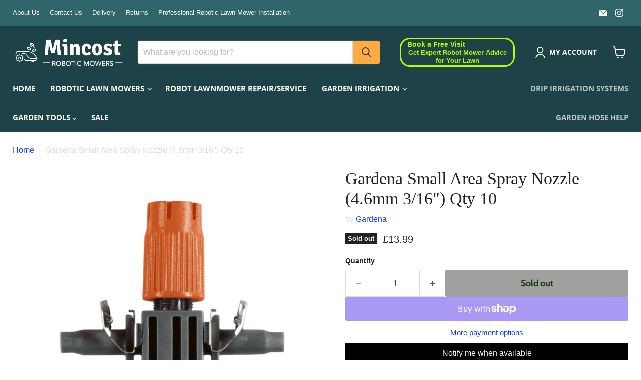

--- FILE ---
content_type: text/html; charset=utf-8
request_url: https://mincost.co.uk/products/gardena-small-area-spray-nozzle-4-6mm-3-16-qty-10
body_size: 46346
content:
<!doctype html>
<html class="no-js no-touch" lang="en">
  <head>
    <script>
  // Google Consent Mode V2 integration script from Consentmo GDPR
  window.isenseRules = {};
  window.isenseRules.gcm = {
      gcmVersion: 2,
      integrationVersion: 2,
      initialState: 7,
      customChanges: false,
      consentUpdated: false,
      adsDataRedaction: true,
      urlPassthrough: false,
      storage: { ad_personalization: "granted", ad_storage: "granted", ad_user_data: "granted", analytics_storage: "granted", functionality_storage: "granted", personalization_storage: "granted", security_storage: "granted", wait_for_update: 500 }
  };
  window.isenseRules.initializeGcm = function (rules) {
    let initialState = rules.initialState;
    let analyticsBlocked = initialState === 0 || initialState === 3 || initialState === 6 || initialState === 7;
    let marketingBlocked = initialState === 0 || initialState === 2 || initialState === 5 || initialState === 7;
    let functionalityBlocked = initialState === 4 || initialState === 5 || initialState === 6 || initialState === 7;

    let gdprCache = localStorage.getItem('gdprCache') ? JSON.parse(localStorage.getItem('gdprCache')) : null;
    if (gdprCache && typeof gdprCache.updatedPreferences !== "undefined") {
      let updatedPreferences = gdprCache && typeof gdprCache.updatedPreferences !== "undefined" ? gdprCache.updatedPreferences : null;
      analyticsBlocked = parseInt(updatedPreferences.indexOf('analytics')) > -1;
      marketingBlocked = parseInt(updatedPreferences.indexOf('marketing')) > -1;
      functionalityBlocked = parseInt(updatedPreferences.indexOf('functionality')) > -1;

      rules.consentUpdated = true;
    }
    
    isenseRules.gcm = {
      ...rules,
      storage: {
        ad_personalization: marketingBlocked ? "denied" : "granted",
        ad_storage: marketingBlocked ? "denied" : "granted",
        ad_user_data: marketingBlocked ? "denied" : "granted",
        analytics_storage: analyticsBlocked ? "denied" : "granted",
        functionality_storage: functionalityBlocked ? "denied" : "granted",
        personalization_storage: functionalityBlocked ? "denied" : "granted",
        security_storage: "granted",
        wait_for_update: 500
      },
    };
  }

  // Google Consent Mode - initialization start
  window.isenseRules.initializeGcm({
    ...window.isenseRules.gcm,
    adsDataRedaction: true,
    urlPassthrough: false,
    initialState: 7
  });

  /*
  * initialState acceptable values:
  * 0 - Set both ad_storage and analytics_storage to denied
  * 1 - Set all categories to granted
  * 2 - Set only ad_storage to denied
  * 3 - Set only analytics_storage to denied
  * 4 - Set only functionality_storage to denied
  * 5 - Set both ad_storage and functionality_storage to denied
  * 6 - Set both analytics_storage and functionality_storage to denied
  * 7 - Set all categories to denied
  */

  window.dataLayer = window.dataLayer || [];
  function gtag() { window.dataLayer.push(arguments); }
  gtag("consent", "default", isenseRules.gcm.storage);
  isenseRules.gcm.adsDataRedaction && gtag("set", "ads_data_redaction", isenseRules.gcm.adsDataRedaction);
  isenseRules.gcm.urlPassthrough && gtag("set", "url_passthrough", isenseRules.gcm.urlPassthrough);
</script>
  <script>
    window.Store = window.Store || {};
    window.Store.id = 23586555;
  </script>
    <meta charset="utf-8">
    <meta http-equiv="x-ua-compatible" content="IE=edge">

    <link rel="preconnect" href="https://cdn.shopify.com">
    <link rel="preconnect" href="https://fonts.shopifycdn.com">
    <link rel="preconnect" href="https://v.shopify.com">
    <link rel="preconnect" href="https://cdn.shopifycloud.com">

    
  <link rel="shortcut icon" href="//mincost.co.uk/cdn/shop/files/Copy_of_Mincost_Logo_Vectorised_1_-_Copy_32x32.jpg?v=1734604783" type="image/png">


    
      <link rel="canonical" href="https://mincost.co.uk/products/gardena-small-area-spray-nozzle-4-6mm-3-16-qty-10" />
    

    <meta name="viewport" content="width=device-width">

    
    
















<meta property="og:site_name" content="Mincost">
<meta property="og:url" content="https://mincost.co.uk/products/gardena-small-area-spray-nozzle-4-6mm-3-16-qty-10">
<meta property="og:title" content="Gardena Small Area Spray Nozzle (4.6mm 3/16&quot;) Qty 10">
<meta property="og:type" content="website">
<meta property="og:description" content="Description Targeted irrigation Thanks to the GARDENA Small Area Spray Nozzles, small areas as with shrubs or bushes can be irrigated in a targeted manner – as part of the GARDENA Micro-Drip-System. Technical Specifications Article No. 8321-20 EAN-Code: 4078500832106 Specifications Use Accurate metering of water over s">





    
    
    

    
    
<meta
      property="og:image"
      content="https://mincost.co.uk/cdn/shop/products/8321-20_1200x1200.jpg?v=1692636813"
    />

<meta
      property="og:image:secure_url"
      content="https://mincost.co.uk/cdn/shop/products/8321-20_1200x1200.jpg?v=1692636813"
    />

<meta property="og:image:width" content="1200" />

<meta property="og:image:height" content="1200" />

    
    
    <meta property="og:image:alt" content="Gardena Small Area Spray Nozzle (4.6mm 3/16") Qty 10" />
  

















<meta name="twitter:title" content="Gardena Small Area Spray Nozzle (4.6mm 3/16&quot;) Qty 10">
<meta name="twitter:description" content="Description Targeted irrigation Thanks to the GARDENA Small Area Spray Nozzles, small areas as with shrubs or bushes can be irrigated in a targeted manner – as part of the GARDENA Micro-Drip-System. Technical Specifications Article No. 8321-20 EAN-Code: 4078500832106 Specifications Use Accurate metering of water over s">



    
    
    
      
      

<meta name="twitter:card" content="summary">

    
    

<meta
      property="twitter:image"
      content="https://mincost.co.uk/cdn/shop/products/8321-20_1200x1200_crop_center.jpg?v=1692636813"
    />

    <meta property="twitter:image:width" content="1200" />
    <meta property="twitter:image:height" content="1200" />
    
    
    <meta property="twitter:image:alt" content="Gardena Small Area Spray Nozzle (4.6mm 3/16&quot;) Qty 10" />
  



    <link rel="preload" href="//mincost.co.uk/cdn/fonts/open_sans/opensans_n7.a9393be1574ea8606c68f4441806b2711d0d13e4.woff2" as="font" crossorigin="anonymous">
    <link rel="preload" as="style" href="//mincost.co.uk/cdn/shop/t/27/assets/theme.css?v=184462764375589684071764764545">

    <script>window.performance && window.performance.mark && window.performance.mark('shopify.content_for_header.start');</script><meta name="google-site-verification" content="F_jtlGMWnnlCQLIYXNIUQGcwppv6a3uw8lYfxxnIrQQ">
<meta id="shopify-digital-wallet" name="shopify-digital-wallet" content="/23586555/digital_wallets/dialog">
<meta name="shopify-checkout-api-token" content="6ab64803ee6b56dfc6e2ecde5c955918">
<meta id="in-context-paypal-metadata" data-shop-id="23586555" data-venmo-supported="false" data-environment="production" data-locale="en_US" data-paypal-v4="true" data-currency="GBP">
<link rel="alternate" type="application/json+oembed" href="https://mincost.co.uk/products/gardena-small-area-spray-nozzle-4-6mm-3-16-qty-10.oembed">
<script async="async" src="/checkouts/internal/preloads.js?locale=en-GB"></script>
<link rel="preconnect" href="https://shop.app" crossorigin="anonymous">
<script async="async" src="https://shop.app/checkouts/internal/preloads.js?locale=en-GB&shop_id=23586555" crossorigin="anonymous"></script>
<script id="apple-pay-shop-capabilities" type="application/json">{"shopId":23586555,"countryCode":"GB","currencyCode":"GBP","merchantCapabilities":["supports3DS"],"merchantId":"gid:\/\/shopify\/Shop\/23586555","merchantName":"Mincost","requiredBillingContactFields":["postalAddress","email"],"requiredShippingContactFields":["postalAddress","email"],"shippingType":"shipping","supportedNetworks":["visa","maestro","masterCard","amex","discover","elo"],"total":{"type":"pending","label":"Mincost","amount":"1.00"},"shopifyPaymentsEnabled":true,"supportsSubscriptions":true}</script>
<script id="shopify-features" type="application/json">{"accessToken":"6ab64803ee6b56dfc6e2ecde5c955918","betas":["rich-media-storefront-analytics"],"domain":"mincost.co.uk","predictiveSearch":true,"shopId":23586555,"locale":"en"}</script>
<script>var Shopify = Shopify || {};
Shopify.shop = "mincost.myshopify.com";
Shopify.locale = "en";
Shopify.currency = {"active":"GBP","rate":"1.0"};
Shopify.country = "GB";
Shopify.theme = {"name":"empire update (01-06-2023) (02-01-2024)","id":164018782506,"schema_name":"Empire","schema_version":"10.0.1","theme_store_id":null,"role":"main"};
Shopify.theme.handle = "null";
Shopify.theme.style = {"id":null,"handle":null};
Shopify.cdnHost = "mincost.co.uk/cdn";
Shopify.routes = Shopify.routes || {};
Shopify.routes.root = "/";</script>
<script type="module">!function(o){(o.Shopify=o.Shopify||{}).modules=!0}(window);</script>
<script>!function(o){function n(){var o=[];function n(){o.push(Array.prototype.slice.apply(arguments))}return n.q=o,n}var t=o.Shopify=o.Shopify||{};t.loadFeatures=n(),t.autoloadFeatures=n()}(window);</script>
<script>
  window.ShopifyPay = window.ShopifyPay || {};
  window.ShopifyPay.apiHost = "shop.app\/pay";
  window.ShopifyPay.redirectState = null;
</script>
<script id="shop-js-analytics" type="application/json">{"pageType":"product"}</script>
<script defer="defer" async type="module" src="//mincost.co.uk/cdn/shopifycloud/shop-js/modules/v2/client.init-shop-cart-sync_C5BV16lS.en.esm.js"></script>
<script defer="defer" async type="module" src="//mincost.co.uk/cdn/shopifycloud/shop-js/modules/v2/chunk.common_CygWptCX.esm.js"></script>
<script type="module">
  await import("//mincost.co.uk/cdn/shopifycloud/shop-js/modules/v2/client.init-shop-cart-sync_C5BV16lS.en.esm.js");
await import("//mincost.co.uk/cdn/shopifycloud/shop-js/modules/v2/chunk.common_CygWptCX.esm.js");

  window.Shopify.SignInWithShop?.initShopCartSync?.({"fedCMEnabled":true,"windoidEnabled":true});

</script>
<script>
  window.Shopify = window.Shopify || {};
  if (!window.Shopify.featureAssets) window.Shopify.featureAssets = {};
  window.Shopify.featureAssets['shop-js'] = {"shop-cart-sync":["modules/v2/client.shop-cart-sync_ZFArdW7E.en.esm.js","modules/v2/chunk.common_CygWptCX.esm.js"],"init-fed-cm":["modules/v2/client.init-fed-cm_CmiC4vf6.en.esm.js","modules/v2/chunk.common_CygWptCX.esm.js"],"shop-button":["modules/v2/client.shop-button_tlx5R9nI.en.esm.js","modules/v2/chunk.common_CygWptCX.esm.js"],"shop-cash-offers":["modules/v2/client.shop-cash-offers_DOA2yAJr.en.esm.js","modules/v2/chunk.common_CygWptCX.esm.js","modules/v2/chunk.modal_D71HUcav.esm.js"],"init-windoid":["modules/v2/client.init-windoid_sURxWdc1.en.esm.js","modules/v2/chunk.common_CygWptCX.esm.js"],"shop-toast-manager":["modules/v2/client.shop-toast-manager_ClPi3nE9.en.esm.js","modules/v2/chunk.common_CygWptCX.esm.js"],"init-shop-email-lookup-coordinator":["modules/v2/client.init-shop-email-lookup-coordinator_B8hsDcYM.en.esm.js","modules/v2/chunk.common_CygWptCX.esm.js"],"init-shop-cart-sync":["modules/v2/client.init-shop-cart-sync_C5BV16lS.en.esm.js","modules/v2/chunk.common_CygWptCX.esm.js"],"avatar":["modules/v2/client.avatar_BTnouDA3.en.esm.js"],"pay-button":["modules/v2/client.pay-button_FdsNuTd3.en.esm.js","modules/v2/chunk.common_CygWptCX.esm.js"],"init-customer-accounts":["modules/v2/client.init-customer-accounts_DxDtT_ad.en.esm.js","modules/v2/client.shop-login-button_C5VAVYt1.en.esm.js","modules/v2/chunk.common_CygWptCX.esm.js","modules/v2/chunk.modal_D71HUcav.esm.js"],"init-shop-for-new-customer-accounts":["modules/v2/client.init-shop-for-new-customer-accounts_ChsxoAhi.en.esm.js","modules/v2/client.shop-login-button_C5VAVYt1.en.esm.js","modules/v2/chunk.common_CygWptCX.esm.js","modules/v2/chunk.modal_D71HUcav.esm.js"],"shop-login-button":["modules/v2/client.shop-login-button_C5VAVYt1.en.esm.js","modules/v2/chunk.common_CygWptCX.esm.js","modules/v2/chunk.modal_D71HUcav.esm.js"],"init-customer-accounts-sign-up":["modules/v2/client.init-customer-accounts-sign-up_CPSyQ0Tj.en.esm.js","modules/v2/client.shop-login-button_C5VAVYt1.en.esm.js","modules/v2/chunk.common_CygWptCX.esm.js","modules/v2/chunk.modal_D71HUcav.esm.js"],"shop-follow-button":["modules/v2/client.shop-follow-button_Cva4Ekp9.en.esm.js","modules/v2/chunk.common_CygWptCX.esm.js","modules/v2/chunk.modal_D71HUcav.esm.js"],"checkout-modal":["modules/v2/client.checkout-modal_BPM8l0SH.en.esm.js","modules/v2/chunk.common_CygWptCX.esm.js","modules/v2/chunk.modal_D71HUcav.esm.js"],"lead-capture":["modules/v2/client.lead-capture_Bi8yE_yS.en.esm.js","modules/v2/chunk.common_CygWptCX.esm.js","modules/v2/chunk.modal_D71HUcav.esm.js"],"shop-login":["modules/v2/client.shop-login_D6lNrXab.en.esm.js","modules/v2/chunk.common_CygWptCX.esm.js","modules/v2/chunk.modal_D71HUcav.esm.js"],"payment-terms":["modules/v2/client.payment-terms_CZxnsJam.en.esm.js","modules/v2/chunk.common_CygWptCX.esm.js","modules/v2/chunk.modal_D71HUcav.esm.js"]};
</script>
<script>(function() {
  var isLoaded = false;
  function asyncLoad() {
    if (isLoaded) return;
    isLoaded = true;
    var urls = ["\/\/cdn.shopify.com\/proxy\/acf908670609913318affbd2d214bfdf5a28420420a46b7208af4e8de1ab0137\/shopify-script-tags.s3.eu-west-1.amazonaws.com\/smartseo\/instantpage.js?shop=mincost.myshopify.com\u0026sp-cache-control=cHVibGljLCBtYXgtYWdlPTkwMA"];
    for (var i = 0; i < urls.length; i++) {
      var s = document.createElement('script');
      s.type = 'text/javascript';
      s.async = true;
      s.src = urls[i];
      var x = document.getElementsByTagName('script')[0];
      x.parentNode.insertBefore(s, x);
    }
  };
  if(window.attachEvent) {
    window.attachEvent('onload', asyncLoad);
  } else {
    window.addEventListener('load', asyncLoad, false);
  }
})();</script>
<script id="__st">var __st={"a":23586555,"offset":0,"reqid":"2dd1e7f2-49b2-4402-9b82-4e592f658265-1768652465","pageurl":"mincost.co.uk\/products\/gardena-small-area-spray-nozzle-4-6mm-3-16-qty-10","u":"b2dc1ae7dbcd","p":"product","rtyp":"product","rid":2741785722965};</script>
<script>window.ShopifyPaypalV4VisibilityTracking = true;</script>
<script id="captcha-bootstrap">!function(){'use strict';const t='contact',e='account',n='new_comment',o=[[t,t],['blogs',n],['comments',n],[t,'customer']],c=[[e,'customer_login'],[e,'guest_login'],[e,'recover_customer_password'],[e,'create_customer']],r=t=>t.map((([t,e])=>`form[action*='/${t}']:not([data-nocaptcha='true']) input[name='form_type'][value='${e}']`)).join(','),a=t=>()=>t?[...document.querySelectorAll(t)].map((t=>t.form)):[];function s(){const t=[...o],e=r(t);return a(e)}const i='password',u='form_key',d=['recaptcha-v3-token','g-recaptcha-response','h-captcha-response',i],f=()=>{try{return window.sessionStorage}catch{return}},m='__shopify_v',_=t=>t.elements[u];function p(t,e,n=!1){try{const o=window.sessionStorage,c=JSON.parse(o.getItem(e)),{data:r}=function(t){const{data:e,action:n}=t;return t[m]||n?{data:e,action:n}:{data:t,action:n}}(c);for(const[e,n]of Object.entries(r))t.elements[e]&&(t.elements[e].value=n);n&&o.removeItem(e)}catch(o){console.error('form repopulation failed',{error:o})}}const l='form_type',E='cptcha';function T(t){t.dataset[E]=!0}const w=window,h=w.document,L='Shopify',v='ce_forms',y='captcha';let A=!1;((t,e)=>{const n=(g='f06e6c50-85a8-45c8-87d0-21a2b65856fe',I='https://cdn.shopify.com/shopifycloud/storefront-forms-hcaptcha/ce_storefront_forms_captcha_hcaptcha.v1.5.2.iife.js',D={infoText:'Protected by hCaptcha',privacyText:'Privacy',termsText:'Terms'},(t,e,n)=>{const o=w[L][v],c=o.bindForm;if(c)return c(t,g,e,D).then(n);var r;o.q.push([[t,g,e,D],n]),r=I,A||(h.body.append(Object.assign(h.createElement('script'),{id:'captcha-provider',async:!0,src:r})),A=!0)});var g,I,D;w[L]=w[L]||{},w[L][v]=w[L][v]||{},w[L][v].q=[],w[L][y]=w[L][y]||{},w[L][y].protect=function(t,e){n(t,void 0,e),T(t)},Object.freeze(w[L][y]),function(t,e,n,w,h,L){const[v,y,A,g]=function(t,e,n){const i=e?o:[],u=t?c:[],d=[...i,...u],f=r(d),m=r(i),_=r(d.filter((([t,e])=>n.includes(e))));return[a(f),a(m),a(_),s()]}(w,h,L),I=t=>{const e=t.target;return e instanceof HTMLFormElement?e:e&&e.form},D=t=>v().includes(t);t.addEventListener('submit',(t=>{const e=I(t);if(!e)return;const n=D(e)&&!e.dataset.hcaptchaBound&&!e.dataset.recaptchaBound,o=_(e),c=g().includes(e)&&(!o||!o.value);(n||c)&&t.preventDefault(),c&&!n&&(function(t){try{if(!f())return;!function(t){const e=f();if(!e)return;const n=_(t);if(!n)return;const o=n.value;o&&e.removeItem(o)}(t);const e=Array.from(Array(32),(()=>Math.random().toString(36)[2])).join('');!function(t,e){_(t)||t.append(Object.assign(document.createElement('input'),{type:'hidden',name:u})),t.elements[u].value=e}(t,e),function(t,e){const n=f();if(!n)return;const o=[...t.querySelectorAll(`input[type='${i}']`)].map((({name:t})=>t)),c=[...d,...o],r={};for(const[a,s]of new FormData(t).entries())c.includes(a)||(r[a]=s);n.setItem(e,JSON.stringify({[m]:1,action:t.action,data:r}))}(t,e)}catch(e){console.error('failed to persist form',e)}}(e),e.submit())}));const S=(t,e)=>{t&&!t.dataset[E]&&(n(t,e.some((e=>e===t))),T(t))};for(const o of['focusin','change'])t.addEventListener(o,(t=>{const e=I(t);D(e)&&S(e,y())}));const B=e.get('form_key'),M=e.get(l),P=B&&M;t.addEventListener('DOMContentLoaded',(()=>{const t=y();if(P)for(const e of t)e.elements[l].value===M&&p(e,B);[...new Set([...A(),...v().filter((t=>'true'===t.dataset.shopifyCaptcha))])].forEach((e=>S(e,t)))}))}(h,new URLSearchParams(w.location.search),n,t,e,['guest_login'])})(!0,!0)}();</script>
<script integrity="sha256-4kQ18oKyAcykRKYeNunJcIwy7WH5gtpwJnB7kiuLZ1E=" data-source-attribution="shopify.loadfeatures" defer="defer" src="//mincost.co.uk/cdn/shopifycloud/storefront/assets/storefront/load_feature-a0a9edcb.js" crossorigin="anonymous"></script>
<script crossorigin="anonymous" defer="defer" src="//mincost.co.uk/cdn/shopifycloud/storefront/assets/shopify_pay/storefront-65b4c6d7.js?v=20250812"></script>
<script data-source-attribution="shopify.dynamic_checkout.dynamic.init">var Shopify=Shopify||{};Shopify.PaymentButton=Shopify.PaymentButton||{isStorefrontPortableWallets:!0,init:function(){window.Shopify.PaymentButton.init=function(){};var t=document.createElement("script");t.src="https://mincost.co.uk/cdn/shopifycloud/portable-wallets/latest/portable-wallets.en.js",t.type="module",document.head.appendChild(t)}};
</script>
<script data-source-attribution="shopify.dynamic_checkout.buyer_consent">
  function portableWalletsHideBuyerConsent(e){var t=document.getElementById("shopify-buyer-consent"),n=document.getElementById("shopify-subscription-policy-button");t&&n&&(t.classList.add("hidden"),t.setAttribute("aria-hidden","true"),n.removeEventListener("click",e))}function portableWalletsShowBuyerConsent(e){var t=document.getElementById("shopify-buyer-consent"),n=document.getElementById("shopify-subscription-policy-button");t&&n&&(t.classList.remove("hidden"),t.removeAttribute("aria-hidden"),n.addEventListener("click",e))}window.Shopify?.PaymentButton&&(window.Shopify.PaymentButton.hideBuyerConsent=portableWalletsHideBuyerConsent,window.Shopify.PaymentButton.showBuyerConsent=portableWalletsShowBuyerConsent);
</script>
<script>
  function portableWalletsCleanup(e){e&&e.src&&console.error("Failed to load portable wallets script "+e.src);var t=document.querySelectorAll("shopify-accelerated-checkout .shopify-payment-button__skeleton, shopify-accelerated-checkout-cart .wallet-cart-button__skeleton"),e=document.getElementById("shopify-buyer-consent");for(let e=0;e<t.length;e++)t[e].remove();e&&e.remove()}function portableWalletsNotLoadedAsModule(e){e instanceof ErrorEvent&&"string"==typeof e.message&&e.message.includes("import.meta")&&"string"==typeof e.filename&&e.filename.includes("portable-wallets")&&(window.removeEventListener("error",portableWalletsNotLoadedAsModule),window.Shopify.PaymentButton.failedToLoad=e,"loading"===document.readyState?document.addEventListener("DOMContentLoaded",window.Shopify.PaymentButton.init):window.Shopify.PaymentButton.init())}window.addEventListener("error",portableWalletsNotLoadedAsModule);
</script>

<script type="module" src="https://mincost.co.uk/cdn/shopifycloud/portable-wallets/latest/portable-wallets.en.js" onError="portableWalletsCleanup(this)" crossorigin="anonymous"></script>
<script nomodule>
  document.addEventListener("DOMContentLoaded", portableWalletsCleanup);
</script>

<link id="shopify-accelerated-checkout-styles" rel="stylesheet" media="screen" href="https://mincost.co.uk/cdn/shopifycloud/portable-wallets/latest/accelerated-checkout-backwards-compat.css" crossorigin="anonymous">
<style id="shopify-accelerated-checkout-cart">
        #shopify-buyer-consent {
  margin-top: 1em;
  display: inline-block;
  width: 100%;
}

#shopify-buyer-consent.hidden {
  display: none;
}

#shopify-subscription-policy-button {
  background: none;
  border: none;
  padding: 0;
  text-decoration: underline;
  font-size: inherit;
  cursor: pointer;
}

#shopify-subscription-policy-button::before {
  box-shadow: none;
}

      </style>

<script>window.performance && window.performance.mark && window.performance.mark('shopify.content_for_header.end');</script>

    <link href="//mincost.co.uk/cdn/shop/t/27/assets/theme.css?v=184462764375589684071764764545" rel="stylesheet" type="text/css" media="all" />

    
    <script>
      window.Theme = window.Theme || {};
      window.Theme.version = '10.0.1';
      window.Theme.name = 'Empire';
      window.Theme.routes = {
        "root_url": "/",
        "account_url": "/account",
        "account_login_url": "/account/login",
        "account_logout_url": "/account/logout",
        "account_register_url": "/account/register",
        "account_addresses_url": "/account/addresses",
        "collections_url": "/collections",
        "all_products_collection_url": "/collections/all",
        "search_url": "/search",
        "predictive_search_url": "/search/suggest",
        "cart_url": "/cart",
        "cart_add_url": "/cart/add",
        "cart_change_url": "/cart/change",
        "cart_clear_url": "/cart/clear",
        "product_recommendations_url": "/recommendations/products",
      };
    </script>
    

  	
  <!-- BEGIN app block: shopify://apps/consentmo-gdpr/blocks/gdpr_cookie_consent/4fbe573f-a377-4fea-9801-3ee0858cae41 -->


<!-- END app block --><!-- BEGIN app block: shopify://apps/vitals/blocks/app-embed/aeb48102-2a5a-4f39-bdbd-d8d49f4e20b8 --><link rel="preconnect" href="https://appsolve.io/" /><link rel="preconnect" href="https://cdn-sf.vitals.app/" /><script data-ver="58" id="vtlsAebData" class="notranslate">window.vtlsLiquidData = window.vtlsLiquidData || {};window.vtlsLiquidData.buildId = 56176;

window.vtlsLiquidData.apiHosts = {
	...window.vtlsLiquidData.apiHosts,
	"1": "https://appsolve.io"
};
	window.vtlsLiquidData.moduleSettings = {"5":[],"21":{"142":true,"143":"left","144":0,"145":0,"190":true,"216":"ffce07","217":true,"218":0,"219":0,"220":"center","248":true,"278":"ffffff","279":true,"280":"ffffff","281":"eaeaea","287":"reviews","288":"See more reviews","289":"Write a Review","290":"Share your experience","291":"Rating","292":"Name","293":"Review","294":"We'd love to see a picture","295":"Submit Review","296":"Cancel","297":"No reviews yet. Be the first to add a review.","333":3,"334":100,"335":3,"336":50,"410":true,"447":"Thank you for adding your review!","481":"{{ stars }} {{ averageRating }} ({{ totalReviews }} {{ reviewsTranslation }})","482":"{{ stars }} ({{ totalReviews }})","483":19,"484":18,"494":2,"504":"Only image file types are supported for upload","507":true,"508":"E-mail","510":"00a332","563":"The review could not be added. If the problem persists, please contact us.","598":"Store reply","688":"Customers from all over the UK love our products!","689":"Mincost Reviews from Happy Customers","691":false,"745":true,"746":"list","747":true,"748":"ffce07","752":"Verified buyer","787":"list","788":true,"793":"000000","794":"ffffff","846":"5e5e5e","877":"222222","878":"737373","879":"f7f7f7","880":"5e5e5e","948":0,"949":0,"951":"{}","994":"Our Customers Love Us","996":0,"1002":4,"1003":true,"1005":false,"1034":false,"1038":3,"1039":3,"1040":3,"1041":3,"1042":100,"1043":50,"1044":"list","1045":true,"1046":"5e5e5e","1047":"5e5e5e","1048":"222222","1061":false,"1062":0,"1063":0,"1064":"Collected by","1065":"From {{reviews_count}} reviews","1067":true,"1068":false,"1069":true,"1070":true,"1072":"{}","1073":"left","1074":"center","1078":true,"1089":"{}","1090":0},"48":{"469":false,"491":true,"588":true,"595":true,"603":"","605":"","606":"\n","781":true,"783":1,"876":0,"1076":true,"1105":0,"1198":false},"53":{"636":"4b8e15","637":"ffffff","638":0,"639":5,"640":"You save:","642":"Out of stock","643":"This item:","644":"Total Price:","645":true,"646":"Add to basket","647":"for","648":"with","649":"off","650":"each","651":"Buy","652":"Subtotal","653":"Discount","654":"Old price","655":0,"656":0,"657":0,"658":0,"659":"ffffff","660":14,"661":"center","671":"000000","702":"Quantity","731":"and","733":2,"734":"362e94","735":"8e86ed","736":true,"737":true,"738":true,"739":"left","740":60,"741":"Free of charge","742":"Free","743":"Claim gift","744":"1,2,4,5","750":"Gift","762":"Discount","763":false,"773":"Your product has been added to the basket.","786":"save","848":"ffffff","849":"f6f6f6","850":"4f4f4f","851":"Per item:","895":"eceeef","1007":"Pick another","1010":"{}","1012":true,"1028":"Other customers loved this combination","1029":"Add to order\t","1030":"Added to order","1031":"Check out","1032":1,"1033":"{}","1035":"See more","1036":"See less","1037":"{\"productCard\":{\"traits\":{\"boxShadow\":{\"default\":\"2px 2px 10px rgba(0,0,0,.1)\"}}}}","1077":"%","1083":"Check out","1085":100,"1086":"cd1900","1091":10,"1092":1,"1093":"{}","1164":"Free shipping","1188":"light","1190":"center","1191":"light","1192":"square"},"59":{"929":"Notify me when available","930":"Notify me when back in stock","931":"Enter your contact information below to receive a notification as soon as the desired product is back in stock.","932":"","933":"Notify me when available","934":"stop_selling","947":"{}","981":false,"983":"E-mail","984":"Invalid email address","985":"Thank you for subscribing","986":"You are all set to receive a notification as soon as the product becomes available again.","987":"SMS","988":"Something went wrong","989":"Please try to subscribe again.","991":"Invalid phone number","993":"Phone number","1006":"Phone number should contain only digits","1106":false}};

window.vtlsLiquidData.shopThemeName = "Empire";window.vtlsLiquidData.settingTranslation = {"21":{"287":{"en":"reviews"},"288":{"en":"See more reviews"},"289":{"en":"Write a Review"},"290":{"en":"Share your experience"},"291":{"en":"Rating"},"292":{"en":"Name"},"293":{"en":"Review"},"294":{"en":"We'd love to see a picture"},"295":{"en":"Submit Review"},"296":{"en":"Cancel"},"297":{"en":"No reviews yet. Be the first to add a review."},"447":{"en":"Thank you for adding your review!"},"481":{"en":"{{ stars }} {{ averageRating }} ({{ totalReviews }} {{ reviewsTranslation }})"},"482":{"en":"{{ stars }} ({{ totalReviews }})"},"504":{"en":"Only image file types are supported for upload"},"508":{"en":"E-mail"},"563":{"en":"The review could not be added. If the problem persists, please contact us."},"598":{"en":"Store reply"},"688":{"en":"Customers from all over the UK love our products!"},"689":{"en":"Mincost Reviews from Happy Customers"},"752":{"en":"Verified buyer"},"994":{"en":"Our Customers Love Us"},"1064":{"en":"Collected by"},"1065":{"en":"From {{reviews_count}} reviews"}},"53":{"640":{"en":"You save:"},"642":{"en":"Out of stock"},"643":{"en":"This item:"},"644":{"en":"Total Price:"},"646":{"en":"Add to basket"},"647":{"en":"for"},"648":{"en":"with"},"649":{"en":"off"},"650":{"en":"each"},"651":{"en":"Buy"},"652":{"en":"Subtotal"},"653":{"en":"Discount"},"654":{"en":"Old price"},"702":{"en":"Quantity"},"731":{"en":"and"},"741":{"en":"Free of charge"},"742":{"en":"Free"},"743":{"en":"Claim gift"},"750":{"en":"Gift"},"762":{"en":"Discount"},"773":{"en":"Your product has been added to the basket."},"786":{"en":"save"},"851":{"en":"Per item:"},"1007":{"en":"Pick another"},"1028":{"en":"Other customers loved this combination"},"1029":{"en":"Add to order\t"},"1030":{"en":"Added to order"},"1031":{"en":"Check out"},"1035":{"en":"See more"},"1036":{"en":"See less"},"1083":{"en":"Check out"},"1164":{"en":"Free shipping"},"1167":{"en":"Unavailable"}},"59":{"929":{"en":"Notify me when available"},"930":{"en":"Notify me when back in stock"},"931":{"en":"Enter your contact information below to receive a notification as soon as the desired product is back in stock."},"932":{"en":""},"933":{"en":"Notify me when available"},"985":{"en":"Thank you for subscribing"},"986":{"en":"You are all set to receive a notification as soon as the product becomes available again."},"987":{"en":"SMS"},"988":{"en":"Something went wrong"},"989":{"en":"Please try to subscribe again."},"983":{"en":"E-mail"},"984":{"en":"Invalid email address"},"991":{"en":"Invalid phone number"},"993":{"en":"Phone number"},"1006":{"en":"Phone number should contain only digits"}}};window.vtlsLiquidData.ubOfferTypes={"1":[1,2,9],"3":[1,2]};window.vtlsLiquidData.usesFunctions=true;window.vtlsLiquidData.shopSettings={};window.vtlsLiquidData.shopSettings.cartType="";window.vtlsLiquidData.spat="73363fb38ab773c68ac3c6518d736964";window.vtlsLiquidData.shopInfo={id:23586555,domain:"mincost.co.uk",shopifyDomain:"mincost.myshopify.com",primaryLocaleIsoCode: "en",defaultCurrency:"GBP",enabledCurrencies:["EUR","GBP"],moneyFormat:"£{{amount}}",moneyWithCurrencyFormat:"£{{amount}} GBP",appId:"1",appName:"Vitals",};window.vtlsLiquidData.acceptedScopes = {"1":[26,25,27,28,29,30,31,32,33,34,35,36,37,38,22,2,8,14,20,24,16,18,10,13,21,4,11,1,7,3,19,23,15,17,9,12,49,51,46,47,50,52,48,53]};window.vtlsLiquidData.product = {"id": 2741785722965,"available": false,"title": "Gardena Small Area Spray Nozzle (4.6mm 3\/16\") Qty 10","handle": "gardena-small-area-spray-nozzle-4-6mm-3-16-qty-10","vendor": "Gardena","type": "Micro-Drip","tags": ["Brand_Gardena","Category_ Micro spray nozzle","Category_4.6mm micro irrigation","Category_Micro-Drip"],"description": "1","featured_image":{"src": "//mincost.co.uk/cdn/shop/products/8321-20.jpg?v=1692636813","aspect_ratio": "1.0"},"collectionIds": [157799120981,429359268138,137370992725],"variants": [{"id": 31659797053525,"title": "Default Title","option1": "Default Title","option2": null,"option3": null,"price": 1399,"compare_at_price": 1399,"available": false,"image":null,"featured_media_id":null,"is_preorderable":0,"is_inventory_tracked":true,"has_inventory":false}],"options": [{"name": "Title"}],"metafields": {"reviews": {}}};window.vtlsLiquidData.rpCacheKey = "1692265109";window.vtlsLiquidData.cacheKeys = [1758722046,1732626497,1623482988,1765319525,1767784847,0,1764329828,1767784847 ];</script><script id="vtlsAebDynamicFunctions" class="notranslate">window.vtlsLiquidData = window.vtlsLiquidData || {};window.vtlsLiquidData.dynamicFunctions = ({$,vitalsGet,vitalsSet,VITALS_GET_$_DESCRIPTION,VITALS_GET_$_END_SECTION,VITALS_GET_$_ATC_FORM,VITALS_GET_$_ATC_BUTTON,submit_button,form_add_to_cart,cartItemVariantId,VITALS_EVENT_CART_UPDATED,VITALS_EVENT_DISCOUNTS_LOADED,VITALS_EVENT_RENDER_CAROUSEL_STARS,VITALS_EVENT_RENDER_COLLECTION_STARS,VITALS_EVENT_SMART_BAR_RENDERED,VITALS_EVENT_SMART_BAR_CLOSED,VITALS_EVENT_TABS_RENDERED,VITALS_EVENT_VARIANT_CHANGED,VITALS_EVENT_ATC_BUTTON_FOUND,VITALS_IS_MOBILE,VITALS_PAGE_TYPE,VITALS_APPEND_CSS,VITALS_HOOK__CAN_EXECUTE_CHECKOUT,VITALS_HOOK__GET_CUSTOM_CHECKOUT_URL_PARAMETERS,VITALS_HOOK__GET_CUSTOM_VARIANT_SELECTOR,VITALS_HOOK__GET_IMAGES_DEFAULT_SIZE,VITALS_HOOK__ON_CLICK_CHECKOUT_BUTTON,VITALS_HOOK__DONT_ACCELERATE_CHECKOUT,VITALS_HOOK__ON_ATC_STAY_ON_THE_SAME_PAGE,VITALS_HOOK__CAN_EXECUTE_ATC,VITALS_FLAG__IGNORE_VARIANT_ID_FROM_URL,VITALS_FLAG__UPDATE_ATC_BUTTON_REFERENCE,VITALS_FLAG__UPDATE_CART_ON_CHECKOUT,VITALS_FLAG__USE_CAPTURE_FOR_ATC_BUTTON,VITALS_FLAG__USE_FIRST_ATC_SPAN_FOR_PRE_ORDER,VITALS_FLAG__USE_HTML_FOR_STICKY_ATC_BUTTON,VITALS_FLAG__STOP_EXECUTION,VITALS_FLAG__USE_CUSTOM_COLLECTION_FILTER_DROPDOWN,VITALS_FLAG__PRE_ORDER_START_WITH_OBSERVER,VITALS_FLAG__PRE_ORDER_OBSERVER_DELAY,VITALS_FLAG__ON_CHECKOUT_CLICK_USE_CAPTURE_EVENT,handle,}) => {return {"147": {"location":"form","locator":"after"},"149": {"location":"atc_button","locator":"after"},"154": {"location":"description","locator":"after"},"163": {"location":"description","locator":"after"},"366": {"location":"form","locator":"prepend"},"376": {"location":"form","locator":"prepend"},"686": {"location":"form","locator":"after"},"687": {"location":"description","locator":"after"},};};</script><script id="vtlsAebDocumentInjectors" class="notranslate">window.vtlsLiquidData = window.vtlsLiquidData || {};window.vtlsLiquidData.documentInjectors = ({$,vitalsGet,vitalsSet,VITALS_IS_MOBILE,VITALS_APPEND_CSS}) => {const documentInjectors = {};documentInjectors["1"]={};documentInjectors["1"]["d"]=[];documentInjectors["1"]["d"]["0"]={};documentInjectors["1"]["d"]["0"]["a"]=null;documentInjectors["1"]["d"]["0"]["s"]=".product-details";documentInjectors["1"]["d"]["1"]={};documentInjectors["1"]["d"]["1"]["a"]=null;documentInjectors["1"]["d"]["1"]["s"]=".product-description.rte";documentInjectors["2"]={};documentInjectors["2"]["d"]=[];documentInjectors["2"]["d"]["0"]={};documentInjectors["2"]["d"]["0"]["a"]={"l":"append"};documentInjectors["2"]["d"]["0"]["s"]="main.site-main \u003e #shopify-section-static-product \u003e .product--container";documentInjectors["2"]["d"]["1"]={};documentInjectors["2"]["d"]["1"]["a"]={"l":"append"};documentInjectors["2"]["d"]["1"]["s"]="#site-main";documentInjectors["2"]["d"]["2"]={};documentInjectors["2"]["d"]["2"]["a"]={"l":"after"};documentInjectors["2"]["d"]["2"]["s"]="div.product-description";documentInjectors["2"]["d"]["3"]={};documentInjectors["2"]["d"]["3"]["a"]={"l":"before"};documentInjectors["2"]["d"]["3"]["s"]=".shopify-section-group-footer-group";documentInjectors["3"]={};documentInjectors["3"]["d"]=[];documentInjectors["3"]["d"]["0"]={};documentInjectors["3"]["d"]["0"]["a"]=null;documentInjectors["3"]["d"]["0"]["s"]=".cart-subtotal";documentInjectors["3"]["d"]["0"]["js"]=function(left_subtotal, right_subtotal, cart_html) { var vitalsDiscountsDiv = ".vitals-discounts";
if ($(vitalsDiscountsDiv).length === 0) {
$('.cart-subtotal').html(cart_html);
}

};documentInjectors["6"]={};documentInjectors["6"]["d"]=[];documentInjectors["6"]["d"]["0"]={};documentInjectors["6"]["d"]["0"]["a"]=[];documentInjectors["6"]["d"]["0"]["s"]="ul.subcollections-list__content";documentInjectors["6"]["d"]["1"]={};documentInjectors["6"]["d"]["1"]["a"]=[];documentInjectors["6"]["d"]["1"]["s"]=".productgrid--items";documentInjectors["7"]={};documentInjectors["7"]["d"]=[];documentInjectors["7"]["d"]["0"]={};documentInjectors["7"]["d"]["0"]["a"]=[];documentInjectors["7"]["d"]["0"]["s"]=".shopify-section-group-footer-group";documentInjectors["7"]["d"]["1"]={};documentInjectors["7"]["d"]["1"]["a"]=[];documentInjectors["7"]["d"]["1"]["s"]=".site-footer-wrapper";documentInjectors["11"]={};documentInjectors["11"]["d"]=[];documentInjectors["11"]["d"]["0"]={};documentInjectors["11"]["d"]["0"]["a"]={"ctx":"outside"};documentInjectors["11"]["d"]["0"]["s"]=".product-form--atc-button";documentInjectors["11"]["d"]["1"]={};documentInjectors["11"]["d"]["1"]["a"]={"ctx":"inside","last":false};documentInjectors["11"]["d"]["1"]["s"]="[type=\"submit\"]:not(.swym-button)";documentInjectors["11"]["d"]["2"]={};documentInjectors["11"]["d"]["2"]["a"]={"ctx":"inside","last":false};documentInjectors["11"]["d"]["2"]["s"]="button:not(.swym-button):not([class*=adjust])";documentInjectors["19"]={};documentInjectors["19"]["d"]=[];documentInjectors["19"]["d"]["0"]={};documentInjectors["19"]["d"]["0"]["a"]={"jqMethods":[{"name":"parent"},{"args":"p","name":"find"}]};documentInjectors["19"]["d"]["0"]["s"]="a[href$=\"\/products\/{{handle}}\"]:visible:not(.announcement-bar)";documentInjectors["10"]={};documentInjectors["10"]["d"]=[];documentInjectors["10"]["d"]["0"]={};documentInjectors["10"]["d"]["0"]["a"]=[];documentInjectors["10"]["d"]["0"]["s"]=".quantity-selector";documentInjectors["12"]={};documentInjectors["12"]["d"]=[];documentInjectors["12"]["d"]["0"]={};documentInjectors["12"]["d"]["0"]["a"]=null;documentInjectors["12"]["d"]["0"]["s"]=".product-form--atc";documentInjectors["4"]={};documentInjectors["4"]["d"]=[];documentInjectors["4"]["d"]["0"]={};documentInjectors["4"]["d"]["0"]["a"]=[];documentInjectors["4"]["d"]["0"]["s"]="h1.product-title";documentInjectors["4"]["d"]["1"]={};documentInjectors["4"]["d"]["1"]["a"]=null;documentInjectors["4"]["d"]["1"]["s"]="h2[class*=\"title\"]";documentInjectors["15"]={};documentInjectors["15"]["d"]=[];documentInjectors["15"]["d"]["0"]={};documentInjectors["15"]["d"]["0"]["a"]=[];documentInjectors["15"]["d"]["0"]["s"]="form[action*=\"\/cart\"] .cartitems .cart-item .cart-item--content .cart-item--content-title a[href*=\"\/products\"][href*=\"?variant={{variant_id}}\"]";documentInjectors["15"]["d"]["1"]={};documentInjectors["15"]["d"]["1"]["a"]=[];documentInjectors["15"]["d"]["1"]["s"]="form[action*=\"\/cart\"] a[href*=\"\/products\/{{product_handle}}\"]";return documentInjectors;};</script><script id="vtlsAebBundle" src="https://cdn-sf.vitals.app/assets/js/bundle-587197b595124a8bab3b2832228eb470.js" async></script>

<!-- END app block --><!-- BEGIN app block: shopify://apps/smart-seo/blocks/smartseo/7b0a6064-ca2e-4392-9a1d-8c43c942357b --><meta name="smart-seo-integrated" content="true" /><!-- metatagsSavedToSEOFields: false --><!-- BEGIN app snippet: smartseo.custom.schemas.jsonld --><!-- END app snippet --><!-- BEGIN app snippet: smartseo.product.metatags --><!-- product_seo_template_metafield:  --><title>Gardena Small Area Spray Nozzle (4.6mm 3/16&quot;) Qty 10</title>
<meta name="description" content="Description Targeted irrigation Thanks to the GARDENA Small Area Spray Nozzles, small areas as with shrubs or bushes can be irrigated in a targeted manner – as part of the GARDENA Micro-Drip-System. Technical Specifications Article No. 8321-20 EAN-Code: 4078500832106 Specifications Use Accurate metering of water over s" />
<meta name="smartseo-timestamp" content="0" /><!-- END app snippet --><!-- BEGIN app snippet: smartseo.product.jsonld -->


<!--JSON-LD data generated by Smart SEO-->
<script type="application/ld+json">
    {
        "@context": "https://schema.org/",
        "@type":"Product",
        "productId": "4078500832106",
        "gtin13": "4078500832106",
        "url": "https://mincost.co.uk/products/gardena-small-area-spray-nozzle-4-6mm-3-16-qty-10",
        "name": "Gardena Small Area Spray Nozzle (4.6mm 3/16&quot;) Qty 10",
        "image": "https://mincost.co.uk/cdn/shop/products/8321-20.jpg?v=1692636813",
        "description": "DescriptionTargeted irrigationThanks to the GARDENA Small Area Spray Nozzles, small areas as with shrubs or bushes can be irrigated in a targeted manner – as part of the GARDENA Micro-Drip-System.Technical SpecificationsArticle No.8321-20EAN-Code:4078500832106SpecificationsUseAccurate metering of...",
        "brand": {
            "@type": "Brand",
            "name": "Gardena"
        },
        "mpn": "4078500832106",
        "weight": "0.01kg","offers": [
                    {
                        "@type": "Offer",
                        "gtin13": "4078500832106",
                        "priceCurrency": "GBP",
                        "price": "13.99",
                        "priceValidUntil": "2026-04-17",
                        "availability": "https://schema.org/OutOfStock",
                        "itemCondition": "https://schema.org/NewCondition",
                        "sku": "8321-20",
                        "url": "https://mincost.co.uk/products/gardena-small-area-spray-nozzle-4-6mm-3-16-qty-10?variant=31659797053525",
                        "seller": {
    "@context": "https://schema.org",
    "@type": "Organization",
    "name": "Mincost",
    "description": "Mincost Ltd is a UK based family business offering quality garden equipment, Water Irrigation products and we also specialise in Robotic lawn mower sales, service and parts."}
                    }
        ]}
</script><!-- END app snippet --><!-- BEGIN app snippet: smartseo.breadcrumbs.jsonld --><!--JSON-LD data generated by Smart SEO-->
<script type="application/ld+json">
    {
        "@context": "https://schema.org",
        "@type": "BreadcrumbList",
        "itemListElement": [
            {
                "@type": "ListItem",
                "position": 1,
                "item": {
                    "@type": "Website",
                    "@id": "https://mincost.co.uk",
                    "name": "Home"
                }
            },
            {
                "@type": "ListItem",
                "position": 2,
                "item": {
                    "@type": "WebPage",
                    "@id": "https://mincost.co.uk/products/gardena-small-area-spray-nozzle-4-6mm-3-16-qty-10",
                    "name": "Gardena Small Area Spray Nozzle (4.6mm 3/16&quot;) Qty 10"
                }
            }
        ]
    }
</script><!-- END app snippet --><!-- END app block --><script src="https://cdn.shopify.com/extensions/019bc798-8961-78a8-a4e0-9b2049d94b6d/consentmo-gdpr-575/assets/consentmo_cookie_consent.js" type="text/javascript" defer="defer"></script>
<script src="https://cdn.shopify.com/extensions/019bb91a-52c9-7fc8-97fc-c565d3ac8f4a/digital-appointments-411/assets/embedInit.js" type="text/javascript" defer="defer"></script>
<link href="https://cdn.shopify.com/extensions/019bb91a-52c9-7fc8-97fc-c565d3ac8f4a/digital-appointments-411/assets/style.css" rel="stylesheet" type="text/css" media="all">
<link href="https://monorail-edge.shopifysvc.com" rel="dns-prefetch">
<script>(function(){if ("sendBeacon" in navigator && "performance" in window) {try {var session_token_from_headers = performance.getEntriesByType('navigation')[0].serverTiming.find(x => x.name == '_s').description;} catch {var session_token_from_headers = undefined;}var session_cookie_matches = document.cookie.match(/_shopify_s=([^;]*)/);var session_token_from_cookie = session_cookie_matches && session_cookie_matches.length === 2 ? session_cookie_matches[1] : "";var session_token = session_token_from_headers || session_token_from_cookie || "";function handle_abandonment_event(e) {var entries = performance.getEntries().filter(function(entry) {return /monorail-edge.shopifysvc.com/.test(entry.name);});if (!window.abandonment_tracked && entries.length === 0) {window.abandonment_tracked = true;var currentMs = Date.now();var navigation_start = performance.timing.navigationStart;var payload = {shop_id: 23586555,url: window.location.href,navigation_start,duration: currentMs - navigation_start,session_token,page_type: "product"};window.navigator.sendBeacon("https://monorail-edge.shopifysvc.com/v1/produce", JSON.stringify({schema_id: "online_store_buyer_site_abandonment/1.1",payload: payload,metadata: {event_created_at_ms: currentMs,event_sent_at_ms: currentMs}}));}}window.addEventListener('pagehide', handle_abandonment_event);}}());</script>
<script id="web-pixels-manager-setup">(function e(e,d,r,n,o){if(void 0===o&&(o={}),!Boolean(null===(a=null===(i=window.Shopify)||void 0===i?void 0:i.analytics)||void 0===a?void 0:a.replayQueue)){var i,a;window.Shopify=window.Shopify||{};var t=window.Shopify;t.analytics=t.analytics||{};var s=t.analytics;s.replayQueue=[],s.publish=function(e,d,r){return s.replayQueue.push([e,d,r]),!0};try{self.performance.mark("wpm:start")}catch(e){}var l=function(){var e={modern:/Edge?\/(1{2}[4-9]|1[2-9]\d|[2-9]\d{2}|\d{4,})\.\d+(\.\d+|)|Firefox\/(1{2}[4-9]|1[2-9]\d|[2-9]\d{2}|\d{4,})\.\d+(\.\d+|)|Chrom(ium|e)\/(9{2}|\d{3,})\.\d+(\.\d+|)|(Maci|X1{2}).+ Version\/(15\.\d+|(1[6-9]|[2-9]\d|\d{3,})\.\d+)([,.]\d+|)( \(\w+\)|)( Mobile\/\w+|) Safari\/|Chrome.+OPR\/(9{2}|\d{3,})\.\d+\.\d+|(CPU[ +]OS|iPhone[ +]OS|CPU[ +]iPhone|CPU IPhone OS|CPU iPad OS)[ +]+(15[._]\d+|(1[6-9]|[2-9]\d|\d{3,})[._]\d+)([._]\d+|)|Android:?[ /-](13[3-9]|1[4-9]\d|[2-9]\d{2}|\d{4,})(\.\d+|)(\.\d+|)|Android.+Firefox\/(13[5-9]|1[4-9]\d|[2-9]\d{2}|\d{4,})\.\d+(\.\d+|)|Android.+Chrom(ium|e)\/(13[3-9]|1[4-9]\d|[2-9]\d{2}|\d{4,})\.\d+(\.\d+|)|SamsungBrowser\/([2-9]\d|\d{3,})\.\d+/,legacy:/Edge?\/(1[6-9]|[2-9]\d|\d{3,})\.\d+(\.\d+|)|Firefox\/(5[4-9]|[6-9]\d|\d{3,})\.\d+(\.\d+|)|Chrom(ium|e)\/(5[1-9]|[6-9]\d|\d{3,})\.\d+(\.\d+|)([\d.]+$|.*Safari\/(?![\d.]+ Edge\/[\d.]+$))|(Maci|X1{2}).+ Version\/(10\.\d+|(1[1-9]|[2-9]\d|\d{3,})\.\d+)([,.]\d+|)( \(\w+\)|)( Mobile\/\w+|) Safari\/|Chrome.+OPR\/(3[89]|[4-9]\d|\d{3,})\.\d+\.\d+|(CPU[ +]OS|iPhone[ +]OS|CPU[ +]iPhone|CPU IPhone OS|CPU iPad OS)[ +]+(10[._]\d+|(1[1-9]|[2-9]\d|\d{3,})[._]\d+)([._]\d+|)|Android:?[ /-](13[3-9]|1[4-9]\d|[2-9]\d{2}|\d{4,})(\.\d+|)(\.\d+|)|Mobile Safari.+OPR\/([89]\d|\d{3,})\.\d+\.\d+|Android.+Firefox\/(13[5-9]|1[4-9]\d|[2-9]\d{2}|\d{4,})\.\d+(\.\d+|)|Android.+Chrom(ium|e)\/(13[3-9]|1[4-9]\d|[2-9]\d{2}|\d{4,})\.\d+(\.\d+|)|Android.+(UC? ?Browser|UCWEB|U3)[ /]?(15\.([5-9]|\d{2,})|(1[6-9]|[2-9]\d|\d{3,})\.\d+)\.\d+|SamsungBrowser\/(5\.\d+|([6-9]|\d{2,})\.\d+)|Android.+MQ{2}Browser\/(14(\.(9|\d{2,})|)|(1[5-9]|[2-9]\d|\d{3,})(\.\d+|))(\.\d+|)|K[Aa][Ii]OS\/(3\.\d+|([4-9]|\d{2,})\.\d+)(\.\d+|)/},d=e.modern,r=e.legacy,n=navigator.userAgent;return n.match(d)?"modern":n.match(r)?"legacy":"unknown"}(),u="modern"===l?"modern":"legacy",c=(null!=n?n:{modern:"",legacy:""})[u],f=function(e){return[e.baseUrl,"/wpm","/b",e.hashVersion,"modern"===e.buildTarget?"m":"l",".js"].join("")}({baseUrl:d,hashVersion:r,buildTarget:u}),m=function(e){var d=e.version,r=e.bundleTarget,n=e.surface,o=e.pageUrl,i=e.monorailEndpoint;return{emit:function(e){var a=e.status,t=e.errorMsg,s=(new Date).getTime(),l=JSON.stringify({metadata:{event_sent_at_ms:s},events:[{schema_id:"web_pixels_manager_load/3.1",payload:{version:d,bundle_target:r,page_url:o,status:a,surface:n,error_msg:t},metadata:{event_created_at_ms:s}}]});if(!i)return console&&console.warn&&console.warn("[Web Pixels Manager] No Monorail endpoint provided, skipping logging."),!1;try{return self.navigator.sendBeacon.bind(self.navigator)(i,l)}catch(e){}var u=new XMLHttpRequest;try{return u.open("POST",i,!0),u.setRequestHeader("Content-Type","text/plain"),u.send(l),!0}catch(e){return console&&console.warn&&console.warn("[Web Pixels Manager] Got an unhandled error while logging to Monorail."),!1}}}}({version:r,bundleTarget:l,surface:e.surface,pageUrl:self.location.href,monorailEndpoint:e.monorailEndpoint});try{o.browserTarget=l,function(e){var d=e.src,r=e.async,n=void 0===r||r,o=e.onload,i=e.onerror,a=e.sri,t=e.scriptDataAttributes,s=void 0===t?{}:t,l=document.createElement("script"),u=document.querySelector("head"),c=document.querySelector("body");if(l.async=n,l.src=d,a&&(l.integrity=a,l.crossOrigin="anonymous"),s)for(var f in s)if(Object.prototype.hasOwnProperty.call(s,f))try{l.dataset[f]=s[f]}catch(e){}if(o&&l.addEventListener("load",o),i&&l.addEventListener("error",i),u)u.appendChild(l);else{if(!c)throw new Error("Did not find a head or body element to append the script");c.appendChild(l)}}({src:f,async:!0,onload:function(){if(!function(){var e,d;return Boolean(null===(d=null===(e=window.Shopify)||void 0===e?void 0:e.analytics)||void 0===d?void 0:d.initialized)}()){var d=window.webPixelsManager.init(e)||void 0;if(d){var r=window.Shopify.analytics;r.replayQueue.forEach((function(e){var r=e[0],n=e[1],o=e[2];d.publishCustomEvent(r,n,o)})),r.replayQueue=[],r.publish=d.publishCustomEvent,r.visitor=d.visitor,r.initialized=!0}}},onerror:function(){return m.emit({status:"failed",errorMsg:"".concat(f," has failed to load")})},sri:function(e){var d=/^sha384-[A-Za-z0-9+/=]+$/;return"string"==typeof e&&d.test(e)}(c)?c:"",scriptDataAttributes:o}),m.emit({status:"loading"})}catch(e){m.emit({status:"failed",errorMsg:(null==e?void 0:e.message)||"Unknown error"})}}})({shopId: 23586555,storefrontBaseUrl: "https://mincost.co.uk",extensionsBaseUrl: "https://extensions.shopifycdn.com/cdn/shopifycloud/web-pixels-manager",monorailEndpoint: "https://monorail-edge.shopifysvc.com/unstable/produce_batch",surface: "storefront-renderer",enabledBetaFlags: ["2dca8a86"],webPixelsConfigList: [{"id":"907968899","configuration":"{\"config\":\"{\\\"pixel_id\\\":\\\"G-W4JT13037V\\\",\\\"target_country\\\":\\\"GB\\\",\\\"gtag_events\\\":[{\\\"type\\\":\\\"begin_checkout\\\",\\\"action_label\\\":[\\\"G-W4JT13037V\\\",\\\"AW-703641429\\\/KAVDCOuA260BENXuws8C\\\"]},{\\\"type\\\":\\\"search\\\",\\\"action_label\\\":[\\\"G-W4JT13037V\\\",\\\"AW-703641429\\\/wDhbCO6A260BENXuws8C\\\"]},{\\\"type\\\":\\\"view_item\\\",\\\"action_label\\\":[\\\"G-W4JT13037V\\\",\\\"AW-703641429\\\/PKe5COWA260BENXuws8C\\\"]},{\\\"type\\\":\\\"purchase\\\",\\\"action_label\\\":[\\\"G-W4JT13037V\\\",\\\"AW-703641429\\\/v4KrCOKA260BENXuws8C\\\"]},{\\\"type\\\":\\\"page_view\\\",\\\"action_label\\\":[\\\"G-W4JT13037V\\\",\\\"AW-703641429\\\/QdioCN-A260BENXuws8C\\\"]},{\\\"type\\\":\\\"add_payment_info\\\",\\\"action_label\\\":[\\\"G-W4JT13037V\\\",\\\"AW-703641429\\\/kBXdCPGA260BENXuws8C\\\"]},{\\\"type\\\":\\\"add_to_cart\\\",\\\"action_label\\\":[\\\"G-W4JT13037V\\\",\\\"AW-703641429\\\/WrYCCOiA260BENXuws8C\\\"]}],\\\"enable_monitoring_mode\\\":false}\"}","eventPayloadVersion":"v1","runtimeContext":"OPEN","scriptVersion":"b2a88bafab3e21179ed38636efcd8a93","type":"APP","apiClientId":1780363,"privacyPurposes":[],"dataSharingAdjustments":{"protectedCustomerApprovalScopes":["read_customer_address","read_customer_email","read_customer_name","read_customer_personal_data","read_customer_phone"]}},{"id":"shopify-app-pixel","configuration":"{}","eventPayloadVersion":"v1","runtimeContext":"STRICT","scriptVersion":"0450","apiClientId":"shopify-pixel","type":"APP","privacyPurposes":["ANALYTICS","MARKETING"]},{"id":"shopify-custom-pixel","eventPayloadVersion":"v1","runtimeContext":"LAX","scriptVersion":"0450","apiClientId":"shopify-pixel","type":"CUSTOM","privacyPurposes":["ANALYTICS","MARKETING"]}],isMerchantRequest: false,initData: {"shop":{"name":"Mincost","paymentSettings":{"currencyCode":"GBP"},"myshopifyDomain":"mincost.myshopify.com","countryCode":"GB","storefrontUrl":"https:\/\/mincost.co.uk"},"customer":null,"cart":null,"checkout":null,"productVariants":[{"price":{"amount":13.99,"currencyCode":"GBP"},"product":{"title":"Gardena Small Area Spray Nozzle (4.6mm 3\/16\") Qty 10","vendor":"Gardena","id":"2741785722965","untranslatedTitle":"Gardena Small Area Spray Nozzle (4.6mm 3\/16\") Qty 10","url":"\/products\/gardena-small-area-spray-nozzle-4-6mm-3-16-qty-10","type":"Micro-Drip"},"id":"31659797053525","image":{"src":"\/\/mincost.co.uk\/cdn\/shop\/products\/8321-20.jpg?v=1692636813"},"sku":"8321-20","title":"Default Title","untranslatedTitle":"Default Title"}],"purchasingCompany":null},},"https://mincost.co.uk/cdn","fcfee988w5aeb613cpc8e4bc33m6693e112",{"modern":"","legacy":""},{"shopId":"23586555","storefrontBaseUrl":"https:\/\/mincost.co.uk","extensionBaseUrl":"https:\/\/extensions.shopifycdn.com\/cdn\/shopifycloud\/web-pixels-manager","surface":"storefront-renderer","enabledBetaFlags":"[\"2dca8a86\"]","isMerchantRequest":"false","hashVersion":"fcfee988w5aeb613cpc8e4bc33m6693e112","publish":"custom","events":"[[\"page_viewed\",{}],[\"product_viewed\",{\"productVariant\":{\"price\":{\"amount\":13.99,\"currencyCode\":\"GBP\"},\"product\":{\"title\":\"Gardena Small Area Spray Nozzle (4.6mm 3\/16\\\") Qty 10\",\"vendor\":\"Gardena\",\"id\":\"2741785722965\",\"untranslatedTitle\":\"Gardena Small Area Spray Nozzle (4.6mm 3\/16\\\") Qty 10\",\"url\":\"\/products\/gardena-small-area-spray-nozzle-4-6mm-3-16-qty-10\",\"type\":\"Micro-Drip\"},\"id\":\"31659797053525\",\"image\":{\"src\":\"\/\/mincost.co.uk\/cdn\/shop\/products\/8321-20.jpg?v=1692636813\"},\"sku\":\"8321-20\",\"title\":\"Default Title\",\"untranslatedTitle\":\"Default Title\"}}]]"});</script><script>
  window.ShopifyAnalytics = window.ShopifyAnalytics || {};
  window.ShopifyAnalytics.meta = window.ShopifyAnalytics.meta || {};
  window.ShopifyAnalytics.meta.currency = 'GBP';
  var meta = {"product":{"id":2741785722965,"gid":"gid:\/\/shopify\/Product\/2741785722965","vendor":"Gardena","type":"Micro-Drip","handle":"gardena-small-area-spray-nozzle-4-6mm-3-16-qty-10","variants":[{"id":31659797053525,"price":1399,"name":"Gardena Small Area Spray Nozzle (4.6mm 3\/16\") Qty 10","public_title":null,"sku":"8321-20"}],"remote":false},"page":{"pageType":"product","resourceType":"product","resourceId":2741785722965,"requestId":"2dd1e7f2-49b2-4402-9b82-4e592f658265-1768652465"}};
  for (var attr in meta) {
    window.ShopifyAnalytics.meta[attr] = meta[attr];
  }
</script>
<script class="analytics">
  (function () {
    var customDocumentWrite = function(content) {
      var jquery = null;

      if (window.jQuery) {
        jquery = window.jQuery;
      } else if (window.Checkout && window.Checkout.$) {
        jquery = window.Checkout.$;
      }

      if (jquery) {
        jquery('body').append(content);
      }
    };

    var hasLoggedConversion = function(token) {
      if (token) {
        return document.cookie.indexOf('loggedConversion=' + token) !== -1;
      }
      return false;
    }

    var setCookieIfConversion = function(token) {
      if (token) {
        var twoMonthsFromNow = new Date(Date.now());
        twoMonthsFromNow.setMonth(twoMonthsFromNow.getMonth() + 2);

        document.cookie = 'loggedConversion=' + token + '; expires=' + twoMonthsFromNow;
      }
    }

    var trekkie = window.ShopifyAnalytics.lib = window.trekkie = window.trekkie || [];
    if (trekkie.integrations) {
      return;
    }
    trekkie.methods = [
      'identify',
      'page',
      'ready',
      'track',
      'trackForm',
      'trackLink'
    ];
    trekkie.factory = function(method) {
      return function() {
        var args = Array.prototype.slice.call(arguments);
        args.unshift(method);
        trekkie.push(args);
        return trekkie;
      };
    };
    for (var i = 0; i < trekkie.methods.length; i++) {
      var key = trekkie.methods[i];
      trekkie[key] = trekkie.factory(key);
    }
    trekkie.load = function(config) {
      trekkie.config = config || {};
      trekkie.config.initialDocumentCookie = document.cookie;
      var first = document.getElementsByTagName('script')[0];
      var script = document.createElement('script');
      script.type = 'text/javascript';
      script.onerror = function(e) {
        var scriptFallback = document.createElement('script');
        scriptFallback.type = 'text/javascript';
        scriptFallback.onerror = function(error) {
                var Monorail = {
      produce: function produce(monorailDomain, schemaId, payload) {
        var currentMs = new Date().getTime();
        var event = {
          schema_id: schemaId,
          payload: payload,
          metadata: {
            event_created_at_ms: currentMs,
            event_sent_at_ms: currentMs
          }
        };
        return Monorail.sendRequest("https://" + monorailDomain + "/v1/produce", JSON.stringify(event));
      },
      sendRequest: function sendRequest(endpointUrl, payload) {
        // Try the sendBeacon API
        if (window && window.navigator && typeof window.navigator.sendBeacon === 'function' && typeof window.Blob === 'function' && !Monorail.isIos12()) {
          var blobData = new window.Blob([payload], {
            type: 'text/plain'
          });

          if (window.navigator.sendBeacon(endpointUrl, blobData)) {
            return true;
          } // sendBeacon was not successful

        } // XHR beacon

        var xhr = new XMLHttpRequest();

        try {
          xhr.open('POST', endpointUrl);
          xhr.setRequestHeader('Content-Type', 'text/plain');
          xhr.send(payload);
        } catch (e) {
          console.log(e);
        }

        return false;
      },
      isIos12: function isIos12() {
        return window.navigator.userAgent.lastIndexOf('iPhone; CPU iPhone OS 12_') !== -1 || window.navigator.userAgent.lastIndexOf('iPad; CPU OS 12_') !== -1;
      }
    };
    Monorail.produce('monorail-edge.shopifysvc.com',
      'trekkie_storefront_load_errors/1.1',
      {shop_id: 23586555,
      theme_id: 164018782506,
      app_name: "storefront",
      context_url: window.location.href,
      source_url: "//mincost.co.uk/cdn/s/trekkie.storefront.cd680fe47e6c39ca5d5df5f0a32d569bc48c0f27.min.js"});

        };
        scriptFallback.async = true;
        scriptFallback.src = '//mincost.co.uk/cdn/s/trekkie.storefront.cd680fe47e6c39ca5d5df5f0a32d569bc48c0f27.min.js';
        first.parentNode.insertBefore(scriptFallback, first);
      };
      script.async = true;
      script.src = '//mincost.co.uk/cdn/s/trekkie.storefront.cd680fe47e6c39ca5d5df5f0a32d569bc48c0f27.min.js';
      first.parentNode.insertBefore(script, first);
    };
    trekkie.load(
      {"Trekkie":{"appName":"storefront","development":false,"defaultAttributes":{"shopId":23586555,"isMerchantRequest":null,"themeId":164018782506,"themeCityHash":"4957166786457118936","contentLanguage":"en","currency":"GBP","eventMetadataId":"b26f984b-7077-4052-939d-33f05961d7bf"},"isServerSideCookieWritingEnabled":true,"monorailRegion":"shop_domain","enabledBetaFlags":["65f19447"]},"Session Attribution":{},"S2S":{"facebookCapiEnabled":false,"source":"trekkie-storefront-renderer","apiClientId":580111}}
    );

    var loaded = false;
    trekkie.ready(function() {
      if (loaded) return;
      loaded = true;

      window.ShopifyAnalytics.lib = window.trekkie;

      var originalDocumentWrite = document.write;
      document.write = customDocumentWrite;
      try { window.ShopifyAnalytics.merchantGoogleAnalytics.call(this); } catch(error) {};
      document.write = originalDocumentWrite;

      window.ShopifyAnalytics.lib.page(null,{"pageType":"product","resourceType":"product","resourceId":2741785722965,"requestId":"2dd1e7f2-49b2-4402-9b82-4e592f658265-1768652465","shopifyEmitted":true});

      var match = window.location.pathname.match(/checkouts\/(.+)\/(thank_you|post_purchase)/)
      var token = match? match[1]: undefined;
      if (!hasLoggedConversion(token)) {
        setCookieIfConversion(token);
        window.ShopifyAnalytics.lib.track("Viewed Product",{"currency":"GBP","variantId":31659797053525,"productId":2741785722965,"productGid":"gid:\/\/shopify\/Product\/2741785722965","name":"Gardena Small Area Spray Nozzle (4.6mm 3\/16\") Qty 10","price":"13.99","sku":"8321-20","brand":"Gardena","variant":null,"category":"Micro-Drip","nonInteraction":true,"remote":false},undefined,undefined,{"shopifyEmitted":true});
      window.ShopifyAnalytics.lib.track("monorail:\/\/trekkie_storefront_viewed_product\/1.1",{"currency":"GBP","variantId":31659797053525,"productId":2741785722965,"productGid":"gid:\/\/shopify\/Product\/2741785722965","name":"Gardena Small Area Spray Nozzle (4.6mm 3\/16\") Qty 10","price":"13.99","sku":"8321-20","brand":"Gardena","variant":null,"category":"Micro-Drip","nonInteraction":true,"remote":false,"referer":"https:\/\/mincost.co.uk\/products\/gardena-small-area-spray-nozzle-4-6mm-3-16-qty-10"});
      }
    });


        var eventsListenerScript = document.createElement('script');
        eventsListenerScript.async = true;
        eventsListenerScript.src = "//mincost.co.uk/cdn/shopifycloud/storefront/assets/shop_events_listener-3da45d37.js";
        document.getElementsByTagName('head')[0].appendChild(eventsListenerScript);

})();</script>
  <script>
  if (!window.ga || (window.ga && typeof window.ga !== 'function')) {
    window.ga = function ga() {
      (window.ga.q = window.ga.q || []).push(arguments);
      if (window.Shopify && window.Shopify.analytics && typeof window.Shopify.analytics.publish === 'function') {
        window.Shopify.analytics.publish("ga_stub_called", {}, {sendTo: "google_osp_migration"});
      }
      console.error("Shopify's Google Analytics stub called with:", Array.from(arguments), "\nSee https://help.shopify.com/manual/promoting-marketing/pixels/pixel-migration#google for more information.");
    };
    if (window.Shopify && window.Shopify.analytics && typeof window.Shopify.analytics.publish === 'function') {
      window.Shopify.analytics.publish("ga_stub_initialized", {}, {sendTo: "google_osp_migration"});
    }
  }
</script>
<script
  defer
  src="https://mincost.co.uk/cdn/shopifycloud/perf-kit/shopify-perf-kit-3.0.4.min.js"
  data-application="storefront-renderer"
  data-shop-id="23586555"
  data-render-region="gcp-us-east1"
  data-page-type="product"
  data-theme-instance-id="164018782506"
  data-theme-name="Empire"
  data-theme-version="10.0.1"
  data-monorail-region="shop_domain"
  data-resource-timing-sampling-rate="10"
  data-shs="true"
  data-shs-beacon="true"
  data-shs-export-with-fetch="true"
  data-shs-logs-sample-rate="1"
  data-shs-beacon-endpoint="https://mincost.co.uk/api/collect"
></script>
</head>

  <body class="template-product" data-instant-allow-query-string >
    <script>
      document.documentElement.className=document.documentElement.className.replace(/\bno-js\b/,'js');
      if(window.Shopify&&window.Shopify.designMode)document.documentElement.className+=' in-theme-editor';
      if(('ontouchstart' in window)||window.DocumentTouch&&document instanceof DocumentTouch)document.documentElement.className=document.documentElement.className.replace(/\bno-touch\b/,'has-touch');
    </script>

    
    <svg
      class="icon-star-reference"
      aria-hidden="true"
      focusable="false"
      role="presentation"
      xmlns="http://www.w3.org/2000/svg" width="20" height="20" viewBox="3 3 17 17" fill="none"
    >
      <symbol id="icon-star">
        <rect class="icon-star-background" width="20" height="20" fill="currentColor"/>
        <path d="M10 3L12.163 7.60778L17 8.35121L13.5 11.9359L14.326 17L10 14.6078L5.674 17L6.5 11.9359L3 8.35121L7.837 7.60778L10 3Z" stroke="currentColor" stroke-width="2" stroke-linecap="round" stroke-linejoin="round" fill="none"/>
      </symbol>
      <clipPath id="icon-star-clip">
        <path d="M10 3L12.163 7.60778L17 8.35121L13.5 11.9359L14.326 17L10 14.6078L5.674 17L6.5 11.9359L3 8.35121L7.837 7.60778L10 3Z" stroke="currentColor" stroke-width="2" stroke-linecap="round" stroke-linejoin="round"/>
      </clipPath>
    </svg>
    


    <a class="skip-to-main" href="#site-main">Skip to content</a>

    <!-- BEGIN sections: header-group -->
<div id="shopify-section-sections--21908843331882__announcement-bar" class="shopify-section shopify-section-group-header-group site-announcement"><script
  type="application/json"
  data-section-id="sections--21908843331882__announcement-bar"
  data-section-type="static-announcement">
</script>










</div><div id="shopify-section-sections--21908843331882__utility-bar" class="shopify-section shopify-section-group-header-group"><style data-shopify>
  .utility-bar {
    background-color: #30656b;
    border-bottom: 1px solid #222222;
  }

  .utility-bar .social-link,
  .utility-bar__menu-link {
    color: #ffffff;
  }

  .utility-bar .disclosure__toggle {
    --disclosure-toggle-text-color: #ffffff;
    --disclosure-toggle-background-color: #30656b;
  }

  .utility-bar .disclosure__toggle:hover {
    --disclosure-toggle-text-color: #429e07;
  }

  .utility-bar .social-link:hover,
  .utility-bar__menu-link:hover {
    color: #429e07;
  }

  .utility-bar .disclosure__toggle::after {
    --disclosure-toggle-svg-color: #ffffff;
  }

  .utility-bar .disclosure__toggle:hover::after {
    --disclosure-toggle-svg-color: #429e07;
  }
</style>

<script
  type="application/json"
  data-section-type="static-utility-bar"
  data-section-id="sections--21908843331882__utility-bar"
  data-section-data
>
  {
    "settings": {
      "mobile_layout": "below"
    }
  }
</script>




  <section
    class="
      utility-bar
      
        utility-bar--full-width
      
    "
    data-utility-bar
  >
    <div class="utility-bar__content">

      
      
      

      
        
        
      
        
        
      
        
        
      
        
        
      
        
        
          
          

      <div class="utility-bar__content-left">
        
          
            <a href="/pages/about-us" class="utility-bar__menu-link">About Us</a>
          
            <a href="/pages/contact-us" class="utility-bar__menu-link">Contact Us</a>
          
            <a href="/policies/shipping-policy" class="utility-bar__menu-link">Delivery</a>
          
            <a href="/policies/refund-policy" class="utility-bar__menu-link">Returns</a>
          
            <a href="/pages/professional-robotic-lawn-mower-installation" class="utility-bar__menu-link">Professional Robotic Lawn Mower Installation</a>
          
        

        
      </div>

      <div class="utility-bar__content-right" data-disclosure-items>
        
          <div class="utility-bar__social-container  utility-bar__social-list">
            





  
  

  
  

  
  

  
  

  
  
    
    



  

  <div class="social-icons">
      
      


<a
  class="social-link"
  title="Email"
  href="mailto:support@mincost.co.uk"
  target="_blank">
<svg width="28" height="28" viewBox="0 0 28 28" fill="none" xmlns="http://www.w3.org/2000/svg">      <path d="M14.5314 16.52C14.4762 16.5754 14.4101 16.6189 14.3374 16.6477C14.2647 16.6765 14.1868 16.6901 14.1086 16.6876C13.9588 16.6855 13.8158 16.6246 13.7105 16.5181L6 8.80762V20.1371H22V8.83619L14.5314 16.52Z" fill="currentColor"/>      <path d="M21.2171 8H6.80762L14.1143 15.3086L21.2171 8Z" fill="currentColor"/>    </svg>

    <span class="visually-hidden">Email Mincost</span>
  
</a>




<a
  class="social-link"
  title="Instagram"
  href="https://www.instagram.com/mincost_robotic_Mowers"
  target="_blank">
<svg width="28" height="28" viewBox="0 0 28 28" fill="none" xmlns="http://www.w3.org/2000/svg">      <path fill-rule="evenodd" clip-rule="evenodd" d="M11.1213 6.00507C10.5981 6.02559 9.96558 6.0872 9.6431 6.14903C7.77505 6.50724 6.50522 7.77703 6.14804 9.644C6.0118 10.3562 6 10.7031 6 14.0006C6 17.298 6.0118 17.6449 6.14804 18.3572C6.50522 20.2241 7.776 21.4948 9.6431 21.852C10.3554 21.9882 10.7023 22 14 22C17.2977 22 17.6446 21.9882 18.3569 21.852C20.224 21.4948 21.4948 20.2241 21.852 18.3572C21.9882 17.6449 22 17.298 22 14.0006C22 10.7031 21.9882 10.3562 21.852 9.644C21.4935 7.77016 20.2144 6.49675 18.3396 6.14716C17.6551 6.01955 17.3874 6.00985 14.334 6.00234C12.707 5.99836 11.2612 5.99957 11.1213 6.00507ZM17.6262 7.50836C18.2783 7.59344 18.7654 7.73848 19.1427 7.95992C19.3813 8.09994 19.9011 8.61966 20.0411 8.85821C20.2728 9.253 20.4142 9.74012 20.4952 10.4223C20.5551 10.9261 20.5551 17.075 20.4952 17.5789C20.4142 18.261 20.2728 18.7482 20.0411 19.143C19.9011 19.3815 19.3813 19.9012 19.1427 20.0412C18.7479 20.2729 18.2608 20.4143 17.5785 20.4953C17.0747 20.5552 10.9253 20.5552 10.4215 20.4953C9.73923 20.4143 9.25207 20.2729 8.85726 20.0412C8.61869 19.9012 8.09893 19.3815 7.9589 19.143C7.72724 18.7482 7.58578 18.261 7.50476 17.5789C7.44493 17.075 7.44493 10.9261 7.50476 10.4223C7.56313 9.93096 7.62729 9.63856 7.74686 9.31938C7.88402 8.95319 8.02204 8.72965 8.28724 8.44428C8.87822 7.8083 9.55222 7.55184 10.8191 7.48098C11.5114 7.44227 17.2981 7.46552 17.6262 7.50836ZM17.9602 8.80646C17.7222 8.8876 17.4343 9.18659 17.358 9.43194C17.1268 10.175 17.8258 10.874 18.569 10.6429C18.8334 10.5606 19.1165 10.2776 19.1987 10.013C19.2689 9.78758 19.251 9.52441 19.1511 9.31187C19.071 9.14148 18.8248 8.90306 18.6554 8.83162C18.4699 8.75347 18.1498 8.74189 17.9602 8.80646ZM13.6183 9.8962C12.6459 9.99712 11.7694 10.4112 11.0899 11.0907C9.99978 12.1807 9.61075 13.7764 10.076 15.2492C10.4746 16.5107 11.4897 17.5257 12.7513 17.9243C13.5638 18.1809 14.4362 18.1809 15.2487 17.9243C16.5103 17.5257 17.5254 16.5107 17.924 15.2492C18.1806 14.4367 18.1806 13.5644 17.924 12.752C17.5254 11.4904 16.5103 10.4754 15.2487 10.0769C14.7428 9.91709 14.1016 9.84604 13.6183 9.8962ZM14.6362 11.4119C14.9255 11.4811 15.4416 11.7393 15.6794 11.9337C15.9731 12.1738 16.2113 12.4794 16.3856 12.8396C16.5969 13.2766 16.6509 13.5128 16.6509 14.0006C16.6509 14.4884 16.5969 14.7246 16.3856 15.1615C16.1137 15.7235 15.7253 16.1118 15.161 16.3855C14.7247 16.5972 14.4883 16.6513 14 16.6513C13.5117 16.6513 13.2753 16.5972 12.839 16.3855C12.2747 16.1118 11.8863 15.7235 11.6144 15.1615C11.5298 14.9866 11.4355 14.7433 11.4049 14.6208C11.3288 14.3169 11.3288 13.6843 11.4049 13.3803C11.482 13.0724 11.7369 12.5611 11.933 12.3213C12.3447 11.8177 12.9934 11.449 13.6224 11.3611C13.8845 11.3244 14.3734 11.3489 14.6362 11.4119Z" fill="currentColor"/>    </svg>

    <span class="visually-hidden">Find us on Instagram</span>
  
</a>

</div>

  


          </div>
        

        
      </div>
    </div>
  </section>

  
  

  
    <div class="utility-bar__mobile" style="display: none;" data-utility-menu-mobile>
      
        <span class="utility-bar__mobile__border"></span>
      
      
        <div class="utility-bar__mobile-nav  utility-bar__mobile-nav--below ">
          












<ul
  class="
    navmenu
    navmenu-depth-1
    
    
  "
  data-navmenu
  
  
  
>
  
    

    
    

    
    

    

    
      <li
        class="navmenu-item navmenu-id-about-us"
      >
        <a
        class="
          navmenu-link
          navmenu-link-depth-1
          
        "
        href="/pages/about-us"
        >
          
          About Us
</a>
      </li>
    
  
    

    
    

    
    

    

    
      <li
        class="navmenu-item navmenu-id-contact-us"
      >
        <a
        class="
          navmenu-link
          navmenu-link-depth-1
          
        "
        href="/pages/contact-us"
        >
          
          Contact Us
</a>
      </li>
    
  
    

    
    

    
    

    

    
      <li
        class="navmenu-item navmenu-id-delivery"
      >
        <a
        class="
          navmenu-link
          navmenu-link-depth-1
          
        "
        href="/policies/shipping-policy"
        >
          
          Delivery
</a>
      </li>
    
  
    

    
    

    
    

    

    
      <li
        class="navmenu-item navmenu-id-returns"
      >
        <a
        class="
          navmenu-link
          navmenu-link-depth-1
          
        "
        href="/policies/refund-policy"
        >
          
          Returns
</a>
      </li>
    
  
    

    
    

    
    

    

    
      <li
        class="navmenu-item navmenu-id-professional-robotic-lawn-mower-installation"
      >
        <a
        class="
          navmenu-link
          navmenu-link-depth-1
          
        "
        href="/pages/professional-robotic-lawn-mower-installation"
        >
          
          Professional Robotic Lawn Mower Installation
</a>
      </li>
    
  
</ul>

        </div>
      
      
    </div>
  

  <div class="utility-bar__mobile-disclosure" style="display: none;" data-utility-bar-mobile>
    
      <div class="utility-bar__social-container--mobile utility-bar__social-list" data-utility-social-mobile>
          





  
  

  
  

  
  

  
  

  
  
    
    



  

  <div class="social-icons">
      
      


<a
  class="social-link"
  title="Email"
  href="mailto:support@mincost.co.uk"
  target="_blank">
<svg width="28" height="28" viewBox="0 0 28 28" fill="none" xmlns="http://www.w3.org/2000/svg">      <path d="M14.5314 16.52C14.4762 16.5754 14.4101 16.6189 14.3374 16.6477C14.2647 16.6765 14.1868 16.6901 14.1086 16.6876C13.9588 16.6855 13.8158 16.6246 13.7105 16.5181L6 8.80762V20.1371H22V8.83619L14.5314 16.52Z" fill="currentColor"/>      <path d="M21.2171 8H6.80762L14.1143 15.3086L21.2171 8Z" fill="currentColor"/>    </svg>

    <span class="visually-hidden">Email Mincost</span>
  
</a>




<a
  class="social-link"
  title="Instagram"
  href="https://www.instagram.com/mincost_robotic_Mowers"
  target="_blank">
<svg width="28" height="28" viewBox="0 0 28 28" fill="none" xmlns="http://www.w3.org/2000/svg">      <path fill-rule="evenodd" clip-rule="evenodd" d="M11.1213 6.00507C10.5981 6.02559 9.96558 6.0872 9.6431 6.14903C7.77505 6.50724 6.50522 7.77703 6.14804 9.644C6.0118 10.3562 6 10.7031 6 14.0006C6 17.298 6.0118 17.6449 6.14804 18.3572C6.50522 20.2241 7.776 21.4948 9.6431 21.852C10.3554 21.9882 10.7023 22 14 22C17.2977 22 17.6446 21.9882 18.3569 21.852C20.224 21.4948 21.4948 20.2241 21.852 18.3572C21.9882 17.6449 22 17.298 22 14.0006C22 10.7031 21.9882 10.3562 21.852 9.644C21.4935 7.77016 20.2144 6.49675 18.3396 6.14716C17.6551 6.01955 17.3874 6.00985 14.334 6.00234C12.707 5.99836 11.2612 5.99957 11.1213 6.00507ZM17.6262 7.50836C18.2783 7.59344 18.7654 7.73848 19.1427 7.95992C19.3813 8.09994 19.9011 8.61966 20.0411 8.85821C20.2728 9.253 20.4142 9.74012 20.4952 10.4223C20.5551 10.9261 20.5551 17.075 20.4952 17.5789C20.4142 18.261 20.2728 18.7482 20.0411 19.143C19.9011 19.3815 19.3813 19.9012 19.1427 20.0412C18.7479 20.2729 18.2608 20.4143 17.5785 20.4953C17.0747 20.5552 10.9253 20.5552 10.4215 20.4953C9.73923 20.4143 9.25207 20.2729 8.85726 20.0412C8.61869 19.9012 8.09893 19.3815 7.9589 19.143C7.72724 18.7482 7.58578 18.261 7.50476 17.5789C7.44493 17.075 7.44493 10.9261 7.50476 10.4223C7.56313 9.93096 7.62729 9.63856 7.74686 9.31938C7.88402 8.95319 8.02204 8.72965 8.28724 8.44428C8.87822 7.8083 9.55222 7.55184 10.8191 7.48098C11.5114 7.44227 17.2981 7.46552 17.6262 7.50836ZM17.9602 8.80646C17.7222 8.8876 17.4343 9.18659 17.358 9.43194C17.1268 10.175 17.8258 10.874 18.569 10.6429C18.8334 10.5606 19.1165 10.2776 19.1987 10.013C19.2689 9.78758 19.251 9.52441 19.1511 9.31187C19.071 9.14148 18.8248 8.90306 18.6554 8.83162C18.4699 8.75347 18.1498 8.74189 17.9602 8.80646ZM13.6183 9.8962C12.6459 9.99712 11.7694 10.4112 11.0899 11.0907C9.99978 12.1807 9.61075 13.7764 10.076 15.2492C10.4746 16.5107 11.4897 17.5257 12.7513 17.9243C13.5638 18.1809 14.4362 18.1809 15.2487 17.9243C16.5103 17.5257 17.5254 16.5107 17.924 15.2492C18.1806 14.4367 18.1806 13.5644 17.924 12.752C17.5254 11.4904 16.5103 10.4754 15.2487 10.0769C14.7428 9.91709 14.1016 9.84604 13.6183 9.8962ZM14.6362 11.4119C14.9255 11.4811 15.4416 11.7393 15.6794 11.9337C15.9731 12.1738 16.2113 12.4794 16.3856 12.8396C16.5969 13.2766 16.6509 13.5128 16.6509 14.0006C16.6509 14.4884 16.5969 14.7246 16.3856 15.1615C16.1137 15.7235 15.7253 16.1118 15.161 16.3855C14.7247 16.5972 14.4883 16.6513 14 16.6513C13.5117 16.6513 13.2753 16.5972 12.839 16.3855C12.2747 16.1118 11.8863 15.7235 11.6144 15.1615C11.5298 14.9866 11.4355 14.7433 11.4049 14.6208C11.3288 14.3169 11.3288 13.6843 11.4049 13.3803C11.482 13.0724 11.7369 12.5611 11.933 12.3213C12.3447 11.8177 12.9934 11.449 13.6224 11.3611C13.8845 11.3244 14.3734 11.3489 14.6362 11.4119Z" fill="currentColor"/>    </svg>

    <span class="visually-hidden">Find us on Instagram</span>
  
</a>

</div>

  


      </div>
    

    
  </div>


</div><div id="shopify-section-sections--21908843331882__header" class="shopify-section shopify-section-group-header-group site-header-wrapper">


<script
  type="application/json"
  data-section-id="sections--21908843331882__header"
  data-section-type="static-header"
  data-section-data>
  {
    "settings": {
      "sticky_header": true,
      "has_box_shadow": false,
      "live_search": {
        "enable": true,
        "money_format": "£{{amount}}",
        "show_mobile_search_bar": true
      }
    }
  }
</script>





<style data-shopify>
  .site-logo {
    max-width: 225px;
  }

  .site-logo-image {
    max-height: 74px;
  }
</style>

<header
  class="site-header site-header-nav--open"
  role="banner"
  data-site-header
>
  <div
    class="
      site-header-main
      
        site-header--full-width
      
    "
    data-site-header-main
    data-site-header-sticky
    
      data-site-header-mobile-search-bar
    
  >
    <button class="site-header-menu-toggle" data-menu-toggle>
      <div class="site-header-menu-toggle--button" tabindex="-1">
        <span class="toggle-icon--bar toggle-icon--bar-top"></span>
        <span class="toggle-icon--bar toggle-icon--bar-middle"></span>
        <span class="toggle-icon--bar toggle-icon--bar-bottom"></span>
        <span class="visually-hidden">Menu</span>
      </div>
    </button>

    

    <div
      class="
        site-header-main-content
        
          small-promo-enabled
        
      "
    >
      <div class="site-header-logo">
        <a
          class="site-logo"
          href="/">
          
            
            

            

  

  <img
    
      src="//mincost.co.uk/cdn/shop/files/White_logo_-_no_background_784x225.png?v=1764763609"
    
    alt=""

    
      data-rimg
      srcset="//mincost.co.uk/cdn/shop/files/White_logo_-_no_background_784x225.png?v=1764763609 1x, //mincost.co.uk/cdn/shop/files/White_logo_-_no_background_1568x450.png?v=1764763609 2x, //mincost.co.uk/cdn/shop/files/White_logo_-_no_background_2352x675.png?v=1764763609 3x, //mincost.co.uk/cdn/shop/files/White_logo_-_no_background_3136x900.png?v=1764763609 4x"
    

    class="site-logo-image"
    style="
        object-fit:cover;object-position:50.0% 50.0%;
      
"
    
  >




          
        </a>
      </div>

      





<div class="live-search" data-live-search><form
    class="
      live-search-form
      form-fields-inline
      
    "
    action="/search"
    method="get"
    role="search"
    aria-label="Product"
    data-live-search-form
  >
    <div class="form-field no-label"><input
        class="form-field-input live-search-form-field"
        type="text"
        name="q"
        aria-label="Search"
        placeholder="What are you looking for?"
        
        autocomplete="off"
        data-live-search-input
      >
      <button
        class="live-search-takeover-cancel"
        type="button"
        data-live-search-takeover-cancel>
        Cancel
      </button>

      <button
        class="live-search-button"
        type="submit"
        aria-label="Search"
        data-live-search-submit
      >
        <span class="search-icon search-icon--inactive">
          <svg
  aria-hidden="true"
  focusable="false"
  role="presentation"
  xmlns="http://www.w3.org/2000/svg"
  width="23"
  height="24"
  fill="none"
  viewBox="0 0 23 24"
>
  <path d="M21 21L15.5 15.5" stroke="currentColor" stroke-width="2" stroke-linecap="round"/>
  <circle cx="10" cy="9" r="8" stroke="currentColor" stroke-width="2"/>
</svg>

        </span>
        <span class="search-icon search-icon--active">
          <svg
  aria-hidden="true"
  focusable="false"
  role="presentation"
  width="26"
  height="26"
  viewBox="0 0 26 26"
  xmlns="http://www.w3.org/2000/svg"
>
  <g fill-rule="nonzero" fill="currentColor">
    <path d="M13 26C5.82 26 0 20.18 0 13S5.82 0 13 0s13 5.82 13 13-5.82 13-13 13zm0-3.852a9.148 9.148 0 1 0 0-18.296 9.148 9.148 0 0 0 0 18.296z" opacity=".29"/><path d="M13 26c7.18 0 13-5.82 13-13a1.926 1.926 0 0 0-3.852 0A9.148 9.148 0 0 1 13 22.148 1.926 1.926 0 0 0 13 26z"/>
  </g>
</svg>
        </span>
      </button>
    </div>

    <div class="search-flydown" data-live-search-flydown>
      <div class="search-flydown--placeholder" data-live-search-placeholder>
        <div class="search-flydown--product-items">
          
            <a class="search-flydown--product search-flydown--product" href="#">
              
                <div class="search-flydown--product-image">
                  <svg class="placeholder--image placeholder--content-image" xmlns="http://www.w3.org/2000/svg" viewBox="0 0 525.5 525.5"><path d="M324.5 212.7H203c-1.6 0-2.8 1.3-2.8 2.8V308c0 1.6 1.3 2.8 2.8 2.8h121.6c1.6 0 2.8-1.3 2.8-2.8v-92.5c0-1.6-1.3-2.8-2.9-2.8zm1.1 95.3c0 .6-.5 1.1-1.1 1.1H203c-.6 0-1.1-.5-1.1-1.1v-92.5c0-.6.5-1.1 1.1-1.1h121.6c.6 0 1.1.5 1.1 1.1V308z"/><path d="M210.4 299.5H240v.1s.1 0 .2-.1h75.2v-76.2h-105v76.2zm1.8-7.2l20-20c1.6-1.6 3.8-2.5 6.1-2.5s4.5.9 6.1 2.5l1.5 1.5 16.8 16.8c-12.9 3.3-20.7 6.3-22.8 7.2h-27.7v-5.5zm101.5-10.1c-20.1 1.7-36.7 4.8-49.1 7.9l-16.9-16.9 26.3-26.3c1.6-1.6 3.8-2.5 6.1-2.5s4.5.9 6.1 2.5l27.5 27.5v7.8zm-68.9 15.5c9.7-3.5 33.9-10.9 68.9-13.8v13.8h-68.9zm68.9-72.7v46.8l-26.2-26.2c-1.9-1.9-4.5-3-7.3-3s-5.4 1.1-7.3 3l-26.3 26.3-.9-.9c-1.9-1.9-4.5-3-7.3-3s-5.4 1.1-7.3 3l-18.8 18.8V225h101.4z"/><path d="M232.8 254c4.6 0 8.3-3.7 8.3-8.3s-3.7-8.3-8.3-8.3-8.3 3.7-8.3 8.3 3.7 8.3 8.3 8.3zm0-14.9c3.6 0 6.6 2.9 6.6 6.6s-2.9 6.6-6.6 6.6-6.6-2.9-6.6-6.6 3-6.6 6.6-6.6z"/></svg>
                </div>
              

              <div class="search-flydown--product-text">
                <span class="search-flydown--product-title placeholder--content-text"></span>
                <span class="search-flydown--product-price placeholder--content-text"></span>
              </div>
            </a>
          
            <a class="search-flydown--product search-flydown--product" href="#">
              
                <div class="search-flydown--product-image">
                  <svg class="placeholder--image placeholder--content-image" xmlns="http://www.w3.org/2000/svg" viewBox="0 0 525.5 525.5"><path d="M324.5 212.7H203c-1.6 0-2.8 1.3-2.8 2.8V308c0 1.6 1.3 2.8 2.8 2.8h121.6c1.6 0 2.8-1.3 2.8-2.8v-92.5c0-1.6-1.3-2.8-2.9-2.8zm1.1 95.3c0 .6-.5 1.1-1.1 1.1H203c-.6 0-1.1-.5-1.1-1.1v-92.5c0-.6.5-1.1 1.1-1.1h121.6c.6 0 1.1.5 1.1 1.1V308z"/><path d="M210.4 299.5H240v.1s.1 0 .2-.1h75.2v-76.2h-105v76.2zm1.8-7.2l20-20c1.6-1.6 3.8-2.5 6.1-2.5s4.5.9 6.1 2.5l1.5 1.5 16.8 16.8c-12.9 3.3-20.7 6.3-22.8 7.2h-27.7v-5.5zm101.5-10.1c-20.1 1.7-36.7 4.8-49.1 7.9l-16.9-16.9 26.3-26.3c1.6-1.6 3.8-2.5 6.1-2.5s4.5.9 6.1 2.5l27.5 27.5v7.8zm-68.9 15.5c9.7-3.5 33.9-10.9 68.9-13.8v13.8h-68.9zm68.9-72.7v46.8l-26.2-26.2c-1.9-1.9-4.5-3-7.3-3s-5.4 1.1-7.3 3l-26.3 26.3-.9-.9c-1.9-1.9-4.5-3-7.3-3s-5.4 1.1-7.3 3l-18.8 18.8V225h101.4z"/><path d="M232.8 254c4.6 0 8.3-3.7 8.3-8.3s-3.7-8.3-8.3-8.3-8.3 3.7-8.3 8.3 3.7 8.3 8.3 8.3zm0-14.9c3.6 0 6.6 2.9 6.6 6.6s-2.9 6.6-6.6 6.6-6.6-2.9-6.6-6.6 3-6.6 6.6-6.6z"/></svg>
                </div>
              

              <div class="search-flydown--product-text">
                <span class="search-flydown--product-title placeholder--content-text"></span>
                <span class="search-flydown--product-price placeholder--content-text"></span>
              </div>
            </a>
          
            <a class="search-flydown--product search-flydown--product" href="#">
              
                <div class="search-flydown--product-image">
                  <svg class="placeholder--image placeholder--content-image" xmlns="http://www.w3.org/2000/svg" viewBox="0 0 525.5 525.5"><path d="M324.5 212.7H203c-1.6 0-2.8 1.3-2.8 2.8V308c0 1.6 1.3 2.8 2.8 2.8h121.6c1.6 0 2.8-1.3 2.8-2.8v-92.5c0-1.6-1.3-2.8-2.9-2.8zm1.1 95.3c0 .6-.5 1.1-1.1 1.1H203c-.6 0-1.1-.5-1.1-1.1v-92.5c0-.6.5-1.1 1.1-1.1h121.6c.6 0 1.1.5 1.1 1.1V308z"/><path d="M210.4 299.5H240v.1s.1 0 .2-.1h75.2v-76.2h-105v76.2zm1.8-7.2l20-20c1.6-1.6 3.8-2.5 6.1-2.5s4.5.9 6.1 2.5l1.5 1.5 16.8 16.8c-12.9 3.3-20.7 6.3-22.8 7.2h-27.7v-5.5zm101.5-10.1c-20.1 1.7-36.7 4.8-49.1 7.9l-16.9-16.9 26.3-26.3c1.6-1.6 3.8-2.5 6.1-2.5s4.5.9 6.1 2.5l27.5 27.5v7.8zm-68.9 15.5c9.7-3.5 33.9-10.9 68.9-13.8v13.8h-68.9zm68.9-72.7v46.8l-26.2-26.2c-1.9-1.9-4.5-3-7.3-3s-5.4 1.1-7.3 3l-26.3 26.3-.9-.9c-1.9-1.9-4.5-3-7.3-3s-5.4 1.1-7.3 3l-18.8 18.8V225h101.4z"/><path d="M232.8 254c4.6 0 8.3-3.7 8.3-8.3s-3.7-8.3-8.3-8.3-8.3 3.7-8.3 8.3 3.7 8.3 8.3 8.3zm0-14.9c3.6 0 6.6 2.9 6.6 6.6s-2.9 6.6-6.6 6.6-6.6-2.9-6.6-6.6 3-6.6 6.6-6.6z"/></svg>
                </div>
              

              <div class="search-flydown--product-text">
                <span class="search-flydown--product-title placeholder--content-text"></span>
                <span class="search-flydown--product-price placeholder--content-text"></span>
              </div>
            </a>
          
        </div>
      </div>

      <div
        class="
          search-flydown--results
          
        "
        data-live-search-results
      ></div>

      
        <div class="search-flydown--quicklinks" data-live-search-quick-links>
          <span class="search-flydown--quicklinks-title">Main menu</span>

          <ul class="search-flydown--quicklinks-list">
            
              <li class="search-flydown--quicklinks-item">
                <a class="search-flydown--quicklinks-link" href="/">
                  Home
                </a>
              </li>
            
              <li class="search-flydown--quicklinks-item">
                <a class="search-flydown--quicklinks-link" href="/pages/robot-lawn-mowing">
                  Robotic Lawn Mowers
                </a>
              </li>
            
              <li class="search-flydown--quicklinks-item">
                <a class="search-flydown--quicklinks-link" href="/collections/robotic-lawn-mower-repairs-and-servicing">
                  Robot Lawnmower Repair/Service
                </a>
              </li>
            
              <li class="search-flydown--quicklinks-item">
                <a class="search-flydown--quicklinks-link" href="/collections/garden-irrigation">
                  Garden Irrigation
                </a>
              </li>
            
              <li class="search-flydown--quicklinks-item">
                <a class="search-flydown--quicklinks-link" href="/collections/gardena">
                  Garden Tools
                </a>
              </li>
            
              <li class="search-flydown--quicklinks-item">
                <a class="search-flydown--quicklinks-link" href="/collections/clearance">
                  Sale
                </a>
              </li>
            
          </ul>
        </div>
      
    </div>
  </form>
</div>


      
        
          <a
            class="small-promo-content--link"
            href="https://mincost.co.uk/products/robotic-lawn-mower-lawn-assessment?variant=56081189077379"
          >
        
        <div class="small-promo">
          

          <div class="small-promo-content">
            
              <span class="small-promo-content_heading">
                Book a Free Visit
              </span>
            

            

            
              <div class="small-promo-content--desktop">
                <p>Get Expert Robot Mower Advice for Your Lawn</p>
              </div>
            
          </div>
        </div>
        
          </a>
        
      
    </div>

    <div class="site-header-right">
      <ul class="site-header-actions" data-header-actions>
  
    
      <li class="site-header-actions__account-link">
        <a
          class="site-header_account-link-anchor"
          href="/account/login"
        >
          <span class="site-header__account-icon">
            


    <svg class="icon-account "    aria-hidden="true"    focusable="false"    role="presentation"    xmlns="http://www.w3.org/2000/svg" viewBox="0 0 22 26" fill="none" xmlns="http://www.w3.org/2000/svg">      <path d="M11.3336 14.4447C14.7538 14.4447 17.5264 11.6417 17.5264 8.18392C17.5264 4.72616 14.7538 1.9231 11.3336 1.9231C7.91347 1.9231 5.14087 4.72616 5.14087 8.18392C5.14087 11.6417 7.91347 14.4447 11.3336 14.4447Z" stroke="currentColor" stroke-width="2" stroke-linecap="round" stroke-linejoin="round"/>      <path d="M20.9678 24.0769C19.5098 20.0278 15.7026 17.3329 11.4404 17.3329C7.17822 17.3329 3.37107 20.0278 1.91309 24.0769" stroke="currentColor" stroke-width="2" stroke-linecap="round" stroke-linejoin="round"/>    </svg>                                                                                                                  

          </span>
          
          <span class="site-header_account-link-text">
            My Account
          </span>
        </a>
      </li>
    
  
</ul>


      <div class="site-header-cart">
        <a class="site-header-cart--button" href="/cart">
          <span
            class="site-header-cart--count "
            data-header-cart-count="">
          </span>
          <span class="site-header-cart-icon site-header-cart-icon--svg">
            
              


            <svg width="25" height="24" viewBox="0 0 25 24" fill="currentColor" xmlns="http://www.w3.org/2000/svg">      <path fill-rule="evenodd" clip-rule="evenodd" d="M1 0C0.447715 0 0 0.447715 0 1C0 1.55228 0.447715 2 1 2H1.33877H1.33883C1.61048 2.00005 2.00378 2.23945 2.10939 2.81599L2.10937 2.816L2.11046 2.82171L5.01743 18.1859C5.12011 18.7286 5.64325 19.0852 6.18591 18.9826C6.21078 18.9779 6.23526 18.9723 6.25933 18.9658C6.28646 18.968 6.31389 18.9692 6.34159 18.9692H18.8179H18.8181C19.0302 18.9691 19.2141 18.9765 19.4075 18.9842L19.4077 18.9842C19.5113 18.9884 19.6175 18.9926 19.7323 18.9959C20.0255 19.0043 20.3767 19.0061 20.7177 18.9406C21.08 18.871 21.4685 18.7189 21.8028 18.3961C22.1291 18.081 22.3266 17.6772 22.4479 17.2384C22.4569 17.2058 22.4642 17.1729 22.4699 17.1396L23.944 8.46865C24.2528 7.20993 23.2684 5.99987 21.9896 6H21.9894H4.74727L4.07666 2.45562L4.07608 2.4525C3.83133 1.12381 2.76159 8.49962e-05 1.33889 0H1.33883H1ZM5.12568 8L6.8227 16.9692H18.8178H18.8179C19.0686 16.9691 19.3257 16.9793 19.5406 16.9877L19.5413 16.9877C19.633 16.9913 19.7171 16.9947 19.7896 16.9967C20.0684 17.0047 20.2307 16.9976 20.3403 16.9766C20.3841 16.9681 20.4059 16.96 20.4151 16.9556C20.4247 16.9443 20.4639 16.8918 20.5077 16.7487L21.9794 8.09186C21.9842 8.06359 21.9902 8.03555 21.9974 8.0078C21.9941 8.00358 21.9908 8.00108 21.989 8H5.12568ZM20.416 16.9552C20.4195 16.9534 20.4208 16.9524 20.4205 16.9523C20.4204 16.9523 20.4199 16.9525 20.4191 16.953L20.416 16.9552ZM10.8666 22.4326C10.8666 23.2982 10.195 24 9.36658 24C8.53815 24 7.86658 23.2982 7.86658 22.4326C7.86658 21.567 8.53815 20.8653 9.36658 20.8653C10.195 20.8653 10.8666 21.567 10.8666 22.4326ZM18.0048 24C18.8332 24 19.5048 23.2982 19.5048 22.4326C19.5048 21.567 18.8332 20.8653 18.0048 20.8653C17.1763 20.8653 16.5048 21.567 16.5048 22.4326C16.5048 23.2982 17.1763 24 18.0048 24Z" fill="currentColor"/>    </svg>                                                                                                          

             
          </span>
          <span class="visually-hidden">View cart</span>
        </a>
      </div>
    </div>
  </div>

  <div
    class="
      site-navigation-wrapper
      
        site-navigation--has-actions
      
      
        site-header--full-width
      
    "
    data-site-navigation
    id="site-header-nav"
  >
    <nav
      class="site-navigation"
      aria-label="Main"
    >
      




<ul
  class="navmenu navmenu-depth-1"
  data-navmenu
  aria-label="Main menu"
>
  
    
    

    
    
    
    
<li
      class="navmenu-item              navmenu-basic__item                  navmenu-id-home"
      
      
      
    >
      
        <a
      
        class="
          navmenu-link
          navmenu-link-depth-1
          
          
        "
        
          href="/"
        
      >
        Home
        
      
        </a>
      

      
      </details>
    </li>
  
    
    

    
    
    
    
<li
      class="navmenu-item              navmenu-basic__item                    navmenu-item-parent                  navmenu-basic__item-parent                    navmenu-id-robotic-lawn-mowers"
      
      data-navmenu-parent
      
    >
      
        <details data-navmenu-details>
        <summary
      
        class="
          navmenu-link
          navmenu-link-depth-1
          navmenu-link-parent
          
        "
        
          aria-haspopup="true"
          aria-expanded="false"
          data-href="/pages/robot-lawn-mowing"
        
      >
        Robotic Lawn Mowers
        
          <span
            class="navmenu-icon navmenu-icon-depth-1"
            data-navmenu-trigger
          >
            <svg
  aria-hidden="true"
  focusable="false"
  role="presentation"
  width="8"
  height="6"
  viewBox="0 0 8 6"
  fill="none"
  xmlns="http://www.w3.org/2000/svg"
  class="icon-chevron-down"
>
<path class="icon-chevron-down-left" d="M4 4.5L7 1.5" stroke="currentColor" stroke-width="1.25" stroke-linecap="square"/>
<path class="icon-chevron-down-right" d="M4 4.5L1 1.5" stroke="currentColor" stroke-width="1.25" stroke-linecap="square"/>
</svg>

          </span>
        
      
        </summary>
      

      
        












<ul
  class="
    navmenu
    navmenu-depth-2
    navmenu-submenu
    
  "
  data-navmenu
  
  data-navmenu-submenu
  aria-label="Main menu"
>
  
    

    
    

    
    

    

    
<li
        class="navmenu-item        navmenu-item-parent        navmenu-id-robotic-lawn-mowers"
        data-navmenu-parent
      >
        
          <details data-navmenu-details>
          <summary
            data-href="/collections/robot-lawn-mowers"
        
          class="navmenu-link navmenu-link-parent "
          
            aria-haspopup="true"
            aria-expanded="false"
          
        >
          
          Robotic Lawn Mowers

            <span
              class="navmenu-icon navmenu-icon-depth-2"
              data-navmenu-trigger
            >
              <svg
  aria-hidden="true"
  focusable="false"
  role="presentation"
  width="8"
  height="6"
  viewBox="0 0 8 6"
  fill="none"
  xmlns="http://www.w3.org/2000/svg"
  class="icon-chevron-down"
>
<path class="icon-chevron-down-left" d="M4 4.5L7 1.5" stroke="currentColor" stroke-width="1.25" stroke-linecap="square"/>
<path class="icon-chevron-down-right" d="M4 4.5L1 1.5" stroke="currentColor" stroke-width="1.25" stroke-linecap="square"/>
</svg>

            </span>
          
        
          </summary>
        

        

        
          












<ul
  class="
    navmenu
    navmenu-depth-3
    navmenu-submenu
    
  "
  data-navmenu
  
  data-navmenu-submenu
  aria-label="Main menu"
>
  
    

    
    

    
    

    

    
      <li
        class="navmenu-item navmenu-id-husqvarna-robotic-mowers"
      >
        <a
        class="
          navmenu-link
          navmenu-link-depth-3
          
        "
        href="/collections/husqvarna-robotic-mowers"
        >
          
          Husqvarna Robotic Mowers
</a>
      </li>
    
  
    

    
    

    
    

    

    
      <li
        class="navmenu-item navmenu-id-kress-robotic-lawn-mowers"
      >
        <a
        class="
          navmenu-link
          navmenu-link-depth-3
          
        "
        href="/collections/kress-robotic-lawn-mowers"
        >
          
          Kress Robotic Lawn Mowers
</a>
      </li>
    
  
    

    
    

    
    

    

    
      <li
        class="navmenu-item navmenu-id-gardena-robotic-mowers"
      >
        <a
        class="
          navmenu-link
          navmenu-link-depth-3
          
        "
        href="/collections/gardena-robotic-lawn-mowers"
        >
          
          Gardena Robotic Mowers
</a>
      </li>
    
  
</ul>

        
        
          </details>
        
      </li>
    
  
    

    
    

    
    

    

    
      <li
        class="navmenu-item navmenu-id-robotic-mowing-information-pages"
      >
        <a
        class="
          navmenu-link
          navmenu-link-depth-2
          
        "
        href="/pages/robot-lawn-mowing"
        >
          
          Robotic Mowing Information Pages
</a>
      </li>
    
  
    

    
    

    
    

    

    
      <li
        class="navmenu-item navmenu-id-robotic-lawnmower-accessories"
      >
        <a
        class="
          navmenu-link
          navmenu-link-depth-2
          
        "
        href="/collections/robotic-lawnmower-accessories"
        >
          
          Robotic Lawnmower Accessories
</a>
      </li>
    
  
    

    
    

    
    

    

    
      <li
        class="navmenu-item navmenu-id-robotic-lawn-mower-houses"
      >
        <a
        class="
          navmenu-link
          navmenu-link-depth-2
          
        "
        href="/collections/robotic-lawn-mower-houses"
        >
          
          Robotic Lawn Mower Houses
</a>
      </li>
    
  
    

    
    

    
    

    

    
<li
        class="navmenu-item        navmenu-item-parent        navmenu-id-robotic-lawn-mower-spares"
        data-navmenu-parent
      >
        
          <details data-navmenu-details>
          <summary
            data-href="/collections/automower-spares"
        
          class="navmenu-link navmenu-link-parent "
          
            aria-haspopup="true"
            aria-expanded="false"
          
        >
          
          Robotic Lawn Mower Spares

            <span
              class="navmenu-icon navmenu-icon-depth-2"
              data-navmenu-trigger
            >
              <svg
  aria-hidden="true"
  focusable="false"
  role="presentation"
  width="8"
  height="6"
  viewBox="0 0 8 6"
  fill="none"
  xmlns="http://www.w3.org/2000/svg"
  class="icon-chevron-down"
>
<path class="icon-chevron-down-left" d="M4 4.5L7 1.5" stroke="currentColor" stroke-width="1.25" stroke-linecap="square"/>
<path class="icon-chevron-down-right" d="M4 4.5L1 1.5" stroke="currentColor" stroke-width="1.25" stroke-linecap="square"/>
</svg>

            </span>
          
        
          </summary>
        

        

        
          












<ul
  class="
    navmenu
    navmenu-depth-3
    navmenu-submenu
    
  "
  data-navmenu
  
  data-navmenu-submenu
  aria-label="Main menu"
>
  
    

    
    

    
    

    

    
      <li
        class="navmenu-item navmenu-id-automower-305-spares"
      >
        <a
        class="
          navmenu-link
          navmenu-link-depth-3
          
        "
        href="/collections/automower-305-spares"
        >
          
          Automower 305 Spares
</a>
      </li>
    
  
    

    
    

    
    

    

    
      <li
        class="navmenu-item navmenu-id-automower-310-spares"
      >
        <a
        class="
          navmenu-link
          navmenu-link-depth-3
          
        "
        href="/collections/automower-310-spares"
        >
          
          Automower 310 Spares
</a>
      </li>
    
  
    

    
    

    
    

    

    
      <li
        class="navmenu-item navmenu-id-automwoer-315-spares"
      >
        <a
        class="
          navmenu-link
          navmenu-link-depth-3
          
        "
        href="/collections/automower-315-spares"
        >
          
          Automwoer 315 Spares
</a>
      </li>
    
  
    

    
    

    
    

    

    
      <li
        class="navmenu-item navmenu-id-automower-315x-spares"
      >
        <a
        class="
          navmenu-link
          navmenu-link-depth-3
          
        "
        href="/collections/automower-315x-spares"
        >
          
          Automower 315x Spares
</a>
      </li>
    
  
    

    
    

    
    

    

    
      <li
        class="navmenu-item navmenu-id-automower-415x-spares"
      >
        <a
        class="
          navmenu-link
          navmenu-link-depth-3
          
        "
        href="/collections/automower-415x-spares"
        >
          
          Automower 415x Spares
</a>
      </li>
    
  
    

    
    

    
    

    

    
      <li
        class="navmenu-item navmenu-id-automower-420-spares"
      >
        <a
        class="
          navmenu-link
          navmenu-link-depth-3
          
        "
        href="/collections/automower-420-spares"
        >
          
          Automower 420 Spares
</a>
      </li>
    
  
    

    
    

    
    

    

    
      <li
        class="navmenu-item navmenu-id-automower-430x-spares"
      >
        <a
        class="
          navmenu-link
          navmenu-link-depth-3
          
        "
        href="/collections/automower-430x-spares"
        >
          
          Automower 430x Spares
</a>
      </li>
    
  
    

    
    

    
    

    

    
      <li
        class="navmenu-item navmenu-id-automower-430x-nera-spares"
      >
        <a
        class="
          navmenu-link
          navmenu-link-depth-3
          
        "
        href="/collections/automower-430x-nera-spares"
        >
          
          Automower 430x Nera Spares
</a>
      </li>
    
  
    

    
    

    
    

    

    
      <li
        class="navmenu-item navmenu-id-automower-450x-spares"
      >
        <a
        class="
          navmenu-link
          navmenu-link-depth-3
          
        "
        href="/collections/automower-450x-spares"
        >
          
          Automower 450x Spares
</a>
      </li>
    
  
    

    
    

    
    

    

    
      <li
        class="navmenu-item navmenu-id-automower-435x-spares"
      >
        <a
        class="
          navmenu-link
          navmenu-link-depth-3
          
        "
        href="/collections/automower-435x-spares"
        >
          
          Automower 435X Spares
</a>
      </li>
    
  
</ul>

        
        
          </details>
        
      </li>
    
  
</ul>

      
      </details>
    </li>
  
    
    

    
    
    
    
<li
      class="navmenu-item              navmenu-basic__item                  navmenu-id-robot-lawnmower-repair-service"
      
      
      
    >
      
        <a
      
        class="
          navmenu-link
          navmenu-link-depth-1
          
          
        "
        
          href="/collections/robotic-lawn-mower-repairs-and-servicing"
        
      >
        Robot Lawnmower Repair/Service
        
      
        </a>
      

      
      </details>
    </li>
  
    
    

    
    
    
    
<li
      class="navmenu-item              navmenu-basic__item                    navmenu-item-parent                  navmenu-basic__item-parent                    navmenu-id-garden-irrigation"
      
      data-navmenu-parent
      
    >
      
        <details data-navmenu-details>
        <summary
      
        class="
          navmenu-link
          navmenu-link-depth-1
          navmenu-link-parent
          
        "
        
          aria-haspopup="true"
          aria-expanded="false"
          data-href="/collections/garden-irrigation"
        
      >
        Garden Irrigation
        
          <span
            class="navmenu-icon navmenu-icon-depth-1"
            data-navmenu-trigger
          >
            <svg
  aria-hidden="true"
  focusable="false"
  role="presentation"
  width="8"
  height="6"
  viewBox="0 0 8 6"
  fill="none"
  xmlns="http://www.w3.org/2000/svg"
  class="icon-chevron-down"
>
<path class="icon-chevron-down-left" d="M4 4.5L7 1.5" stroke="currentColor" stroke-width="1.25" stroke-linecap="square"/>
<path class="icon-chevron-down-right" d="M4 4.5L1 1.5" stroke="currentColor" stroke-width="1.25" stroke-linecap="square"/>
</svg>

          </span>
        
      
        </summary>
      

      
        












<ul
  class="
    navmenu
    navmenu-depth-2
    navmenu-submenu
    
  "
  data-navmenu
  
  data-navmenu-submenu
  aria-label="Main menu"
>
  
    

    
    

    
    

    

    
      <li
        class="navmenu-item navmenu-id-garden-hose-fittings"
      >
        <a
        class="
          navmenu-link
          navmenu-link-depth-2
          
        "
        href="/collections/garden-hose-fittings"
        >
          
          Garden Hose Fittings
</a>
      </li>
    
  
    

    
    

    
    

    

    
      <li
        class="navmenu-item navmenu-id-hose-reels-and-trolleys"
      >
        <a
        class="
          navmenu-link
          navmenu-link-depth-2
          
        "
        href="/collections/hose-trolley-reels"
        >
          
          Hose Reels and Trolleys
</a>
      </li>
    
  
    

    
    

    
    

    

    
      <li
        class="navmenu-item navmenu-id-hose-pipes"
      >
        <a
        class="
          navmenu-link
          navmenu-link-depth-2
          
        "
        href="/collections/hose-pipes"
        >
          
          Hose Pipes
</a>
      </li>
    
  
    

    
    

    
    

    

    
      <li
        class="navmenu-item navmenu-id-wall-mounted-retractable-hose-reels"
      >
        <a
        class="
          navmenu-link
          navmenu-link-depth-2
          
        "
        href="/collections/wall-mounted-hose-reel"
        >
          
          Wall Mounted Retractable Hose Reels
</a>
      </li>
    
  
    

    
    

    
    

    

    
      <li
        class="navmenu-item navmenu-id-gardena-drip-irrigation"
      >
        <a
        class="
          navmenu-link
          navmenu-link-depth-2
          
        "
        href="/collections/gardena-drip-irrigation"
        >
          
          Gardena Drip Irrigation
</a>
      </li>
    
  
    

    
    

    
    

    

    
      <li
        class="navmenu-item navmenu-id-sprinklers"
      >
        <a
        class="
          navmenu-link
          navmenu-link-depth-2
          
        "
        href="/collections/garden-sprinklers"
        >
          
          Sprinklers
</a>
      </li>
    
  
    

    
    

    
    

    

    
      <li
        class="navmenu-item navmenu-id-digital-water-timers"
      >
        <a
        class="
          navmenu-link
          navmenu-link-depth-2
          
        "
        href="/collections/digital-water-timers"
        >
          
          Digital Water Timers
</a>
      </li>
    
  
    

    
    

    
    

    

    
      <li
        class="navmenu-item navmenu-id-spray-guns"
      >
        <a
        class="
          navmenu-link
          navmenu-link-depth-2
          
        "
        href="/collections/spray-guns-1"
        >
          
          Spray Guns
</a>
      </li>
    
  
    

    
    

    
    

    

    
      <li
        class="navmenu-item navmenu-id-micro-drip-irrigation-system"
      >
        <a
        class="
          navmenu-link
          navmenu-link-depth-2
          
        "
        href="/collections/gardena-micro-drip-system"
        >
          
          Micro Drip Irrigation System
</a>
      </li>
    
  
    

    
    

    
    

    

    
      <li
        class="navmenu-item navmenu-id-pop-up-sprinkler-system"
      >
        <a
        class="
          navmenu-link
          navmenu-link-depth-2
          
        "
        href="/collections/pop-up-sprinkler-system"
        >
          
          Pop Up Sprinkler System
</a>
      </li>
    
  
    

    
    

    
    

    

    
      <li
        class="navmenu-item navmenu-id-pumps"
      >
        <a
        class="
          navmenu-link
          navmenu-link-depth-2
          
        "
        href="/collections/pumps"
        >
          
          Pumps
</a>
      </li>
    
  
    

    
    

    
    

    

    
      <li
        class="navmenu-item navmenu-id-wash-brushes"
      >
        <a
        class="
          navmenu-link
          navmenu-link-depth-2
          
        "
        href="/collections/cleansystem"
        >
          
          Wash Brushes
</a>
      </li>
    
  
    

    
    

    
    

    

    
      <li
        class="navmenu-item navmenu-id-hose-tools-and-accessories"
      >
        <a
        class="
          navmenu-link
          navmenu-link-depth-2
          
        "
        href="/collections/hose-tools-and-accessories"
        >
          
          Hose Tools and Accessories 
</a>
      </li>
    
  
    

    
    

    
    

    

    
      <li
        class="navmenu-item navmenu-id-smart-system"
      >
        <a
        class="
          navmenu-link
          navmenu-link-depth-2
          
        "
        href="/collections/gardena-smart-system"
        >
          
          Smart system
</a>
      </li>
    
  
</ul>

      
      </details>
    </li>
  
    
    

    
    
    
    
<li
      class="navmenu-item                    navmenu-item-parent                  navmenu-meganav__item-parent                    navmenu-id-garden-tools"
      
        data-navmenu-meganav-trigger
        data-navmenu-meganav-type="meganav-images"
      
      data-navmenu-parent
      
    >
      
        <details data-navmenu-details>
        <summary
      
        class="
          navmenu-link
          navmenu-link-depth-1
          navmenu-link-parent
          
        "
        
          aria-haspopup="true"
          aria-expanded="false"
          data-href="/collections/gardena"
        
      >
        Garden Tools
        
          <span
            class="navmenu-icon navmenu-icon-depth-1"
            data-navmenu-trigger
          >
            <svg
  aria-hidden="true"
  focusable="false"
  role="presentation"
  width="8"
  height="6"
  viewBox="0 0 8 6"
  fill="none"
  xmlns="http://www.w3.org/2000/svg"
  class="icon-chevron-down"
>
<path class="icon-chevron-down-left" d="M4 4.5L7 1.5" stroke="currentColor" stroke-width="1.25" stroke-linecap="square"/>
<path class="icon-chevron-down-right" d="M4 4.5L1 1.5" stroke="currentColor" stroke-width="1.25" stroke-linecap="square"/>
</svg>

          </span>
        
      
        </summary>
      

      
        
            




<div
  class="navmenu-submenu  navmenu-meganav  navmenu-meganav--desktop"
  data-navmenu-submenu
  data-meganav-menu
  data-meganav-id="mega_menu"
>
  <div class="navmenu-meganav-wrapper navmenu-meganav-standard__wrapper">
    



    <ul
      class="navmenu  navmenu-depth-2  navmenu-meganav-standard__items"
      
    >
      
<li
          class="navmenu-item          navmenu-item-parent          navmenu-id-cordless-garden-tools          navmenu-meganav-standard__item"
          data-navmenu-trigger
          data-navmenu-parent
          >
          <a href="/collections/cordless-garden-tools" class="navmenu-item-text navmenu-link-parent">
            Cordless Garden Tools
          </a>

          
            



<button
  class="navmenu-button"
  data-navmenu-trigger
  aria-expanded="false"
>
  <div class="navmenu-button-wrapper" tabindex="-1">
    <span class="navmenu-icon ">
      <svg
  aria-hidden="true"
  focusable="false"
  role="presentation"
  width="8"
  height="6"
  viewBox="0 0 8 6"
  fill="none"
  xmlns="http://www.w3.org/2000/svg"
  class="icon-chevron-down"
>
<path class="icon-chevron-down-left" d="M4 4.5L7 1.5" stroke="currentColor" stroke-width="1.25" stroke-linecap="square"/>
<path class="icon-chevron-down-right" d="M4 4.5L1 1.5" stroke="currentColor" stroke-width="1.25" stroke-linecap="square"/>
</svg>

    </span>
    <span class="visually-hidden">Cordless Garden Tools</span>
  </div>
</button>

          

          












<ul
  class="
    navmenu
    navmenu-depth-3
    navmenu-submenu
    
  "
  data-navmenu
  
  data-navmenu-submenu
  
>
  
    

    
    

    
    

    

    
      <li
        class="navmenu-item navmenu-id-cordless-mowers"
      >
        <a
        class="
          navmenu-link
          navmenu-link-depth-3
          
        "
        href="/collections/cordless-mowers"
        >
          
          Cordless Mowers
</a>
      </li>
    
  
    

    
    

    
    

    

    
      <li
        class="navmenu-item navmenu-id-cordless-batteries-and-chargers"
      >
        <a
        class="
          navmenu-link
          navmenu-link-depth-3
          
        "
        href="/collections/cordless-batteries"
        >
          
          Cordless Batteries and Chargers
</a>
      </li>
    
  
    

    
    

    
    

    

    
      <li
        class="navmenu-item navmenu-id-cordless-pole-saws"
      >
        <a
        class="
          navmenu-link
          navmenu-link-depth-3
          
        "
        href="/collections/cordless-pole-saws"
        >
          
          Cordless Pole Saws
</a>
      </li>
    
  
    

    
    

    
    

    

    
      <li
        class="navmenu-item navmenu-id-cordless-blowers"
      >
        <a
        class="
          navmenu-link
          navmenu-link-depth-3
          
        "
        href="/collections/cordless-blowers"
        >
          
          Cordless Blowers
</a>
      </li>
    
  
    

    
    

    
    

    

    
      <li
        class="navmenu-item navmenu-id-cordless-hedge-trimmers"
      >
        <a
        class="
          navmenu-link
          navmenu-link-depth-3
          
        "
        href="/collections/cordless-hedge-trimmers"
        >
          
          Cordless Hedge Trimmers
</a>
      </li>
    
  
    

    
    

    
    

    

    
      <li
        class="navmenu-item navmenu-id-cordless-chainsaws"
      >
        <a
        class="
          navmenu-link
          navmenu-link-depth-3
          
        "
        href="/collections/cordless-chainsaws"
        >
          
          Cordless Chainsaws
</a>
      </li>
    
  
    

    
    

    
    

    

    
      <li
        class="navmenu-item navmenu-id-cordless-brushcutters-and-grass-trimmers"
      >
        <a
        class="
          navmenu-link
          navmenu-link-depth-3
          
        "
        href="/collections/cordless-brushcutters"
        >
          
          Cordless Brushcutters and Grass Trimmers
</a>
      </li>
    
  
    

    
    

    
    

    

    
      <li
        class="navmenu-item navmenu-id-cordless-accessories"
      >
        <a
        class="
          navmenu-link
          navmenu-link-depth-3
          
        "
        href="/collections/cordless-accessories"
        >
          
          Cordless Accessories
</a>
      </li>
    
  
    

    
    

    
    

    

    
      <li
        class="navmenu-item navmenu-id-gardena-power-tool-system"
      >
        <a
        class="
          navmenu-link
          navmenu-link-depth-3
          
        "
        href="/collections/gardena-power-for-all-alliance-18v-battery-system"
        >
          
          Gardena Power Tool System
</a>
      </li>
    
  
    

    
    

    
    

    

    
      <li
        class="navmenu-item navmenu-id-stihl-kombi-system"
      >
        <a
        class="
          navmenu-link
          navmenu-link-depth-3
          
        "
        href="/collections/stihl-kombi-tools"
        >
          
          Stihl Kombi System
</a>
      </li>
    
  
    

    
    

    
    

    

    
      <li
        class="navmenu-item navmenu-id-stihl-ak-system"
      >
        <a
        class="
          navmenu-link
          navmenu-link-depth-3
          
        "
        href="/collections/stihl-battery-ak-system"
        >
          
          Stihl AK System
</a>
      </li>
    
  
    

    
    

    
    

    

    
      <li
        class="navmenu-item navmenu-id-stihl-ap-system"
      >
        <a
        class="
          navmenu-link
          navmenu-link-depth-3
          
        "
        href="/collections/stihl-battery-ap-system"
        >
          
          Stihl AP System
</a>
      </li>
    
  
    

    
    

    
    

    

    
      <li
        class="navmenu-item navmenu-id-cordless-sets"
      >
        <a
        class="
          navmenu-link
          navmenu-link-depth-3
          
        "
        href="/collections/cordless-sets"
        >
          
          Cordless Sets
</a>
      </li>
    
  
    

    
    

    
    

    

    
      <li
        class="navmenu-item navmenu-id-small-garden-battery-tools"
      >
        <a
        class="
          navmenu-link
          navmenu-link-depth-3
          
        "
        href="/collections/stihl-cordless-small"
        >
          
          Small Garden Battery Tools
</a>
      </li>
    
  
    

    
    

    
    

    

    
      <li
        class="navmenu-item navmenu-id-cordless-other"
      >
        <a
        class="
          navmenu-link
          navmenu-link-depth-3
          
        "
        href="/collections/cordless-other"
        >
          
          Cordless other
</a>
      </li>
    
  
</ul>

        </li>
      
<li
          class="navmenu-item          navmenu-item-parent          navmenu-id-lawn-care          navmenu-meganav-standard__item"
          data-navmenu-trigger
          data-navmenu-parent
          >
          <a href="/collections/lawncare" class="navmenu-item-text navmenu-link-parent">
            Lawn care
          </a>

          
            



<button
  class="navmenu-button"
  data-navmenu-trigger
  aria-expanded="false"
>
  <div class="navmenu-button-wrapper" tabindex="-1">
    <span class="navmenu-icon ">
      <svg
  aria-hidden="true"
  focusable="false"
  role="presentation"
  width="8"
  height="6"
  viewBox="0 0 8 6"
  fill="none"
  xmlns="http://www.w3.org/2000/svg"
  class="icon-chevron-down"
>
<path class="icon-chevron-down-left" d="M4 4.5L7 1.5" stroke="currentColor" stroke-width="1.25" stroke-linecap="square"/>
<path class="icon-chevron-down-right" d="M4 4.5L1 1.5" stroke="currentColor" stroke-width="1.25" stroke-linecap="square"/>
</svg>

    </span>
    <span class="visually-hidden">Lawn care</span>
  </div>
</button>

          

          












<ul
  class="
    navmenu
    navmenu-depth-3
    navmenu-submenu
    
  "
  data-navmenu
  
  data-navmenu-submenu
  
>
  
    

    
    

    
    

    

    
      <li
        class="navmenu-item navmenu-id-grass-shears"
      >
        <a
        class="
          navmenu-link
          navmenu-link-depth-3
          
        "
        href="/collections/grass-shears"
        >
          
          Grass Shears
</a>
      </li>
    
  
    

    
    

    
    

    

    
      <li
        class="navmenu-item navmenu-id-spreaders"
      >
        <a
        class="
          navmenu-link
          navmenu-link-depth-3
          
        "
        href="/collections/spreaders"
        >
          
          Spreaders
</a>
      </li>
    
  
    

    
    

    
    

    

    
      <li
        class="navmenu-item navmenu-id-lawn-mowers"
      >
        <a
        class="
          navmenu-link
          navmenu-link-depth-3
          
        "
        href="/collections/rotary-lawn-mowers"
        >
          
          Lawn Mowers
</a>
      </li>
    
  
    

    
    

    
    

    

    
      <li
        class="navmenu-item navmenu-id-leaf-collector"
      >
        <a
        class="
          navmenu-link
          navmenu-link-depth-3
          
        "
        href="/products/gardena-leaf-collector"
        >
          
          Leaf Collector
</a>
      </li>
    
  
    

    
    

    
    

    

    
      <li
        class="navmenu-item navmenu-id-robotic-lawn-mowers"
      >
        <a
        class="
          navmenu-link
          navmenu-link-depth-3
          
        "
        href="/collections/robot-lawn-mowers"
        >
          
          Robotic Lawn Mowers
</a>
      </li>
    
  
</ul>

        </li>
      
<li
          class="navmenu-item          navmenu-item-parent          navmenu-id-soil-and-ground          navmenu-meganav-standard__item"
          data-navmenu-trigger
          data-navmenu-parent
          >
          <a href="/collections/soil-and-ground-equipment" class="navmenu-item-text navmenu-link-parent">
            Soil and Ground
          </a>

          
            



<button
  class="navmenu-button"
  data-navmenu-trigger
  aria-expanded="false"
>
  <div class="navmenu-button-wrapper" tabindex="-1">
    <span class="navmenu-icon ">
      <svg
  aria-hidden="true"
  focusable="false"
  role="presentation"
  width="8"
  height="6"
  viewBox="0 0 8 6"
  fill="none"
  xmlns="http://www.w3.org/2000/svg"
  class="icon-chevron-down"
>
<path class="icon-chevron-down-left" d="M4 4.5L7 1.5" stroke="currentColor" stroke-width="1.25" stroke-linecap="square"/>
<path class="icon-chevron-down-right" d="M4 4.5L1 1.5" stroke="currentColor" stroke-width="1.25" stroke-linecap="square"/>
</svg>

    </span>
    <span class="visually-hidden">Soil and Ground</span>
  </div>
</button>

          

          












<ul
  class="
    navmenu
    navmenu-depth-3
    navmenu-submenu
    
  "
  data-navmenu
  
  data-navmenu-submenu
  
>
  
    

    
    

    
    

    

    
      <li
        class="navmenu-item navmenu-id-gardena-combisystem"
      >
        <a
        class="
          navmenu-link
          navmenu-link-depth-3
          
        "
        href="/collections/combisystem"
        >
          
          Gardena Combisystem
</a>
      </li>
    
  
    

    
    

    
    

    

    
      <li
        class="navmenu-item navmenu-id-pressure-sprayers"
      >
        <a
        class="
          navmenu-link
          navmenu-link-depth-3
          
        "
        href="/collections/sprayers"
        >
          
          Pressure Sprayers
</a>
      </li>
    
  
    

    
    

    
    

    

    
      <li
        class="navmenu-item navmenu-id-digging-tools"
      >
        <a
        class="
          navmenu-link
          navmenu-link-depth-3
          
        "
        href="/collections/digging-tools"
        >
          
          Digging Tools
</a>
      </li>
    
  
    

    
    

    
    

    

    
      <li
        class="navmenu-item navmenu-id-gloves"
      >
        <a
        class="
          navmenu-link
          navmenu-link-depth-3
          
        "
        href="/collections/gloves"
        >
          
          Gloves
</a>
      </li>
    
  
    

    
    

    
    

    

    
      <li
        class="navmenu-item navmenu-id-small-hand-tools"
      >
        <a
        class="
          navmenu-link
          navmenu-link-depth-3
          
        "
        href="/collections/small-hand-tools"
        >
          
          Small Hand Tools
</a>
      </li>
    
  
    

    
    

    
    

    

    
      <li
        class="navmenu-item navmenu-id-city-gardening"
      >
        <a
        class="
          navmenu-link
          navmenu-link-depth-3
          
        "
        href="/collections/city-gardening"
        >
          
          City Gardening
</a>
      </li>
    
  
    

    
    

    
    

    

    
      <li
        class="navmenu-item navmenu-id-garden-decorations"
      >
        <a
        class="
          navmenu-link
          navmenu-link-depth-3
          
        "
        href="/collections/garden-decorations"
        >
          
          Garden Decorations
</a>
      </li>
    
  
    

    
    

    
    

    

    
      <li
        class="navmenu-item navmenu-id-wheelbarrows"
      >
        <a
        class="
          navmenu-link
          navmenu-link-depth-3
          
        "
        href="/collections/wheelbarrows"
        >
          
          Wheelbarrows
</a>
      </li>
    
  
    

    
    

    
    

    

    
      <li
        class="navmenu-item navmenu-id-pressure-washers"
      >
        <a
        class="
          navmenu-link
          navmenu-link-depth-3
          
        "
        href="/collections/pressure-washers"
        >
          
          Pressure Washers
</a>
      </li>
    
  
    

    
    

    
    

    

    
      <li
        class="navmenu-item navmenu-id-pressure-washer-accessories"
      >
        <a
        class="
          navmenu-link
          navmenu-link-depth-3
          
        "
        href="/collections/pressure-washer-accessories"
        >
          
          Pressure Washer Accessories
</a>
      </li>
    
  
</ul>

        </li>
      
<li
          class="navmenu-item          navmenu-item-parent          navmenu-id-tree-and-shrub-care          navmenu-meganav-standard__item"
          data-navmenu-trigger
          data-navmenu-parent
          >
          <a href="/collections/tree-and-shrub-care" class="navmenu-item-text navmenu-link-parent">
            Tree and Shrub Care
          </a>

          
            



<button
  class="navmenu-button"
  data-navmenu-trigger
  aria-expanded="false"
>
  <div class="navmenu-button-wrapper" tabindex="-1">
    <span class="navmenu-icon ">
      <svg
  aria-hidden="true"
  focusable="false"
  role="presentation"
  width="8"
  height="6"
  viewBox="0 0 8 6"
  fill="none"
  xmlns="http://www.w3.org/2000/svg"
  class="icon-chevron-down"
>
<path class="icon-chevron-down-left" d="M4 4.5L7 1.5" stroke="currentColor" stroke-width="1.25" stroke-linecap="square"/>
<path class="icon-chevron-down-right" d="M4 4.5L1 1.5" stroke="currentColor" stroke-width="1.25" stroke-linecap="square"/>
</svg>

    </span>
    <span class="visually-hidden">Tree and Shrub Care</span>
  </div>
</button>

          

          












<ul
  class="
    navmenu
    navmenu-depth-3
    navmenu-submenu
    
  "
  data-navmenu
  
  data-navmenu-submenu
  
>
  
    

    
    

    
    

    

    
      <li
        class="navmenu-item navmenu-id-secateurs"
      >
        <a
        class="
          navmenu-link
          navmenu-link-depth-3
          
        "
        href="/collections/gardena-secateurs"
        >
          
          Secateurs
</a>
      </li>
    
  
    

    
    

    
    

    

    
      <li
        class="navmenu-item navmenu-id-branch-pruners"
      >
        <a
        class="
          navmenu-link
          navmenu-link-depth-3
          
        "
        href="/collections/branch-pruners"
        >
          
          Branch Pruners
</a>
      </li>
    
  
    

    
    

    
    

    

    
      <li
        class="navmenu-item navmenu-id-axes"
      >
        <a
        class="
          navmenu-link
          navmenu-link-depth-3
          
        "
        href="/collections/axes"
        >
          
          Axes
</a>
      </li>
    
  
    

    
    

    
    

    

    
      <li
        class="navmenu-item navmenu-id-hedge-clippers"
      >
        <a
        class="
          navmenu-link
          navmenu-link-depth-3
          
        "
        href="/collections/hedge-clippers"
        >
          
          Hedge clippers
</a>
      </li>
    
  
    

    
    

    
    

    

    
      <li
        class="navmenu-item navmenu-id-loppers"
      >
        <a
        class="
          navmenu-link
          navmenu-link-depth-3
          
        "
        href="/collections/loppers"
        >
          
          Loppers
</a>
      </li>
    
  
    

    
    

    
    

    

    
      <li
        class="navmenu-item navmenu-id-garden-saw"
      >
        <a
        class="
          navmenu-link
          navmenu-link-depth-3
          
        "
        href="/collections/garden-saw"
        >
          
          Garden Saw
</a>
      </li>
    
  
</ul>

        </li>
      
<li
          class="navmenu-item          navmenu-item-parent          navmenu-id-sustainable-gardening          navmenu-meganav-standard__item"
          data-navmenu-trigger
          data-navmenu-parent
          >
          <a href="/collections/neudorff" class="navmenu-item-text navmenu-link-parent">
            Sustainable Gardening
          </a>

          
            



<button
  class="navmenu-button"
  data-navmenu-trigger
  aria-expanded="false"
>
  <div class="navmenu-button-wrapper" tabindex="-1">
    <span class="navmenu-icon ">
      <svg
  aria-hidden="true"
  focusable="false"
  role="presentation"
  width="8"
  height="6"
  viewBox="0 0 8 6"
  fill="none"
  xmlns="http://www.w3.org/2000/svg"
  class="icon-chevron-down"
>
<path class="icon-chevron-down-left" d="M4 4.5L7 1.5" stroke="currentColor" stroke-width="1.25" stroke-linecap="square"/>
<path class="icon-chevron-down-right" d="M4 4.5L1 1.5" stroke="currentColor" stroke-width="1.25" stroke-linecap="square"/>
</svg>

    </span>
    <span class="visually-hidden">Sustainable Gardening</span>
  </div>
</button>

          

          












<ul
  class="
    navmenu
    navmenu-depth-3
    navmenu-submenu
    
  "
  data-navmenu
  
  data-navmenu-submenu
  
>
  
    

    
    

    
    

    

    
      <li
        class="navmenu-item navmenu-id-composters"
      >
        <a
        class="
          navmenu-link
          navmenu-link-depth-3
          
        "
        href="/collections/composters"
        >
          
          Composters
</a>
      </li>
    
  
    

    
    

    
    

    

    
      <li
        class="navmenu-item navmenu-id-fertilisers"
      >
        <a
        class="
          navmenu-link
          navmenu-link-depth-3
          
        "
        href="/collections/fertilisers"
        >
          
          Fertilisers
</a>
      </li>
    
  
    

    
    

    
    

    

    
      <li
        class="navmenu-item navmenu-id-bug-killer"
      >
        <a
        class="
          navmenu-link
          navmenu-link-depth-3
          
        "
        href="/collections/bug-killers"
        >
          
          Bug Killer
</a>
      </li>
    
  
    

    
    

    
    

    

    
      <li
        class="navmenu-item navmenu-id-lawncare"
      >
        <a
        class="
          navmenu-link
          navmenu-link-depth-3
          
        "
        href="/collections/lawn-feed-and-maintenance"
        >
          
          Lawncare
</a>
      </li>
    
  
    

    
    

    
    

    

    
      <li
        class="navmenu-item navmenu-id-repellents"
      >
        <a
        class="
          navmenu-link
          navmenu-link-depth-3
          
        "
        href="/collections/repellents"
        >
          
          Repellents
</a>
      </li>
    
  
    

    
    

    
    

    

    
      <li
        class="navmenu-item navmenu-id-weedkillers"
      >
        <a
        class="
          navmenu-link
          navmenu-link-depth-3
          
        "
        href="/collections/weedkillers"
        >
          
          Weedkillers
</a>
      </li>
    
  
</ul>

        </li>
      
<li
          class="navmenu-item          navmenu-item-parent          navmenu-id-scruffs-workwear          navmenu-meganav-standard__item"
          
          
          >
          <a href="/collections/workwear" class="navmenu-item-text navmenu-link-parent">
            Scruffs workwear
          </a>

          

          












<ul
  class="
    navmenu
    navmenu-depth-3
    navmenu-submenu
    
  "
  data-navmenu
  
  data-navmenu-submenu
  
>
  
</ul>

        </li>
      
    </ul>
    



  </div>
</div>

          
      
      </details>
    </li>
  
    
    

    
    
    
    
<li
      class="navmenu-item              navmenu-basic__item                  navmenu-id-sale"
      
      
      
    >
      
        <a
      
        class="
          navmenu-link
          navmenu-link-depth-1
          
          
        "
        
          href="/collections/clearance"
        
      >
        Sale
        
      
        </a>
      

      
      </details>
    </li>
  
</ul>


      
        












<ul
  class="
    navmenu
    navmenu-depth-1
    
    site-navigation__secondary-menu
  "
  data-navmenu
  
  
  
>
  
    

    
    

    
    

    

    
      <li
        class="navmenu-item navmenu-id-drip-irrigation-systems"
      >
        <a
        class="
          navmenu-link
          navmenu-link-depth-1
          
        "
        href="/pages/drip-irrigation-systems"
        >
          
          Drip Irrigation systems
</a>
      </li>
    
  
    

    
    

    
    

    

    
      <li
        class="navmenu-item navmenu-id-garden-hose-help"
      >
        <a
        class="
          navmenu-link
          navmenu-link-depth-1
          
        "
        href="/pages/garden-hose"
        >
          
          Garden Hose Help
</a>
      </li>
    
  
</ul>

      
    </nav>
  </div>

  <div class="site-mobile-nav" id="site-mobile-nav" data-mobile-nav tabindex="0">
  <div class="mobile-nav-panel" data-mobile-nav-panel>

    <ul class="site-header-actions" data-header-actions>
  
    
      <li class="site-header-actions__account-link">
        <a
          class="site-header_account-link-anchor"
          href="/account/login"
        >
          <span class="site-header__account-icon">
            


    <svg class="icon-account "    aria-hidden="true"    focusable="false"    role="presentation"    xmlns="http://www.w3.org/2000/svg" viewBox="0 0 22 26" fill="none" xmlns="http://www.w3.org/2000/svg">      <path d="M11.3336 14.4447C14.7538 14.4447 17.5264 11.6417 17.5264 8.18392C17.5264 4.72616 14.7538 1.9231 11.3336 1.9231C7.91347 1.9231 5.14087 4.72616 5.14087 8.18392C5.14087 11.6417 7.91347 14.4447 11.3336 14.4447Z" stroke="currentColor" stroke-width="2" stroke-linecap="round" stroke-linejoin="round"/>      <path d="M20.9678 24.0769C19.5098 20.0278 15.7026 17.3329 11.4404 17.3329C7.17822 17.3329 3.37107 20.0278 1.91309 24.0769" stroke="currentColor" stroke-width="2" stroke-linecap="round" stroke-linejoin="round"/>    </svg>                                                                                                                  

          </span>
          
          <span class="site-header_account-link-text">
            My Account
          </span>
        </a>
      </li>
    
  
</ul>


    <a
      class="mobile-nav-close"
      href="#site-header-nav"
      data-mobile-nav-close>
      <svg
  aria-hidden="true"
  focusable="false"
  role="presentation"
  xmlns="http://www.w3.org/2000/svg"
  width="13"
  height="13"
  viewBox="0 0 13 13"
>
  <path fill="currentColor" fill-rule="evenodd" d="M5.306 6.5L0 1.194 1.194 0 6.5 5.306 11.806 0 13 1.194 7.694 6.5 13 11.806 11.806 13 6.5 7.694 1.194 13 0 11.806 5.306 6.5z"/>
</svg>
      <span class="visually-hidden">Close</span>
    </a>

    <div class="mobile-nav-content" data-mobile-nav-content>
      




<ul
  class="navmenu navmenu-depth-1"
  data-navmenu
  aria-label="Main menu"
>
  
    
    

    
    
    
<li
      class="navmenu-item            navmenu-id-home"
      
    >
      <a
        class="navmenu-link  "
        href="/"
        
      >
        Home
      </a>

      

      
      

      

      
    </li>
  
    
    

    
    
    
<li
      class="navmenu-item      navmenu-item-parent      navmenu-id-robotic-lawn-mowers"
      data-navmenu-parent
    >
      <a
        class="navmenu-link navmenu-link-parent "
        href="/pages/robot-lawn-mowing"
        
          aria-haspopup="true"
          aria-expanded="false"
        
      >
        Robotic Lawn Mowers
      </a>

      
        



<button
  class="navmenu-button"
  data-navmenu-trigger
  aria-expanded="false"
>
  <div class="navmenu-button-wrapper" tabindex="-1">
    <span class="navmenu-icon ">
      <svg
  aria-hidden="true"
  focusable="false"
  role="presentation"
  width="8"
  height="6"
  viewBox="0 0 8 6"
  fill="none"
  xmlns="http://www.w3.org/2000/svg"
  class="icon-chevron-down"
>
<path class="icon-chevron-down-left" d="M4 4.5L7 1.5" stroke="currentColor" stroke-width="1.25" stroke-linecap="square"/>
<path class="icon-chevron-down-right" d="M4 4.5L1 1.5" stroke="currentColor" stroke-width="1.25" stroke-linecap="square"/>
</svg>

    </span>
    <span class="visually-hidden">Robotic Lawn Mowers</span>
  </div>
</button>

      

      
      

      
        












<ul
  class="
    navmenu
    navmenu-depth-2
    navmenu-submenu
    
  "
  data-navmenu
  data-accordion-content
  data-navmenu-submenu
  aria-label="Main menu"
>
  
    

    
    

    
    

    

    
<li
        class="navmenu-item        navmenu-item-parent        navmenu-id-robotic-lawn-mowers"
        data-navmenu-parent
      >
        
          <a
            href="/collections/robot-lawn-mowers"
        
          class="navmenu-link navmenu-link-parent "
          
            aria-haspopup="true"
            aria-expanded="false"
          
        >
          
          Robotic Lawn Mowers

        
          </a>
        

        
          



<button
  class="navmenu-button"
  data-navmenu-trigger
  aria-expanded="false"
>
  <div class="navmenu-button-wrapper" tabindex="-1">
    <span class="navmenu-icon navmenu-icon-depth-2">
      <svg
  aria-hidden="true"
  focusable="false"
  role="presentation"
  width="8"
  height="6"
  viewBox="0 0 8 6"
  fill="none"
  xmlns="http://www.w3.org/2000/svg"
  class="icon-chevron-down"
>
<path class="icon-chevron-down-left" d="M4 4.5L7 1.5" stroke="currentColor" stroke-width="1.25" stroke-linecap="square"/>
<path class="icon-chevron-down-right" d="M4 4.5L1 1.5" stroke="currentColor" stroke-width="1.25" stroke-linecap="square"/>
</svg>

    </span>
    <span class="visually-hidden">Robotic Lawn Mowers</span>
  </div>
</button>

        

        
          












<ul
  class="
    navmenu
    navmenu-depth-3
    navmenu-submenu
    
  "
  data-navmenu
  data-accordion-content
  data-navmenu-submenu
  aria-label="Main menu"
>
  
    

    
    

    
    

    

    
      <li
        class="navmenu-item navmenu-id-husqvarna-robotic-mowers"
      >
        <a
        class="
          navmenu-link
          navmenu-link-depth-3
          
        "
        href="/collections/husqvarna-robotic-mowers"
        >
          
          Husqvarna Robotic Mowers
</a>
      </li>
    
  
    

    
    

    
    

    

    
      <li
        class="navmenu-item navmenu-id-kress-robotic-lawn-mowers"
      >
        <a
        class="
          navmenu-link
          navmenu-link-depth-3
          
        "
        href="/collections/kress-robotic-lawn-mowers"
        >
          
          Kress Robotic Lawn Mowers
</a>
      </li>
    
  
    

    
    

    
    

    

    
      <li
        class="navmenu-item navmenu-id-gardena-robotic-mowers"
      >
        <a
        class="
          navmenu-link
          navmenu-link-depth-3
          
        "
        href="/collections/gardena-robotic-lawn-mowers"
        >
          
          Gardena Robotic Mowers
</a>
      </li>
    
  
</ul>

        
        
      </li>
    
  
    

    
    

    
    

    

    
      <li
        class="navmenu-item navmenu-id-robotic-mowing-information-pages"
      >
        <a
        class="
          navmenu-link
          navmenu-link-depth-2
          
        "
        href="/pages/robot-lawn-mowing"
        >
          
          Robotic Mowing Information Pages
</a>
      </li>
    
  
    

    
    

    
    

    

    
      <li
        class="navmenu-item navmenu-id-robotic-lawnmower-accessories"
      >
        <a
        class="
          navmenu-link
          navmenu-link-depth-2
          
        "
        href="/collections/robotic-lawnmower-accessories"
        >
          
          Robotic Lawnmower Accessories
</a>
      </li>
    
  
    

    
    

    
    

    

    
      <li
        class="navmenu-item navmenu-id-robotic-lawn-mower-houses"
      >
        <a
        class="
          navmenu-link
          navmenu-link-depth-2
          
        "
        href="/collections/robotic-lawn-mower-houses"
        >
          
          Robotic Lawn Mower Houses
</a>
      </li>
    
  
    

    
    

    
    

    

    
<li
        class="navmenu-item        navmenu-item-parent        navmenu-id-robotic-lawn-mower-spares"
        data-navmenu-parent
      >
        
          <a
            href="/collections/automower-spares"
        
          class="navmenu-link navmenu-link-parent "
          
            aria-haspopup="true"
            aria-expanded="false"
          
        >
          
          Robotic Lawn Mower Spares

        
          </a>
        

        
          



<button
  class="navmenu-button"
  data-navmenu-trigger
  aria-expanded="false"
>
  <div class="navmenu-button-wrapper" tabindex="-1">
    <span class="navmenu-icon navmenu-icon-depth-2">
      <svg
  aria-hidden="true"
  focusable="false"
  role="presentation"
  width="8"
  height="6"
  viewBox="0 0 8 6"
  fill="none"
  xmlns="http://www.w3.org/2000/svg"
  class="icon-chevron-down"
>
<path class="icon-chevron-down-left" d="M4 4.5L7 1.5" stroke="currentColor" stroke-width="1.25" stroke-linecap="square"/>
<path class="icon-chevron-down-right" d="M4 4.5L1 1.5" stroke="currentColor" stroke-width="1.25" stroke-linecap="square"/>
</svg>

    </span>
    <span class="visually-hidden">Robotic Lawn Mower Spares</span>
  </div>
</button>

        

        
          












<ul
  class="
    navmenu
    navmenu-depth-3
    navmenu-submenu
    
  "
  data-navmenu
  data-accordion-content
  data-navmenu-submenu
  aria-label="Main menu"
>
  
    

    
    

    
    

    

    
      <li
        class="navmenu-item navmenu-id-automower-305-spares"
      >
        <a
        class="
          navmenu-link
          navmenu-link-depth-3
          
        "
        href="/collections/automower-305-spares"
        >
          
          Automower 305 Spares
</a>
      </li>
    
  
    

    
    

    
    

    

    
      <li
        class="navmenu-item navmenu-id-automower-310-spares"
      >
        <a
        class="
          navmenu-link
          navmenu-link-depth-3
          
        "
        href="/collections/automower-310-spares"
        >
          
          Automower 310 Spares
</a>
      </li>
    
  
    

    
    

    
    

    

    
      <li
        class="navmenu-item navmenu-id-automwoer-315-spares"
      >
        <a
        class="
          navmenu-link
          navmenu-link-depth-3
          
        "
        href="/collections/automower-315-spares"
        >
          
          Automwoer 315 Spares
</a>
      </li>
    
  
    

    
    

    
    

    

    
      <li
        class="navmenu-item navmenu-id-automower-315x-spares"
      >
        <a
        class="
          navmenu-link
          navmenu-link-depth-3
          
        "
        href="/collections/automower-315x-spares"
        >
          
          Automower 315x Spares
</a>
      </li>
    
  
    

    
    

    
    

    

    
      <li
        class="navmenu-item navmenu-id-automower-415x-spares"
      >
        <a
        class="
          navmenu-link
          navmenu-link-depth-3
          
        "
        href="/collections/automower-415x-spares"
        >
          
          Automower 415x Spares
</a>
      </li>
    
  
    

    
    

    
    

    

    
      <li
        class="navmenu-item navmenu-id-automower-420-spares"
      >
        <a
        class="
          navmenu-link
          navmenu-link-depth-3
          
        "
        href="/collections/automower-420-spares"
        >
          
          Automower 420 Spares
</a>
      </li>
    
  
    

    
    

    
    

    

    
      <li
        class="navmenu-item navmenu-id-automower-430x-spares"
      >
        <a
        class="
          navmenu-link
          navmenu-link-depth-3
          
        "
        href="/collections/automower-430x-spares"
        >
          
          Automower 430x Spares
</a>
      </li>
    
  
    

    
    

    
    

    

    
      <li
        class="navmenu-item navmenu-id-automower-430x-nera-spares"
      >
        <a
        class="
          navmenu-link
          navmenu-link-depth-3
          
        "
        href="/collections/automower-430x-nera-spares"
        >
          
          Automower 430x Nera Spares
</a>
      </li>
    
  
    

    
    

    
    

    

    
      <li
        class="navmenu-item navmenu-id-automower-450x-spares"
      >
        <a
        class="
          navmenu-link
          navmenu-link-depth-3
          
        "
        href="/collections/automower-450x-spares"
        >
          
          Automower 450x Spares
</a>
      </li>
    
  
    

    
    

    
    

    

    
      <li
        class="navmenu-item navmenu-id-automower-435x-spares"
      >
        <a
        class="
          navmenu-link
          navmenu-link-depth-3
          
        "
        href="/collections/automower-435x-spares"
        >
          
          Automower 435X Spares
</a>
      </li>
    
  
</ul>

        
        
      </li>
    
  
</ul>

      

      
    </li>
  
    
    

    
    
    
<li
      class="navmenu-item            navmenu-id-robot-lawnmower-repair-service"
      
    >
      <a
        class="navmenu-link  "
        href="/collections/robotic-lawn-mower-repairs-and-servicing"
        
      >
        Robot Lawnmower Repair/Service
      </a>

      

      
      

      

      
    </li>
  
    
    

    
    
    
<li
      class="navmenu-item      navmenu-item-parent      navmenu-id-garden-irrigation"
      data-navmenu-parent
    >
      <a
        class="navmenu-link navmenu-link-parent "
        href="/collections/garden-irrigation"
        
          aria-haspopup="true"
          aria-expanded="false"
        
      >
        Garden Irrigation
      </a>

      
        



<button
  class="navmenu-button"
  data-navmenu-trigger
  aria-expanded="false"
>
  <div class="navmenu-button-wrapper" tabindex="-1">
    <span class="navmenu-icon ">
      <svg
  aria-hidden="true"
  focusable="false"
  role="presentation"
  width="8"
  height="6"
  viewBox="0 0 8 6"
  fill="none"
  xmlns="http://www.w3.org/2000/svg"
  class="icon-chevron-down"
>
<path class="icon-chevron-down-left" d="M4 4.5L7 1.5" stroke="currentColor" stroke-width="1.25" stroke-linecap="square"/>
<path class="icon-chevron-down-right" d="M4 4.5L1 1.5" stroke="currentColor" stroke-width="1.25" stroke-linecap="square"/>
</svg>

    </span>
    <span class="visually-hidden">Garden Irrigation</span>
  </div>
</button>

      

      
      

      
        












<ul
  class="
    navmenu
    navmenu-depth-2
    navmenu-submenu
    
  "
  data-navmenu
  data-accordion-content
  data-navmenu-submenu
  aria-label="Main menu"
>
  
    

    
    

    
    

    

    
      <li
        class="navmenu-item navmenu-id-garden-hose-fittings"
      >
        <a
        class="
          navmenu-link
          navmenu-link-depth-2
          
        "
        href="/collections/garden-hose-fittings"
        >
          
          Garden Hose Fittings
</a>
      </li>
    
  
    

    
    

    
    

    

    
      <li
        class="navmenu-item navmenu-id-hose-reels-and-trolleys"
      >
        <a
        class="
          navmenu-link
          navmenu-link-depth-2
          
        "
        href="/collections/hose-trolley-reels"
        >
          
          Hose Reels and Trolleys
</a>
      </li>
    
  
    

    
    

    
    

    

    
      <li
        class="navmenu-item navmenu-id-hose-pipes"
      >
        <a
        class="
          navmenu-link
          navmenu-link-depth-2
          
        "
        href="/collections/hose-pipes"
        >
          
          Hose Pipes
</a>
      </li>
    
  
    

    
    

    
    

    

    
      <li
        class="navmenu-item navmenu-id-wall-mounted-retractable-hose-reels"
      >
        <a
        class="
          navmenu-link
          navmenu-link-depth-2
          
        "
        href="/collections/wall-mounted-hose-reel"
        >
          
          Wall Mounted Retractable Hose Reels
</a>
      </li>
    
  
    

    
    

    
    

    

    
      <li
        class="navmenu-item navmenu-id-gardena-drip-irrigation"
      >
        <a
        class="
          navmenu-link
          navmenu-link-depth-2
          
        "
        href="/collections/gardena-drip-irrigation"
        >
          
          Gardena Drip Irrigation
</a>
      </li>
    
  
    

    
    

    
    

    

    
      <li
        class="navmenu-item navmenu-id-sprinklers"
      >
        <a
        class="
          navmenu-link
          navmenu-link-depth-2
          
        "
        href="/collections/garden-sprinklers"
        >
          
          Sprinklers
</a>
      </li>
    
  
    

    
    

    
    

    

    
      <li
        class="navmenu-item navmenu-id-digital-water-timers"
      >
        <a
        class="
          navmenu-link
          navmenu-link-depth-2
          
        "
        href="/collections/digital-water-timers"
        >
          
          Digital Water Timers
</a>
      </li>
    
  
    

    
    

    
    

    

    
      <li
        class="navmenu-item navmenu-id-spray-guns"
      >
        <a
        class="
          navmenu-link
          navmenu-link-depth-2
          
        "
        href="/collections/spray-guns-1"
        >
          
          Spray Guns
</a>
      </li>
    
  
    

    
    

    
    

    

    
      <li
        class="navmenu-item navmenu-id-micro-drip-irrigation-system"
      >
        <a
        class="
          navmenu-link
          navmenu-link-depth-2
          
        "
        href="/collections/gardena-micro-drip-system"
        >
          
          Micro Drip Irrigation System
</a>
      </li>
    
  
    

    
    

    
    

    

    
      <li
        class="navmenu-item navmenu-id-pop-up-sprinkler-system"
      >
        <a
        class="
          navmenu-link
          navmenu-link-depth-2
          
        "
        href="/collections/pop-up-sprinkler-system"
        >
          
          Pop Up Sprinkler System
</a>
      </li>
    
  
    

    
    

    
    

    

    
      <li
        class="navmenu-item navmenu-id-pumps"
      >
        <a
        class="
          navmenu-link
          navmenu-link-depth-2
          
        "
        href="/collections/pumps"
        >
          
          Pumps
</a>
      </li>
    
  
    

    
    

    
    

    

    
      <li
        class="navmenu-item navmenu-id-wash-brushes"
      >
        <a
        class="
          navmenu-link
          navmenu-link-depth-2
          
        "
        href="/collections/cleansystem"
        >
          
          Wash Brushes
</a>
      </li>
    
  
    

    
    

    
    

    

    
      <li
        class="navmenu-item navmenu-id-hose-tools-and-accessories"
      >
        <a
        class="
          navmenu-link
          navmenu-link-depth-2
          
        "
        href="/collections/hose-tools-and-accessories"
        >
          
          Hose Tools and Accessories 
</a>
      </li>
    
  
    

    
    

    
    

    

    
      <li
        class="navmenu-item navmenu-id-smart-system"
      >
        <a
        class="
          navmenu-link
          navmenu-link-depth-2
          
        "
        href="/collections/gardena-smart-system"
        >
          
          Smart system
</a>
      </li>
    
  
</ul>

      

      
    </li>
  
    
    

    
    
    
<li
      class="navmenu-item      navmenu-item-parent      navmenu-id-garden-tools"
      data-navmenu-parent
    >
      <a
        class="navmenu-link navmenu-link-parent "
        href="/collections/gardena"
        
          aria-haspopup="true"
          aria-expanded="false"
        
      >
        Garden Tools
      </a>

      
        



<button
  class="navmenu-button"
  data-navmenu-trigger
  aria-expanded="false"
>
  <div class="navmenu-button-wrapper" tabindex="-1">
    <span class="navmenu-icon ">
      <svg
  aria-hidden="true"
  focusable="false"
  role="presentation"
  width="8"
  height="6"
  viewBox="0 0 8 6"
  fill="none"
  xmlns="http://www.w3.org/2000/svg"
  class="icon-chevron-down"
>
<path class="icon-chevron-down-left" d="M4 4.5L7 1.5" stroke="currentColor" stroke-width="1.25" stroke-linecap="square"/>
<path class="icon-chevron-down-right" d="M4 4.5L1 1.5" stroke="currentColor" stroke-width="1.25" stroke-linecap="square"/>
</svg>

    </span>
    <span class="visually-hidden">Garden Tools</span>
  </div>
</button>

      

      
      
        
        <div class="navmenu-submenu navmenu-meganav" data-navmenu-submenu data-accordion-content>
        



      

      
        












<ul
  class="
    navmenu
    navmenu-depth-2
    navmenu-submenu
    
  "
  data-navmenu
  
  data-navmenu-submenu
  aria-label="Main menu"
>
  
    

    
    

    
    

    

    
<li
        class="navmenu-item        navmenu-item-parent        navmenu-id-cordless-garden-tools"
        data-navmenu-parent
      >
        
          <a
            href="/collections/cordless-garden-tools"
        
          class="navmenu-link navmenu-link-parent "
          
            aria-haspopup="true"
            aria-expanded="false"
          
        >
          
          Cordless Garden Tools

        
          </a>
        

        
          



<button
  class="navmenu-button"
  data-navmenu-trigger
  aria-expanded="false"
>
  <div class="navmenu-button-wrapper" tabindex="-1">
    <span class="navmenu-icon navmenu-icon-depth-2">
      <svg
  aria-hidden="true"
  focusable="false"
  role="presentation"
  width="8"
  height="6"
  viewBox="0 0 8 6"
  fill="none"
  xmlns="http://www.w3.org/2000/svg"
  class="icon-chevron-down"
>
<path class="icon-chevron-down-left" d="M4 4.5L7 1.5" stroke="currentColor" stroke-width="1.25" stroke-linecap="square"/>
<path class="icon-chevron-down-right" d="M4 4.5L1 1.5" stroke="currentColor" stroke-width="1.25" stroke-linecap="square"/>
</svg>

    </span>
    <span class="visually-hidden">Cordless Garden Tools</span>
  </div>
</button>

        

        
          












<ul
  class="
    navmenu
    navmenu-depth-3
    navmenu-submenu
    
  "
  data-navmenu
  data-accordion-content
  data-navmenu-submenu
  aria-label="Main menu"
>
  
    

    
    

    
    

    

    
      <li
        class="navmenu-item navmenu-id-cordless-mowers"
      >
        <a
        class="
          navmenu-link
          navmenu-link-depth-3
          
        "
        href="/collections/cordless-mowers"
        >
          
          Cordless Mowers
</a>
      </li>
    
  
    

    
    

    
    

    

    
      <li
        class="navmenu-item navmenu-id-cordless-batteries-and-chargers"
      >
        <a
        class="
          navmenu-link
          navmenu-link-depth-3
          
        "
        href="/collections/cordless-batteries"
        >
          
          Cordless Batteries and Chargers
</a>
      </li>
    
  
    

    
    

    
    

    

    
      <li
        class="navmenu-item navmenu-id-cordless-pole-saws"
      >
        <a
        class="
          navmenu-link
          navmenu-link-depth-3
          
        "
        href="/collections/cordless-pole-saws"
        >
          
          Cordless Pole Saws
</a>
      </li>
    
  
    

    
    

    
    

    

    
      <li
        class="navmenu-item navmenu-id-cordless-blowers"
      >
        <a
        class="
          navmenu-link
          navmenu-link-depth-3
          
        "
        href="/collections/cordless-blowers"
        >
          
          Cordless Blowers
</a>
      </li>
    
  
    

    
    

    
    

    

    
      <li
        class="navmenu-item navmenu-id-cordless-hedge-trimmers"
      >
        <a
        class="
          navmenu-link
          navmenu-link-depth-3
          
        "
        href="/collections/cordless-hedge-trimmers"
        >
          
          Cordless Hedge Trimmers
</a>
      </li>
    
  
    

    
    

    
    

    

    
      <li
        class="navmenu-item navmenu-id-cordless-chainsaws"
      >
        <a
        class="
          navmenu-link
          navmenu-link-depth-3
          
        "
        href="/collections/cordless-chainsaws"
        >
          
          Cordless Chainsaws
</a>
      </li>
    
  
    

    
    

    
    

    

    
      <li
        class="navmenu-item navmenu-id-cordless-brushcutters-and-grass-trimmers"
      >
        <a
        class="
          navmenu-link
          navmenu-link-depth-3
          
        "
        href="/collections/cordless-brushcutters"
        >
          
          Cordless Brushcutters and Grass Trimmers
</a>
      </li>
    
  
    

    
    

    
    

    

    
      <li
        class="navmenu-item navmenu-id-cordless-accessories"
      >
        <a
        class="
          navmenu-link
          navmenu-link-depth-3
          
        "
        href="/collections/cordless-accessories"
        >
          
          Cordless Accessories
</a>
      </li>
    
  
    

    
    

    
    

    

    
      <li
        class="navmenu-item navmenu-id-gardena-power-tool-system"
      >
        <a
        class="
          navmenu-link
          navmenu-link-depth-3
          
        "
        href="/collections/gardena-power-for-all-alliance-18v-battery-system"
        >
          
          Gardena Power Tool System
</a>
      </li>
    
  
    

    
    

    
    

    

    
      <li
        class="navmenu-item navmenu-id-stihl-kombi-system"
      >
        <a
        class="
          navmenu-link
          navmenu-link-depth-3
          
        "
        href="/collections/stihl-kombi-tools"
        >
          
          Stihl Kombi System
</a>
      </li>
    
  
    

    
    

    
    

    

    
      <li
        class="navmenu-item navmenu-id-stihl-ak-system"
      >
        <a
        class="
          navmenu-link
          navmenu-link-depth-3
          
        "
        href="/collections/stihl-battery-ak-system"
        >
          
          Stihl AK System
</a>
      </li>
    
  
    

    
    

    
    

    

    
      <li
        class="navmenu-item navmenu-id-stihl-ap-system"
      >
        <a
        class="
          navmenu-link
          navmenu-link-depth-3
          
        "
        href="/collections/stihl-battery-ap-system"
        >
          
          Stihl AP System
</a>
      </li>
    
  
    

    
    

    
    

    

    
      <li
        class="navmenu-item navmenu-id-cordless-sets"
      >
        <a
        class="
          navmenu-link
          navmenu-link-depth-3
          
        "
        href="/collections/cordless-sets"
        >
          
          Cordless Sets
</a>
      </li>
    
  
    

    
    

    
    

    

    
      <li
        class="navmenu-item navmenu-id-small-garden-battery-tools"
      >
        <a
        class="
          navmenu-link
          navmenu-link-depth-3
          
        "
        href="/collections/stihl-cordless-small"
        >
          
          Small Garden Battery Tools
</a>
      </li>
    
  
    

    
    

    
    

    

    
      <li
        class="navmenu-item navmenu-id-cordless-other"
      >
        <a
        class="
          navmenu-link
          navmenu-link-depth-3
          
        "
        href="/collections/cordless-other"
        >
          
          Cordless other
</a>
      </li>
    
  
</ul>

        
        
      </li>
    
  
    

    
    

    
    

    

    
<li
        class="navmenu-item        navmenu-item-parent        navmenu-id-lawn-care"
        data-navmenu-parent
      >
        
          <a
            href="/collections/lawncare"
        
          class="navmenu-link navmenu-link-parent "
          
            aria-haspopup="true"
            aria-expanded="false"
          
        >
          
          Lawn care

        
          </a>
        

        
          



<button
  class="navmenu-button"
  data-navmenu-trigger
  aria-expanded="false"
>
  <div class="navmenu-button-wrapper" tabindex="-1">
    <span class="navmenu-icon navmenu-icon-depth-2">
      <svg
  aria-hidden="true"
  focusable="false"
  role="presentation"
  width="8"
  height="6"
  viewBox="0 0 8 6"
  fill="none"
  xmlns="http://www.w3.org/2000/svg"
  class="icon-chevron-down"
>
<path class="icon-chevron-down-left" d="M4 4.5L7 1.5" stroke="currentColor" stroke-width="1.25" stroke-linecap="square"/>
<path class="icon-chevron-down-right" d="M4 4.5L1 1.5" stroke="currentColor" stroke-width="1.25" stroke-linecap="square"/>
</svg>

    </span>
    <span class="visually-hidden">Lawn care</span>
  </div>
</button>

        

        
          












<ul
  class="
    navmenu
    navmenu-depth-3
    navmenu-submenu
    
  "
  data-navmenu
  data-accordion-content
  data-navmenu-submenu
  aria-label="Main menu"
>
  
    

    
    

    
    

    

    
      <li
        class="navmenu-item navmenu-id-grass-shears"
      >
        <a
        class="
          navmenu-link
          navmenu-link-depth-3
          
        "
        href="/collections/grass-shears"
        >
          
          Grass Shears
</a>
      </li>
    
  
    

    
    

    
    

    

    
      <li
        class="navmenu-item navmenu-id-spreaders"
      >
        <a
        class="
          navmenu-link
          navmenu-link-depth-3
          
        "
        href="/collections/spreaders"
        >
          
          Spreaders
</a>
      </li>
    
  
    

    
    

    
    

    

    
      <li
        class="navmenu-item navmenu-id-lawn-mowers"
      >
        <a
        class="
          navmenu-link
          navmenu-link-depth-3
          
        "
        href="/collections/rotary-lawn-mowers"
        >
          
          Lawn Mowers
</a>
      </li>
    
  
    

    
    

    
    

    

    
      <li
        class="navmenu-item navmenu-id-leaf-collector"
      >
        <a
        class="
          navmenu-link
          navmenu-link-depth-3
          
        "
        href="/products/gardena-leaf-collector"
        >
          
          Leaf Collector
</a>
      </li>
    
  
    

    
    

    
    

    

    
      <li
        class="navmenu-item navmenu-id-robotic-lawn-mowers"
      >
        <a
        class="
          navmenu-link
          navmenu-link-depth-3
          
        "
        href="/collections/robot-lawn-mowers"
        >
          
          Robotic Lawn Mowers
</a>
      </li>
    
  
</ul>

        
        
      </li>
    
  
    

    
    

    
    

    

    
<li
        class="navmenu-item        navmenu-item-parent        navmenu-id-soil-and-ground"
        data-navmenu-parent
      >
        
          <a
            href="/collections/soil-and-ground-equipment"
        
          class="navmenu-link navmenu-link-parent "
          
            aria-haspopup="true"
            aria-expanded="false"
          
        >
          
          Soil and Ground

        
          </a>
        

        
          



<button
  class="navmenu-button"
  data-navmenu-trigger
  aria-expanded="false"
>
  <div class="navmenu-button-wrapper" tabindex="-1">
    <span class="navmenu-icon navmenu-icon-depth-2">
      <svg
  aria-hidden="true"
  focusable="false"
  role="presentation"
  width="8"
  height="6"
  viewBox="0 0 8 6"
  fill="none"
  xmlns="http://www.w3.org/2000/svg"
  class="icon-chevron-down"
>
<path class="icon-chevron-down-left" d="M4 4.5L7 1.5" stroke="currentColor" stroke-width="1.25" stroke-linecap="square"/>
<path class="icon-chevron-down-right" d="M4 4.5L1 1.5" stroke="currentColor" stroke-width="1.25" stroke-linecap="square"/>
</svg>

    </span>
    <span class="visually-hidden">Soil and Ground</span>
  </div>
</button>

        

        
          












<ul
  class="
    navmenu
    navmenu-depth-3
    navmenu-submenu
    
  "
  data-navmenu
  data-accordion-content
  data-navmenu-submenu
  aria-label="Main menu"
>
  
    

    
    

    
    

    

    
      <li
        class="navmenu-item navmenu-id-gardena-combisystem"
      >
        <a
        class="
          navmenu-link
          navmenu-link-depth-3
          
        "
        href="/collections/combisystem"
        >
          
          Gardena Combisystem
</a>
      </li>
    
  
    

    
    

    
    

    

    
      <li
        class="navmenu-item navmenu-id-pressure-sprayers"
      >
        <a
        class="
          navmenu-link
          navmenu-link-depth-3
          
        "
        href="/collections/sprayers"
        >
          
          Pressure Sprayers
</a>
      </li>
    
  
    

    
    

    
    

    

    
      <li
        class="navmenu-item navmenu-id-digging-tools"
      >
        <a
        class="
          navmenu-link
          navmenu-link-depth-3
          
        "
        href="/collections/digging-tools"
        >
          
          Digging Tools
</a>
      </li>
    
  
    

    
    

    
    

    

    
      <li
        class="navmenu-item navmenu-id-gloves"
      >
        <a
        class="
          navmenu-link
          navmenu-link-depth-3
          
        "
        href="/collections/gloves"
        >
          
          Gloves
</a>
      </li>
    
  
    

    
    

    
    

    

    
      <li
        class="navmenu-item navmenu-id-small-hand-tools"
      >
        <a
        class="
          navmenu-link
          navmenu-link-depth-3
          
        "
        href="/collections/small-hand-tools"
        >
          
          Small Hand Tools
</a>
      </li>
    
  
    

    
    

    
    

    

    
      <li
        class="navmenu-item navmenu-id-city-gardening"
      >
        <a
        class="
          navmenu-link
          navmenu-link-depth-3
          
        "
        href="/collections/city-gardening"
        >
          
          City Gardening
</a>
      </li>
    
  
    

    
    

    
    

    

    
      <li
        class="navmenu-item navmenu-id-garden-decorations"
      >
        <a
        class="
          navmenu-link
          navmenu-link-depth-3
          
        "
        href="/collections/garden-decorations"
        >
          
          Garden Decorations
</a>
      </li>
    
  
    

    
    

    
    

    

    
      <li
        class="navmenu-item navmenu-id-wheelbarrows"
      >
        <a
        class="
          navmenu-link
          navmenu-link-depth-3
          
        "
        href="/collections/wheelbarrows"
        >
          
          Wheelbarrows
</a>
      </li>
    
  
    

    
    

    
    

    

    
      <li
        class="navmenu-item navmenu-id-pressure-washers"
      >
        <a
        class="
          navmenu-link
          navmenu-link-depth-3
          
        "
        href="/collections/pressure-washers"
        >
          
          Pressure Washers
</a>
      </li>
    
  
    

    
    

    
    

    

    
      <li
        class="navmenu-item navmenu-id-pressure-washer-accessories"
      >
        <a
        class="
          navmenu-link
          navmenu-link-depth-3
          
        "
        href="/collections/pressure-washer-accessories"
        >
          
          Pressure Washer Accessories
</a>
      </li>
    
  
</ul>

        
        
      </li>
    
  
    

    
    

    
    

    

    
<li
        class="navmenu-item        navmenu-item-parent        navmenu-id-tree-and-shrub-care"
        data-navmenu-parent
      >
        
          <a
            href="/collections/tree-and-shrub-care"
        
          class="navmenu-link navmenu-link-parent "
          
            aria-haspopup="true"
            aria-expanded="false"
          
        >
          
          Tree and Shrub Care

        
          </a>
        

        
          



<button
  class="navmenu-button"
  data-navmenu-trigger
  aria-expanded="false"
>
  <div class="navmenu-button-wrapper" tabindex="-1">
    <span class="navmenu-icon navmenu-icon-depth-2">
      <svg
  aria-hidden="true"
  focusable="false"
  role="presentation"
  width="8"
  height="6"
  viewBox="0 0 8 6"
  fill="none"
  xmlns="http://www.w3.org/2000/svg"
  class="icon-chevron-down"
>
<path class="icon-chevron-down-left" d="M4 4.5L7 1.5" stroke="currentColor" stroke-width="1.25" stroke-linecap="square"/>
<path class="icon-chevron-down-right" d="M4 4.5L1 1.5" stroke="currentColor" stroke-width="1.25" stroke-linecap="square"/>
</svg>

    </span>
    <span class="visually-hidden">Tree and Shrub Care</span>
  </div>
</button>

        

        
          












<ul
  class="
    navmenu
    navmenu-depth-3
    navmenu-submenu
    
  "
  data-navmenu
  data-accordion-content
  data-navmenu-submenu
  aria-label="Main menu"
>
  
    

    
    

    
    

    

    
      <li
        class="navmenu-item navmenu-id-secateurs"
      >
        <a
        class="
          navmenu-link
          navmenu-link-depth-3
          
        "
        href="/collections/gardena-secateurs"
        >
          
          Secateurs
</a>
      </li>
    
  
    

    
    

    
    

    

    
      <li
        class="navmenu-item navmenu-id-branch-pruners"
      >
        <a
        class="
          navmenu-link
          navmenu-link-depth-3
          
        "
        href="/collections/branch-pruners"
        >
          
          Branch Pruners
</a>
      </li>
    
  
    

    
    

    
    

    

    
      <li
        class="navmenu-item navmenu-id-axes"
      >
        <a
        class="
          navmenu-link
          navmenu-link-depth-3
          
        "
        href="/collections/axes"
        >
          
          Axes
</a>
      </li>
    
  
    

    
    

    
    

    

    
      <li
        class="navmenu-item navmenu-id-hedge-clippers"
      >
        <a
        class="
          navmenu-link
          navmenu-link-depth-3
          
        "
        href="/collections/hedge-clippers"
        >
          
          Hedge clippers
</a>
      </li>
    
  
    

    
    

    
    

    

    
      <li
        class="navmenu-item navmenu-id-loppers"
      >
        <a
        class="
          navmenu-link
          navmenu-link-depth-3
          
        "
        href="/collections/loppers"
        >
          
          Loppers
</a>
      </li>
    
  
    

    
    

    
    

    

    
      <li
        class="navmenu-item navmenu-id-garden-saw"
      >
        <a
        class="
          navmenu-link
          navmenu-link-depth-3
          
        "
        href="/collections/garden-saw"
        >
          
          Garden Saw
</a>
      </li>
    
  
</ul>

        
        
      </li>
    
  
    

    
    

    
    

    

    
<li
        class="navmenu-item        navmenu-item-parent        navmenu-id-sustainable-gardening"
        data-navmenu-parent
      >
        
          <a
            href="/collections/neudorff"
        
          class="navmenu-link navmenu-link-parent "
          
            aria-haspopup="true"
            aria-expanded="false"
          
        >
          
          Sustainable Gardening

        
          </a>
        

        
          



<button
  class="navmenu-button"
  data-navmenu-trigger
  aria-expanded="false"
>
  <div class="navmenu-button-wrapper" tabindex="-1">
    <span class="navmenu-icon navmenu-icon-depth-2">
      <svg
  aria-hidden="true"
  focusable="false"
  role="presentation"
  width="8"
  height="6"
  viewBox="0 0 8 6"
  fill="none"
  xmlns="http://www.w3.org/2000/svg"
  class="icon-chevron-down"
>
<path class="icon-chevron-down-left" d="M4 4.5L7 1.5" stroke="currentColor" stroke-width="1.25" stroke-linecap="square"/>
<path class="icon-chevron-down-right" d="M4 4.5L1 1.5" stroke="currentColor" stroke-width="1.25" stroke-linecap="square"/>
</svg>

    </span>
    <span class="visually-hidden">Sustainable Gardening</span>
  </div>
</button>

        

        
          












<ul
  class="
    navmenu
    navmenu-depth-3
    navmenu-submenu
    
  "
  data-navmenu
  data-accordion-content
  data-navmenu-submenu
  aria-label="Main menu"
>
  
    

    
    

    
    

    

    
      <li
        class="navmenu-item navmenu-id-composters"
      >
        <a
        class="
          navmenu-link
          navmenu-link-depth-3
          
        "
        href="/collections/composters"
        >
          
          Composters
</a>
      </li>
    
  
    

    
    

    
    

    

    
      <li
        class="navmenu-item navmenu-id-fertilisers"
      >
        <a
        class="
          navmenu-link
          navmenu-link-depth-3
          
        "
        href="/collections/fertilisers"
        >
          
          Fertilisers
</a>
      </li>
    
  
    

    
    

    
    

    

    
      <li
        class="navmenu-item navmenu-id-bug-killer"
      >
        <a
        class="
          navmenu-link
          navmenu-link-depth-3
          
        "
        href="/collections/bug-killers"
        >
          
          Bug Killer
</a>
      </li>
    
  
    

    
    

    
    

    

    
      <li
        class="navmenu-item navmenu-id-lawncare"
      >
        <a
        class="
          navmenu-link
          navmenu-link-depth-3
          
        "
        href="/collections/lawn-feed-and-maintenance"
        >
          
          Lawncare
</a>
      </li>
    
  
    

    
    

    
    

    

    
      <li
        class="navmenu-item navmenu-id-repellents"
      >
        <a
        class="
          navmenu-link
          navmenu-link-depth-3
          
        "
        href="/collections/repellents"
        >
          
          Repellents
</a>
      </li>
    
  
    

    
    

    
    

    

    
      <li
        class="navmenu-item navmenu-id-weedkillers"
      >
        <a
        class="
          navmenu-link
          navmenu-link-depth-3
          
        "
        href="/collections/weedkillers"
        >
          
          Weedkillers
</a>
      </li>
    
  
</ul>

        
        
      </li>
    
  
    

    
    

    
    

    

    
      <li
        class="navmenu-item navmenu-id-scruffs-workwear"
      >
        <a
        class="
          navmenu-link
          navmenu-link-depth-2
          
        "
        href="/collections/workwear"
        >
          
          Scruffs workwear
</a>
      </li>
    
  
</ul>

      

      
        



        </div>
      
    </li>
  
    
    

    
    
    
<li
      class="navmenu-item            navmenu-id-sale"
      
    >
      <a
        class="navmenu-link  "
        href="/collections/clearance"
        
      >
        Sale
      </a>

      

      
      

      

      
    </li>
  
</ul>


      
        <span class="mobile-nav-content__border"></span>
        <div class="mobile-nav-content__secondary-menu">
          












<ul
  class="
    navmenu
    navmenu-depth-1
    
    
  "
  data-navmenu
  
  
  
>
  
    

    
    

    
    

    

    
      <li
        class="navmenu-item navmenu-id-drip-irrigation-systems"
      >
        <a
        class="
          navmenu-link
          navmenu-link-depth-1
          
        "
        href="/pages/drip-irrigation-systems"
        >
          
          Drip Irrigation systems
</a>
      </li>
    
  
    

    
    

    
    

    

    
      <li
        class="navmenu-item navmenu-id-garden-hose-help"
      >
        <a
        class="
          navmenu-link
          navmenu-link-depth-1
          
        "
        href="/pages/garden-hose"
        >
          
          Garden Hose Help
</a>
      </li>
    
  
</ul>

        </div>
      
    </div>
    <div class="utility-bar__mobile-disclosure" data-utility-mobile></div>
  </div>

  <div class="mobile-nav-overlay" data-mobile-nav-overlay></div>
</div>

</header>

<style> #shopify-section-sections--21908843331882__header .small-promo {display: inline-block; background-color: #1d4348; color: #b4ff00; padding: 1px 12px; font-size: 13px; font-weight: 600; border: 3px solid #b4ff00; border-radius: 20px; text-decoration: none; line-height: 1.3; cursor: pointer; transition: all 0.25s ease-in-out; box-shadow: inset 0 0 0 0 #b4ff00; text-align: center;} #shopify-section-sections--21908843331882__header .small-promo:hover {color: #1d4348; background-color: #b4ff00; box-shadow: inset 0 0 0 2px #1d4348;} #shopify-section-sections--21908843331882__header .small-promo .line1 {font-weight: 700;} #shopify-section-sections--21908843331882__header .small-promo .line2 {font-size: 12px; display: block;} </style></div>
<!-- END sections: header-group -->

    <div style="--background-color: #ffffff">
      


    </div>

    <div class="intersection-target" data-header-intersection-target></div>
    <div class="site-main-dimmer" data-site-main-dimmer></div>
    <main id="site-main" class="site-main page-" aria-label="Main content" tabindex="-1">
      <div id="shopify-section-template--21908842447146__main" class="shopify-section product--section section--canonical">

<script
  type="application/json"
  data-section-type="static-product"
  data-section-id="template--21908842447146__main"
  data-section-data
>
  {
    "settings": {
      "cart_redirection": false,
      "gallery_thumbnail_position": "below",
      "gallery_video_autoplay": true,
      "gallery_video_looping": true,
      "gallery_hover_zoom": "disabled",
      "gallery_click_to_zoom": "always",
      "money_format": "£{{amount}}",
      "swatches_enable": false,
      "sold_out_options": "selectable",
      "select_first_available_variant": false
    },
    "context": {
      "select_variant": "Please select a variant",
      "product_available": "Add to Basket",
      "product_sold_out": "Sold out",
      "product_unavailable": "Unavailable",
      "product_preorder": "Pre-order",
      "request_message_empty": "Quote request"
    },
    "product": {"id":2741785722965,"title":"Gardena Small Area Spray Nozzle (4.6mm 3\/16\") Qty 10","handle":"gardena-small-area-spray-nozzle-4-6mm-3-16-qty-10","description":"\u003cdiv class=\"c-gar-article-description\"\u003e\n\u003cdiv class=\"container-fluid\"\u003e\n\u003cdiv class=\"row\"\u003e\n\u003cdiv class=\"col-sm-10 col-sm-offset-1 col-md-8 col-md-offset-2\"\u003e\n\u003ch2 class=\"description-headline h3\"\u003eDescription\u003c\/h2\u003e\n\u003ch4 class=\"description-tagline\"\u003eTargeted irrigation\u003c\/h4\u003e\n\u003cdiv class=\"description-wrapper\"\u003e\n\u003cdiv class=\"description-text\"\u003eThanks to the GARDENA Small Area Spray Nozzles, small areas as with shrubs or bushes can be irrigated in a targeted manner – as part of the GARDENA Micro-Drip-System.\u003c\/div\u003e\n\u003c\/div\u003e\n\u003c\/div\u003e\n\u003c\/div\u003e\n\u003c\/div\u003e\n\u003c\/div\u003e\n\u003cdiv class=\"c-gar-article-specifications\"\u003e\n\u003cdiv class=\"container-fluid\"\u003e\n\u003cdiv class=\"row\"\u003e\n\u003cdiv class=\"col-md-8 col-md-offset-2 col-sm-10 col-sm-offset-1\"\u003e\n\u003ctable class=\"table specifications-table\"\u003e\n\u003ctbody\u003e\n\u003ctr\u003e\n\u003cth colspan=\"2\"\u003e\n\u003cdiv class=\"h5 specification-headline\"\u003eTechnical Specifications\u003c\/div\u003e\n\u003c\/th\u003e\n\u003c\/tr\u003e\n\u003ctr\u003e\n\u003cth\u003eArticle No.\u003c\/th\u003e\n\u003ctd\u003e8321-20\u003c\/td\u003e\n\u003c\/tr\u003e\n\u003ctr\u003e\n\u003cth\u003eEAN-Code:\u003c\/th\u003e\n\u003ctd\u003e4078500832106\u003c\/td\u003e\n\u003c\/tr\u003e\n\u003c\/tbody\u003e\n\u003ctbody\u003e\n\u003ctr\u003e\n\u003cth colspan=\"2\"\u003e\n\u003cdiv class=\"h5 specification-headline\"\u003eSpecifications\u003c\/div\u003e\n\u003c\/th\u003e\n\u003c\/tr\u003e\n\u003ctr\u003e\n\u003cth\u003eUse\u003c\/th\u003e\n\u003ctd\u003eAccurate metering of water over small areas\u003c\/td\u003e\n\u003c\/tr\u003e\n\u003ctr\u003e\n\u003cth\u003e\"Quick \u0026amp; Easy\" Connection Technology\u003c\/th\u003e\n\u003ctd\u003eYes\u003c\/td\u003e\n\u003c\/tr\u003e\n\u003ctr\u003e\n\u003cth\u003eIncluded Components\u003c\/th\u003e\n\u003ctd\u003e10 Small Area Spray Nozzles, 1 End Cap\u003c\/td\u003e\n\u003c\/tr\u003e\n\u003c\/tbody\u003e\n\u003c\/table\u003e\n\u003cp\u003e \u003c\/p\u003e\n\u003ch2 class=\"features-headline h3\"\u003eFeatures\u003c\/h2\u003e\n\u003cdiv class=\"features-wrapper is-minimalized row\"\u003e\n\u003cdiv class=\"visible-features\"\u003e\n\u003cdiv class=\"flex-wrapper\"\u003e\n\u003cdiv class=\"col-sm-6\"\u003e\n\u003cdiv class=\"feature-item\"\u003e\n\u003cpicture\u003e\u003csource media=\"(min-width: 1470px)\" srcset=\"\/\/hgcdn82.azureedge.net\/qs_h=281\u0026amp;crop=1\u0026amp;w=450\u0026amp;ver=153c38c3b5ccfac77a6a9e8600df8c29\u0026amp;hcsh=B80568A27EA681E0647FA12830D5E79E5F561544\/_$$_\/media\/damroot\/gardena\/sales%20%20marketing%208\/brand%20and%20art\/pictogram\/ga890-00xx\/ga890-0090.ashx\"\u003e\u003csource media=\"(min-width: 992px)\" srcset=\"\/\/hgcdn82.azureedge.net\/qs_h=281\u0026amp;crop=1\u0026amp;w=450\u0026amp;ver=153c38c3b5ccfac77a6a9e8600df8c29\u0026amp;hcsh=B80568A27EA681E0647FA12830D5E79E5F561544\/_$$_\/media\/damroot\/gardena\/sales%20%20marketing%208\/brand%20and%20art\/pictogram\/ga890-00xx\/ga890-0090.ashx\"\u003e\u003csource media=\"(min-width: 768px)\" srcset=\"\/\/hgcdn82.azureedge.net\/qs_h=224\u0026amp;crop=1\u0026amp;w=385\u0026amp;ver=153c38c3b5ccfac77a6a9e8600df8c29\u0026amp;hcsh=2603D551E20FFDE9BEFF85EAAE86B1B4CFD5CC19\/_$$_\/media\/damroot\/gardena\/sales%20%20marketing%208\/brand%20and%20art\/pictogram\/ga890-00xx\/ga890-0090.ashx\"\u003e\u003csource media=\"(min-width: 1px)\" srcset=\"\/\/hgcdn82.azureedge.net\/qs_h=461\u0026amp;crop=1\u0026amp;w=738\u0026amp;ver=153c38c3b5ccfac77a6a9e8600df8c29\u0026amp;hcsh=AA9C9A0D0AB70005E9452552C920C24825233C09\/_$$_\/media\/damroot\/gardena\/sales%20%20marketing%208\/brand%20and%20art\/pictogram\/ga890-00xx\/ga890-0090.ashx\"\u003e\u003cimg srcset=\"\/\/hgcdn82.azureedge.net\/qs_h=461\u0026amp;crop=1\u0026amp;w=738\u0026amp;ver=153c38c3b5ccfac77a6a9e8600df8c29\u0026amp;hcsh=AA9C9A0D0AB70005E9452552C920C24825233C09\/_$$_\/media\/damroot\/gardena\/sales%20%20marketing%208\/brand%20and%20art\/pictogram\/ga890-00xx\/ga890-0090.ashx\" alt=\"Made in Germany_web\" title=\"\" class=\"img-responsive \"\u003e\u003c\/source\u003e\u003c\/source\u003e\u003c\/picture\u003e\n\u003cdiv class=\"feature-description\"\u003e\n\u003ch4 class=\"feature-item-headline \"\u003eTop product quality\u003c\/h4\u003e\n\u003cp class=\"feature-item-text\"\u003eGARDENA German-made quality products stand for trusted performance, reliability and continual innovation.\u003c\/p\u003e\n\u003c\/div\u003e\n\u003c\/div\u003e\n\u003c\/div\u003e\n\u003cdiv class=\"col-sm-6\"\u003e\n\u003cdiv class=\"feature-item\"\u003e\n\u003cpicture\u003e\u003csource media=\"(min-width: 1470px)\" srcset=\"\/\/hgcdn82.azureedge.net\/qs_h=281\u0026amp;crop=1\u0026amp;w=450\u0026amp;ver=eecce41d1b006e7e169fbf6c223cd404\u0026amp;hcsh=0D17CF060551E74822CF4696228D2FBE5E96FB31\/_$$_\/media\/damroot\/gardena\/watering%20technique%20(2)\/micro-drip-system\/action\/ga250-05xx\/ga250-0564.ashx\"\u003e\u003csource media=\"(min-width: 992px)\" srcset=\"\/\/hgcdn82.azureedge.net\/qs_h=281\u0026amp;crop=1\u0026amp;w=450\u0026amp;ver=eecce41d1b006e7e169fbf6c223cd404\u0026amp;hcsh=0D17CF060551E74822CF4696228D2FBE5E96FB31\/_$$_\/media\/damroot\/gardena\/watering%20technique%20(2)\/micro-drip-system\/action\/ga250-05xx\/ga250-0564.ashx\"\u003e\u003csource media=\"(min-width: 768px)\" srcset=\"\/\/hgcdn82.azureedge.net\/qs_h=224\u0026amp;crop=1\u0026amp;w=385\u0026amp;ver=eecce41d1b006e7e169fbf6c223cd404\u0026amp;hcsh=C400AF60DE11212519551F9FCCB6DDF4DCD49143\/_$$_\/media\/damroot\/gardena\/watering%20technique%20(2)\/micro-drip-system\/action\/ga250-05xx\/ga250-0564.ashx\"\u003e\u003csource media=\"(min-width: 1px)\" srcset=\"\/\/hgcdn82.azureedge.net\/qs_h=461\u0026amp;crop=1\u0026amp;w=738\u0026amp;ver=eecce41d1b006e7e169fbf6c223cd404\u0026amp;hcsh=18496FEA9C20F0102942118101C156186D9E8736\/_$$_\/media\/damroot\/gardena\/watering%20technique%20(2)\/micro-drip-system\/action\/ga250-05xx\/ga250-0564.ashx\"\u003e\u003cimg srcset=\"\/\/hgcdn82.azureedge.net\/qs_h=461\u0026amp;crop=1\u0026amp;w=738\u0026amp;ver=eecce41d1b006e7e169fbf6c223cd404\u0026amp;hcsh=18496FEA9C20F0102942118101C156186D9E8736\/_$$_\/media\/damroot\/gardena\/watering%20technique%20(2)\/micro-drip-system\/action\/ga250-05xx\/ga250-0564.ashx\" alt=\"08321-20-L-001-15cm\" title=\"\" class=\"img-responsive \"\u003e\u003c\/source\u003e\u003c\/source\u003e\u003c\/picture\u003e\n\u003cdiv class=\"feature-description\"\u003e\n\u003ch4 class=\"feature-item-headline \"\u003eVariable irrigation diameter\u003c\/h4\u003e\n\u003cp class=\"feature-item-text\"\u003eThe irrigation diameter can be adjusted between 10 and 40 cm and thereby flexibly adapted to the requirements of the individual plant.\u003c\/p\u003e\n\u003c\/div\u003e\n\u003c\/div\u003e\n\u003c\/div\u003e\n\u003cdiv class=\"col-sm-6\"\u003e\n\u003cdiv class=\"feature-item\"\u003e\n\u003cpicture\u003e\u003csource media=\"(min-width: 1470px)\" srcset=\"\/\/hgcdn82.azureedge.net\/qs_h=281\u0026amp;crop=1\u0026amp;w=450\u0026amp;ver=ea067ab4c3399d7e28ec7c5252280e5b\u0026amp;hcsh=0C54A9AD277A96F3E091ED99B695DA42E283B4B2\/_$$_\/media\/damroot\/gardena\/watering%20technique%20(2)\/micro-drip-system\/action\/ga250-05xx\/ga250-0563.ashx\"\u003e\u003csource media=\"(min-width: 992px)\" srcset=\"\/\/hgcdn82.azureedge.net\/qs_h=281\u0026amp;crop=1\u0026amp;w=450\u0026amp;ver=ea067ab4c3399d7e28ec7c5252280e5b\u0026amp;hcsh=0C54A9AD277A96F3E091ED99B695DA42E283B4B2\/_$$_\/media\/damroot\/gardena\/watering%20technique%20(2)\/micro-drip-system\/action\/ga250-05xx\/ga250-0563.ashx\"\u003e\u003csource media=\"(min-width: 768px)\" srcset=\"\/\/hgcdn82.azureedge.net\/qs_h=224\u0026amp;crop=1\u0026amp;w=385\u0026amp;ver=ea067ab4c3399d7e28ec7c5252280e5b\u0026amp;hcsh=CA57E220873ED6625116C04E4CF424396C0C7FCC\/_$$_\/media\/damroot\/gardena\/watering%20technique%20(2)\/micro-drip-system\/action\/ga250-05xx\/ga250-0563.ashx\"\u003e\u003csource media=\"(min-width: 1px)\" srcset=\"\/\/hgcdn82.azureedge.net\/qs_h=461\u0026amp;crop=1\u0026amp;w=738\u0026amp;ver=ea067ab4c3399d7e28ec7c5252280e5b\u0026amp;hcsh=76096EDB764C2F8DBBF4DD83C2A67FD42CFA54E2\/_$$_\/media\/damroot\/gardena\/watering%20technique%20(2)\/micro-drip-system\/action\/ga250-05xx\/ga250-0563.ashx\"\u003e\u003cimg srcset=\"\/\/hgcdn82.azureedge.net\/qs_h=461\u0026amp;crop=1\u0026amp;w=738\u0026amp;ver=ea067ab4c3399d7e28ec7c5252280e5b\u0026amp;hcsh=76096EDB764C2F8DBBF4DD83C2A67FD42CFA54E2\/_$$_\/media\/damroot\/gardena\/watering%20technique%20(2)\/micro-drip-system\/action\/ga250-05xx\/ga250-0563.ashx\" alt=\"08320-20-L-001-15cm\" title=\"\" class=\"img-responsive \"\u003e\u003c\/source\u003e\u003c\/source\u003e\u003c\/picture\u003e\n\u003cdiv class=\"feature-description\"\u003e\n\u003ch4 class=\"feature-item-headline \"\u003eEasy to clean\u003c\/h4\u003e\n\u003cp class=\"feature-item-text\"\u003eThanks to the adjustment sleeve with integrated cleaning needle, the needle is always accessible and can be easily used to clean the nozzle.\u003c\/p\u003e\n\u003c\/div\u003e\n\u003c\/div\u003e\n\u003c\/div\u003e\n\u003cdiv class=\"col-sm-6\"\u003e\n\u003cdiv class=\"feature-item\"\u003e\n\u003cpicture\u003e\u003csource media=\"(min-width: 1470px)\" srcset=\"\/\/hgcdn82.azureedge.net\/qs_h=281\u0026amp;crop=1\u0026amp;w=450\u0026amp;ver=00000000T000000\u0026amp;hcsh=4418C104241C1154DD8F7CE88F5E75F04C19663A\/_$$_\/media\/system\/webskeletons\/gardena\/fallbackimages\/noimageavailable.ashx\"\u003e\u003csource media=\"(min-width: 992px)\" srcset=\"\/\/hgcdn82.azureedge.net\/qs_h=281\u0026amp;crop=1\u0026amp;w=450\u0026amp;ver=00000000T000000\u0026amp;hcsh=4418C104241C1154DD8F7CE88F5E75F04C19663A\/_$$_\/media\/system\/webskeletons\/gardena\/fallbackimages\/noimageavailable.ashx\"\u003e\u003csource media=\"(min-width: 768px)\" srcset=\"\/\/hgcdn82.azureedge.net\/qs_h=224\u0026amp;crop=1\u0026amp;w=385\u0026amp;ver=00000000T000000\u0026amp;hcsh=8463BE5A60FC4A9CD2C98EA82684D3074A7F6FD6\/_$$_\/media\/system\/webskeletons\/gardena\/fallbackimages\/noimageavailable.ashx\"\u003e\u003csource media=\"(min-width: 1px)\" srcset=\"\/\/hgcdn82.azureedge.net\/qs_h=461\u0026amp;crop=1\u0026amp;w=738\u0026amp;ver=00000000T000000\u0026amp;hcsh=82F797C6230D83AD37B7B1D01D822CD747DE5A7D\/_$$_\/media\/system\/webskeletons\/gardena\/fallbackimages\/noimageavailable.ashx\"\u003e\u003cimg srcset=\"\/\/hgcdn82.azureedge.net\/qs_h=461\u0026amp;crop=1\u0026amp;w=738\u0026amp;ver=00000000T000000\u0026amp;hcsh=82F797C6230D83AD37B7B1D01D822CD747DE5A7D\/_$$_\/media\/system\/webskeletons\/gardena\/fallbackimages\/noimageavailable.ashx\" alt=\"No Image Available\" title=\"\" class=\"img-responsive \"\u003e\u003c\/source\u003e\u003c\/source\u003e\u003c\/picture\u003e\n\u003cdiv class=\"feature-description\"\u003e\n\u003ch4 class=\"feature-item-headline \"\u003eEasy installation\u003c\/h4\u003e\n\u003cp class=\"feature-item-text\"\u003eThrough the patented \"Quick \u0026amp; Easy\" connection technology, all components can be effortlessly combined and easily separated again if required.\u003c\/p\u003e\n\u003c\/div\u003e\n\u003c\/div\u003e\n\u003c\/div\u003e\n\u003cdiv class=\"col-sm-6\"\u003e\n\u003cdiv class=\"feature-item\"\u003e\n\u003cpicture\u003e\u003csource media=\"(min-width: 1470px)\" srcset=\"\/\/hgcdn82.azureedge.net\/qs_h=281\u0026amp;crop=1\u0026amp;w=450\u0026amp;ver=4929ff8838384b11b56896da777a9597\u0026amp;hcsh=A592CDB2B0A4CE30BF88770F481EC0AC9F208A3A\/_$$_\/media\/damroot\/gardena\/watering%20technique%20(2)\/micro-drip-system\/studio\/ga210-01xx\/ga210-0106.ashx\"\u003e\u003csource media=\"(min-width: 992px)\" srcset=\"\/\/hgcdn82.azureedge.net\/qs_h=281\u0026amp;crop=1\u0026amp;w=450\u0026amp;ver=4929ff8838384b11b56896da777a9597\u0026amp;hcsh=A592CDB2B0A4CE30BF88770F481EC0AC9F208A3A\/_$$_\/media\/damroot\/gardena\/watering%20technique%20(2)\/micro-drip-system\/studio\/ga210-01xx\/ga210-0106.ashx\"\u003e\u003csource media=\"(min-width: 768px)\" srcset=\"\/\/hgcdn82.azureedge.net\/qs_h=224\u0026amp;crop=1\u0026amp;w=385\u0026amp;ver=4929ff8838384b11b56896da777a9597\u0026amp;hcsh=9DBDEBB65D6E7FB8145183A3255E0384D8B0A61A\/_$$_\/media\/damroot\/gardena\/watering%20technique%20(2)\/micro-drip-system\/studio\/ga210-01xx\/ga210-0106.ashx\"\u003e\u003csource media=\"(min-width: 1px)\" srcset=\"\/\/hgcdn82.azureedge.net\/qs_h=461\u0026amp;crop=1\u0026amp;w=738\u0026amp;ver=4929ff8838384b11b56896da777a9597\u0026amp;hcsh=6259B28D6DDBB3B2201AAA37A4CD7EEC2F578E83\/_$$_\/media\/damroot\/gardena\/watering%20technique%20(2)\/micro-drip-system\/studio\/ga210-01xx\/ga210-0106.ashx\"\u003e\u003cimg srcset=\"\/\/hgcdn82.azureedge.net\/qs_h=461\u0026amp;crop=1\u0026amp;w=738\u0026amp;ver=4929ff8838384b11b56896da777a9597\u0026amp;hcsh=6259B28D6DDBB3B2201AAA37A4CD7EEC2F578E83\/_$$_\/media\/damroot\/gardena\/watering%20technique%20(2)\/micro-drip-system\/studio\/ga210-01xx\/ga210-0106.ashx\" alt=\"01374-20-S-001-15cm\" title=\"\" class=\"img-responsive \"\u003e\u003c\/source\u003e\u003c\/source\u003e\u003c\/picture\u003e\n\u003cdiv class=\"feature-description\"\u003e\n\u003ch4 class=\"feature-item-headline \"\u003eAdjustable\u003c\/h4\u003e\n\u003cp class=\"feature-item-text\"\u003eIrrigation can be adjusted using a Control Valve.\u003c\/p\u003e\n\u003c\/div\u003e\n\u003c\/div\u003e\n\u003c\/div\u003e\n\u003cdiv class=\"col-sm-6\"\u003e\n\u003cdiv class=\"feature-item\"\u003e\n\u003cpicture\u003e\u003csource media=\"(min-width: 1470px)\" srcset=\"\/\/hgcdn82.azureedge.net\/qs_h=281\u0026amp;crop=1\u0026amp;w=450\u0026amp;ver=1e31768b024a269cce1cb4bcb9677a12\u0026amp;hcsh=BABE242B4CEAC1955698C534B924B11A6C1863C5\/_$$_\/media\/damroot\/gardena\/watering%20technique%20(2)\/micro-drip-system\/studio\/ga210-01xx\/ga210-0108.ashx\"\u003e\u003csource media=\"(min-width: 992px)\" srcset=\"\/\/hgcdn82.azureedge.net\/qs_h=281\u0026amp;crop=1\u0026amp;w=450\u0026amp;ver=1e31768b024a269cce1cb4bcb9677a12\u0026amp;hcsh=BABE242B4CEAC1955698C534B924B11A6C1863C5\/_$$_\/media\/damroot\/gardena\/watering%20technique%20(2)\/micro-drip-system\/studio\/ga210-01xx\/ga210-0108.ashx\"\u003e\u003csource media=\"(min-width: 768px)\" srcset=\"\/\/hgcdn82.azureedge.net\/qs_h=224\u0026amp;crop=1\u0026amp;w=385\u0026amp;ver=1e31768b024a269cce1cb4bcb9677a12\u0026amp;hcsh=52D2F798D1C033B11434846C2648B75C5E2E1803\/_$$_\/media\/damroot\/gardena\/watering%20technique%20(2)\/micro-drip-system\/studio\/ga210-01xx\/ga210-0108.ashx\"\u003e\u003csource media=\"(min-width: 1px)\" srcset=\"\/\/hgcdn82.azureedge.net\/qs_h=461\u0026amp;crop=1\u0026amp;w=738\u0026amp;ver=1e31768b024a269cce1cb4bcb9677a12\u0026amp;hcsh=4E5ADB46EBBA2D87DBD3DFB04D2AF7BCD6B10912\/_$$_\/media\/damroot\/gardena\/watering%20technique%20(2)\/micro-drip-system\/studio\/ga210-01xx\/ga210-0108.ashx\"\u003e\u003cimg srcset=\"\/\/hgcdn82.azureedge.net\/qs_h=461\u0026amp;crop=1\u0026amp;w=738\u0026amp;ver=1e31768b024a269cce1cb4bcb9677a12\u0026amp;hcsh=4E5ADB46EBBA2D87DBD3DFB04D2AF7BCD6B10912\/_$$_\/media\/damroot\/gardena\/watering%20technique%20(2)\/micro-drip-system\/studio\/ga210-01xx\/ga210-0108.ashx\" alt=\"01377-20-S-001-15cm\" title=\"\" class=\"img-responsive \"\u003e\u003c\/source\u003e\u003c\/source\u003e\u003c\/picture\u003e\n\u003cdiv class=\"feature-description\"\u003e\n\u003ch4 class=\"feature-item-headline \"\u003eHeight-adjustable\u003c\/h4\u003e\n\u003cp class=\"feature-item-text\"\u003eUsing the Extension Pipe, the height of the Spray Nozzle can be adjusted so that even taller plants can be easily irrigated.\u003c\/p\u003e\n\u003c\/div\u003e\n\u003c\/div\u003e\n\u003c\/div\u003e\n\u003c\/div\u003e\n\u003c\/div\u003e\n\u003c\/div\u003e\n\u003c\/div\u003e\n\u003c\/div\u003e\n\u003c\/div\u003e\n\u003c\/div\u003e","published_at":"2024-09-20T17:56:38+01:00","created_at":"2019-09-11T15:15:27+01:00","vendor":"Gardena","type":"Micro-Drip","tags":["Brand_Gardena","Category_ Micro spray nozzle","Category_4.6mm micro irrigation","Category_Micro-Drip"],"price":1399,"price_min":1399,"price_max":1399,"available":false,"price_varies":false,"compare_at_price":1399,"compare_at_price_min":1399,"compare_at_price_max":1399,"compare_at_price_varies":false,"variants":[{"id":31659797053525,"title":"Default Title","option1":"Default Title","option2":null,"option3":null,"sku":"8321-20","requires_shipping":true,"taxable":true,"featured_image":null,"available":false,"name":"Gardena Small Area Spray Nozzle (4.6mm 3\/16\") Qty 10","public_title":null,"options":["Default Title"],"price":1399,"weight":10,"compare_at_price":1399,"inventory_quantity":0,"inventory_management":"shopify","inventory_policy":"deny","barcode":"4078500832106","requires_selling_plan":false,"selling_plan_allocations":[]}],"images":["\/\/mincost.co.uk\/cdn\/shop\/products\/8321-20.jpg?v=1692636813"],"featured_image":"\/\/mincost.co.uk\/cdn\/shop\/products\/8321-20.jpg?v=1692636813","options":["Title"],"media":[{"alt":"Gardena Small Area Spray Nozzle (4.6mm 3\/16\") Qty 10","id":1767598948437,"position":1,"preview_image":{"aspect_ratio":1.0,"height":1800,"width":1800,"src":"\/\/mincost.co.uk\/cdn\/shop\/products\/8321-20.jpg?v=1692636813"},"aspect_ratio":1.0,"height":1800,"media_type":"image","src":"\/\/mincost.co.uk\/cdn\/shop\/products\/8321-20.jpg?v=1692636813","width":1800}],"requires_selling_plan":false,"selling_plan_groups":[],"content":"\u003cdiv class=\"c-gar-article-description\"\u003e\n\u003cdiv class=\"container-fluid\"\u003e\n\u003cdiv class=\"row\"\u003e\n\u003cdiv class=\"col-sm-10 col-sm-offset-1 col-md-8 col-md-offset-2\"\u003e\n\u003ch2 class=\"description-headline h3\"\u003eDescription\u003c\/h2\u003e\n\u003ch4 class=\"description-tagline\"\u003eTargeted irrigation\u003c\/h4\u003e\n\u003cdiv class=\"description-wrapper\"\u003e\n\u003cdiv class=\"description-text\"\u003eThanks to the GARDENA Small Area Spray Nozzles, small areas as with shrubs or bushes can be irrigated in a targeted manner – as part of the GARDENA Micro-Drip-System.\u003c\/div\u003e\n\u003c\/div\u003e\n\u003c\/div\u003e\n\u003c\/div\u003e\n\u003c\/div\u003e\n\u003c\/div\u003e\n\u003cdiv class=\"c-gar-article-specifications\"\u003e\n\u003cdiv class=\"container-fluid\"\u003e\n\u003cdiv class=\"row\"\u003e\n\u003cdiv class=\"col-md-8 col-md-offset-2 col-sm-10 col-sm-offset-1\"\u003e\n\u003ctable class=\"table specifications-table\"\u003e\n\u003ctbody\u003e\n\u003ctr\u003e\n\u003cth colspan=\"2\"\u003e\n\u003cdiv class=\"h5 specification-headline\"\u003eTechnical Specifications\u003c\/div\u003e\n\u003c\/th\u003e\n\u003c\/tr\u003e\n\u003ctr\u003e\n\u003cth\u003eArticle No.\u003c\/th\u003e\n\u003ctd\u003e8321-20\u003c\/td\u003e\n\u003c\/tr\u003e\n\u003ctr\u003e\n\u003cth\u003eEAN-Code:\u003c\/th\u003e\n\u003ctd\u003e4078500832106\u003c\/td\u003e\n\u003c\/tr\u003e\n\u003c\/tbody\u003e\n\u003ctbody\u003e\n\u003ctr\u003e\n\u003cth colspan=\"2\"\u003e\n\u003cdiv class=\"h5 specification-headline\"\u003eSpecifications\u003c\/div\u003e\n\u003c\/th\u003e\n\u003c\/tr\u003e\n\u003ctr\u003e\n\u003cth\u003eUse\u003c\/th\u003e\n\u003ctd\u003eAccurate metering of water over small areas\u003c\/td\u003e\n\u003c\/tr\u003e\n\u003ctr\u003e\n\u003cth\u003e\"Quick \u0026amp; Easy\" Connection Technology\u003c\/th\u003e\n\u003ctd\u003eYes\u003c\/td\u003e\n\u003c\/tr\u003e\n\u003ctr\u003e\n\u003cth\u003eIncluded Components\u003c\/th\u003e\n\u003ctd\u003e10 Small Area Spray Nozzles, 1 End Cap\u003c\/td\u003e\n\u003c\/tr\u003e\n\u003c\/tbody\u003e\n\u003c\/table\u003e\n\u003cp\u003e \u003c\/p\u003e\n\u003ch2 class=\"features-headline h3\"\u003eFeatures\u003c\/h2\u003e\n\u003cdiv class=\"features-wrapper is-minimalized row\"\u003e\n\u003cdiv class=\"visible-features\"\u003e\n\u003cdiv class=\"flex-wrapper\"\u003e\n\u003cdiv class=\"col-sm-6\"\u003e\n\u003cdiv class=\"feature-item\"\u003e\n\u003cpicture\u003e\u003csource media=\"(min-width: 1470px)\" srcset=\"\/\/hgcdn82.azureedge.net\/qs_h=281\u0026amp;crop=1\u0026amp;w=450\u0026amp;ver=153c38c3b5ccfac77a6a9e8600df8c29\u0026amp;hcsh=B80568A27EA681E0647FA12830D5E79E5F561544\/_$$_\/media\/damroot\/gardena\/sales%20%20marketing%208\/brand%20and%20art\/pictogram\/ga890-00xx\/ga890-0090.ashx\"\u003e\u003csource media=\"(min-width: 992px)\" srcset=\"\/\/hgcdn82.azureedge.net\/qs_h=281\u0026amp;crop=1\u0026amp;w=450\u0026amp;ver=153c38c3b5ccfac77a6a9e8600df8c29\u0026amp;hcsh=B80568A27EA681E0647FA12830D5E79E5F561544\/_$$_\/media\/damroot\/gardena\/sales%20%20marketing%208\/brand%20and%20art\/pictogram\/ga890-00xx\/ga890-0090.ashx\"\u003e\u003csource media=\"(min-width: 768px)\" srcset=\"\/\/hgcdn82.azureedge.net\/qs_h=224\u0026amp;crop=1\u0026amp;w=385\u0026amp;ver=153c38c3b5ccfac77a6a9e8600df8c29\u0026amp;hcsh=2603D551E20FFDE9BEFF85EAAE86B1B4CFD5CC19\/_$$_\/media\/damroot\/gardena\/sales%20%20marketing%208\/brand%20and%20art\/pictogram\/ga890-00xx\/ga890-0090.ashx\"\u003e\u003csource media=\"(min-width: 1px)\" srcset=\"\/\/hgcdn82.azureedge.net\/qs_h=461\u0026amp;crop=1\u0026amp;w=738\u0026amp;ver=153c38c3b5ccfac77a6a9e8600df8c29\u0026amp;hcsh=AA9C9A0D0AB70005E9452552C920C24825233C09\/_$$_\/media\/damroot\/gardena\/sales%20%20marketing%208\/brand%20and%20art\/pictogram\/ga890-00xx\/ga890-0090.ashx\"\u003e\u003cimg srcset=\"\/\/hgcdn82.azureedge.net\/qs_h=461\u0026amp;crop=1\u0026amp;w=738\u0026amp;ver=153c38c3b5ccfac77a6a9e8600df8c29\u0026amp;hcsh=AA9C9A0D0AB70005E9452552C920C24825233C09\/_$$_\/media\/damroot\/gardena\/sales%20%20marketing%208\/brand%20and%20art\/pictogram\/ga890-00xx\/ga890-0090.ashx\" alt=\"Made in Germany_web\" title=\"\" class=\"img-responsive \"\u003e\u003c\/source\u003e\u003c\/source\u003e\u003c\/picture\u003e\n\u003cdiv class=\"feature-description\"\u003e\n\u003ch4 class=\"feature-item-headline \"\u003eTop product quality\u003c\/h4\u003e\n\u003cp class=\"feature-item-text\"\u003eGARDENA German-made quality products stand for trusted performance, reliability and continual innovation.\u003c\/p\u003e\n\u003c\/div\u003e\n\u003c\/div\u003e\n\u003c\/div\u003e\n\u003cdiv class=\"col-sm-6\"\u003e\n\u003cdiv class=\"feature-item\"\u003e\n\u003cpicture\u003e\u003csource media=\"(min-width: 1470px)\" srcset=\"\/\/hgcdn82.azureedge.net\/qs_h=281\u0026amp;crop=1\u0026amp;w=450\u0026amp;ver=eecce41d1b006e7e169fbf6c223cd404\u0026amp;hcsh=0D17CF060551E74822CF4696228D2FBE5E96FB31\/_$$_\/media\/damroot\/gardena\/watering%20technique%20(2)\/micro-drip-system\/action\/ga250-05xx\/ga250-0564.ashx\"\u003e\u003csource media=\"(min-width: 992px)\" srcset=\"\/\/hgcdn82.azureedge.net\/qs_h=281\u0026amp;crop=1\u0026amp;w=450\u0026amp;ver=eecce41d1b006e7e169fbf6c223cd404\u0026amp;hcsh=0D17CF060551E74822CF4696228D2FBE5E96FB31\/_$$_\/media\/damroot\/gardena\/watering%20technique%20(2)\/micro-drip-system\/action\/ga250-05xx\/ga250-0564.ashx\"\u003e\u003csource media=\"(min-width: 768px)\" srcset=\"\/\/hgcdn82.azureedge.net\/qs_h=224\u0026amp;crop=1\u0026amp;w=385\u0026amp;ver=eecce41d1b006e7e169fbf6c223cd404\u0026amp;hcsh=C400AF60DE11212519551F9FCCB6DDF4DCD49143\/_$$_\/media\/damroot\/gardena\/watering%20technique%20(2)\/micro-drip-system\/action\/ga250-05xx\/ga250-0564.ashx\"\u003e\u003csource media=\"(min-width: 1px)\" srcset=\"\/\/hgcdn82.azureedge.net\/qs_h=461\u0026amp;crop=1\u0026amp;w=738\u0026amp;ver=eecce41d1b006e7e169fbf6c223cd404\u0026amp;hcsh=18496FEA9C20F0102942118101C156186D9E8736\/_$$_\/media\/damroot\/gardena\/watering%20technique%20(2)\/micro-drip-system\/action\/ga250-05xx\/ga250-0564.ashx\"\u003e\u003cimg srcset=\"\/\/hgcdn82.azureedge.net\/qs_h=461\u0026amp;crop=1\u0026amp;w=738\u0026amp;ver=eecce41d1b006e7e169fbf6c223cd404\u0026amp;hcsh=18496FEA9C20F0102942118101C156186D9E8736\/_$$_\/media\/damroot\/gardena\/watering%20technique%20(2)\/micro-drip-system\/action\/ga250-05xx\/ga250-0564.ashx\" alt=\"08321-20-L-001-15cm\" title=\"\" class=\"img-responsive \"\u003e\u003c\/source\u003e\u003c\/source\u003e\u003c\/picture\u003e\n\u003cdiv class=\"feature-description\"\u003e\n\u003ch4 class=\"feature-item-headline \"\u003eVariable irrigation diameter\u003c\/h4\u003e\n\u003cp class=\"feature-item-text\"\u003eThe irrigation diameter can be adjusted between 10 and 40 cm and thereby flexibly adapted to the requirements of the individual plant.\u003c\/p\u003e\n\u003c\/div\u003e\n\u003c\/div\u003e\n\u003c\/div\u003e\n\u003cdiv class=\"col-sm-6\"\u003e\n\u003cdiv class=\"feature-item\"\u003e\n\u003cpicture\u003e\u003csource media=\"(min-width: 1470px)\" srcset=\"\/\/hgcdn82.azureedge.net\/qs_h=281\u0026amp;crop=1\u0026amp;w=450\u0026amp;ver=ea067ab4c3399d7e28ec7c5252280e5b\u0026amp;hcsh=0C54A9AD277A96F3E091ED99B695DA42E283B4B2\/_$$_\/media\/damroot\/gardena\/watering%20technique%20(2)\/micro-drip-system\/action\/ga250-05xx\/ga250-0563.ashx\"\u003e\u003csource media=\"(min-width: 992px)\" srcset=\"\/\/hgcdn82.azureedge.net\/qs_h=281\u0026amp;crop=1\u0026amp;w=450\u0026amp;ver=ea067ab4c3399d7e28ec7c5252280e5b\u0026amp;hcsh=0C54A9AD277A96F3E091ED99B695DA42E283B4B2\/_$$_\/media\/damroot\/gardena\/watering%20technique%20(2)\/micro-drip-system\/action\/ga250-05xx\/ga250-0563.ashx\"\u003e\u003csource media=\"(min-width: 768px)\" srcset=\"\/\/hgcdn82.azureedge.net\/qs_h=224\u0026amp;crop=1\u0026amp;w=385\u0026amp;ver=ea067ab4c3399d7e28ec7c5252280e5b\u0026amp;hcsh=CA57E220873ED6625116C04E4CF424396C0C7FCC\/_$$_\/media\/damroot\/gardena\/watering%20technique%20(2)\/micro-drip-system\/action\/ga250-05xx\/ga250-0563.ashx\"\u003e\u003csource media=\"(min-width: 1px)\" srcset=\"\/\/hgcdn82.azureedge.net\/qs_h=461\u0026amp;crop=1\u0026amp;w=738\u0026amp;ver=ea067ab4c3399d7e28ec7c5252280e5b\u0026amp;hcsh=76096EDB764C2F8DBBF4DD83C2A67FD42CFA54E2\/_$$_\/media\/damroot\/gardena\/watering%20technique%20(2)\/micro-drip-system\/action\/ga250-05xx\/ga250-0563.ashx\"\u003e\u003cimg srcset=\"\/\/hgcdn82.azureedge.net\/qs_h=461\u0026amp;crop=1\u0026amp;w=738\u0026amp;ver=ea067ab4c3399d7e28ec7c5252280e5b\u0026amp;hcsh=76096EDB764C2F8DBBF4DD83C2A67FD42CFA54E2\/_$$_\/media\/damroot\/gardena\/watering%20technique%20(2)\/micro-drip-system\/action\/ga250-05xx\/ga250-0563.ashx\" alt=\"08320-20-L-001-15cm\" title=\"\" class=\"img-responsive \"\u003e\u003c\/source\u003e\u003c\/source\u003e\u003c\/picture\u003e\n\u003cdiv class=\"feature-description\"\u003e\n\u003ch4 class=\"feature-item-headline \"\u003eEasy to clean\u003c\/h4\u003e\n\u003cp class=\"feature-item-text\"\u003eThanks to the adjustment sleeve with integrated cleaning needle, the needle is always accessible and can be easily used to clean the nozzle.\u003c\/p\u003e\n\u003c\/div\u003e\n\u003c\/div\u003e\n\u003c\/div\u003e\n\u003cdiv class=\"col-sm-6\"\u003e\n\u003cdiv class=\"feature-item\"\u003e\n\u003cpicture\u003e\u003csource media=\"(min-width: 1470px)\" srcset=\"\/\/hgcdn82.azureedge.net\/qs_h=281\u0026amp;crop=1\u0026amp;w=450\u0026amp;ver=00000000T000000\u0026amp;hcsh=4418C104241C1154DD8F7CE88F5E75F04C19663A\/_$$_\/media\/system\/webskeletons\/gardena\/fallbackimages\/noimageavailable.ashx\"\u003e\u003csource media=\"(min-width: 992px)\" srcset=\"\/\/hgcdn82.azureedge.net\/qs_h=281\u0026amp;crop=1\u0026amp;w=450\u0026amp;ver=00000000T000000\u0026amp;hcsh=4418C104241C1154DD8F7CE88F5E75F04C19663A\/_$$_\/media\/system\/webskeletons\/gardena\/fallbackimages\/noimageavailable.ashx\"\u003e\u003csource media=\"(min-width: 768px)\" srcset=\"\/\/hgcdn82.azureedge.net\/qs_h=224\u0026amp;crop=1\u0026amp;w=385\u0026amp;ver=00000000T000000\u0026amp;hcsh=8463BE5A60FC4A9CD2C98EA82684D3074A7F6FD6\/_$$_\/media\/system\/webskeletons\/gardena\/fallbackimages\/noimageavailable.ashx\"\u003e\u003csource media=\"(min-width: 1px)\" srcset=\"\/\/hgcdn82.azureedge.net\/qs_h=461\u0026amp;crop=1\u0026amp;w=738\u0026amp;ver=00000000T000000\u0026amp;hcsh=82F797C6230D83AD37B7B1D01D822CD747DE5A7D\/_$$_\/media\/system\/webskeletons\/gardena\/fallbackimages\/noimageavailable.ashx\"\u003e\u003cimg srcset=\"\/\/hgcdn82.azureedge.net\/qs_h=461\u0026amp;crop=1\u0026amp;w=738\u0026amp;ver=00000000T000000\u0026amp;hcsh=82F797C6230D83AD37B7B1D01D822CD747DE5A7D\/_$$_\/media\/system\/webskeletons\/gardena\/fallbackimages\/noimageavailable.ashx\" alt=\"No Image Available\" title=\"\" class=\"img-responsive \"\u003e\u003c\/source\u003e\u003c\/source\u003e\u003c\/picture\u003e\n\u003cdiv class=\"feature-description\"\u003e\n\u003ch4 class=\"feature-item-headline \"\u003eEasy installation\u003c\/h4\u003e\n\u003cp class=\"feature-item-text\"\u003eThrough the patented \"Quick \u0026amp; Easy\" connection technology, all components can be effortlessly combined and easily separated again if required.\u003c\/p\u003e\n\u003c\/div\u003e\n\u003c\/div\u003e\n\u003c\/div\u003e\n\u003cdiv class=\"col-sm-6\"\u003e\n\u003cdiv class=\"feature-item\"\u003e\n\u003cpicture\u003e\u003csource media=\"(min-width: 1470px)\" srcset=\"\/\/hgcdn82.azureedge.net\/qs_h=281\u0026amp;crop=1\u0026amp;w=450\u0026amp;ver=4929ff8838384b11b56896da777a9597\u0026amp;hcsh=A592CDB2B0A4CE30BF88770F481EC0AC9F208A3A\/_$$_\/media\/damroot\/gardena\/watering%20technique%20(2)\/micro-drip-system\/studio\/ga210-01xx\/ga210-0106.ashx\"\u003e\u003csource media=\"(min-width: 992px)\" srcset=\"\/\/hgcdn82.azureedge.net\/qs_h=281\u0026amp;crop=1\u0026amp;w=450\u0026amp;ver=4929ff8838384b11b56896da777a9597\u0026amp;hcsh=A592CDB2B0A4CE30BF88770F481EC0AC9F208A3A\/_$$_\/media\/damroot\/gardena\/watering%20technique%20(2)\/micro-drip-system\/studio\/ga210-01xx\/ga210-0106.ashx\"\u003e\u003csource media=\"(min-width: 768px)\" srcset=\"\/\/hgcdn82.azureedge.net\/qs_h=224\u0026amp;crop=1\u0026amp;w=385\u0026amp;ver=4929ff8838384b11b56896da777a9597\u0026amp;hcsh=9DBDEBB65D6E7FB8145183A3255E0384D8B0A61A\/_$$_\/media\/damroot\/gardena\/watering%20technique%20(2)\/micro-drip-system\/studio\/ga210-01xx\/ga210-0106.ashx\"\u003e\u003csource media=\"(min-width: 1px)\" srcset=\"\/\/hgcdn82.azureedge.net\/qs_h=461\u0026amp;crop=1\u0026amp;w=738\u0026amp;ver=4929ff8838384b11b56896da777a9597\u0026amp;hcsh=6259B28D6DDBB3B2201AAA37A4CD7EEC2F578E83\/_$$_\/media\/damroot\/gardena\/watering%20technique%20(2)\/micro-drip-system\/studio\/ga210-01xx\/ga210-0106.ashx\"\u003e\u003cimg srcset=\"\/\/hgcdn82.azureedge.net\/qs_h=461\u0026amp;crop=1\u0026amp;w=738\u0026amp;ver=4929ff8838384b11b56896da777a9597\u0026amp;hcsh=6259B28D6DDBB3B2201AAA37A4CD7EEC2F578E83\/_$$_\/media\/damroot\/gardena\/watering%20technique%20(2)\/micro-drip-system\/studio\/ga210-01xx\/ga210-0106.ashx\" alt=\"01374-20-S-001-15cm\" title=\"\" class=\"img-responsive \"\u003e\u003c\/source\u003e\u003c\/source\u003e\u003c\/picture\u003e\n\u003cdiv class=\"feature-description\"\u003e\n\u003ch4 class=\"feature-item-headline \"\u003eAdjustable\u003c\/h4\u003e\n\u003cp class=\"feature-item-text\"\u003eIrrigation can be adjusted using a Control Valve.\u003c\/p\u003e\n\u003c\/div\u003e\n\u003c\/div\u003e\n\u003c\/div\u003e\n\u003cdiv class=\"col-sm-6\"\u003e\n\u003cdiv class=\"feature-item\"\u003e\n\u003cpicture\u003e\u003csource media=\"(min-width: 1470px)\" srcset=\"\/\/hgcdn82.azureedge.net\/qs_h=281\u0026amp;crop=1\u0026amp;w=450\u0026amp;ver=1e31768b024a269cce1cb4bcb9677a12\u0026amp;hcsh=BABE242B4CEAC1955698C534B924B11A6C1863C5\/_$$_\/media\/damroot\/gardena\/watering%20technique%20(2)\/micro-drip-system\/studio\/ga210-01xx\/ga210-0108.ashx\"\u003e\u003csource media=\"(min-width: 992px)\" srcset=\"\/\/hgcdn82.azureedge.net\/qs_h=281\u0026amp;crop=1\u0026amp;w=450\u0026amp;ver=1e31768b024a269cce1cb4bcb9677a12\u0026amp;hcsh=BABE242B4CEAC1955698C534B924B11A6C1863C5\/_$$_\/media\/damroot\/gardena\/watering%20technique%20(2)\/micro-drip-system\/studio\/ga210-01xx\/ga210-0108.ashx\"\u003e\u003csource media=\"(min-width: 768px)\" srcset=\"\/\/hgcdn82.azureedge.net\/qs_h=224\u0026amp;crop=1\u0026amp;w=385\u0026amp;ver=1e31768b024a269cce1cb4bcb9677a12\u0026amp;hcsh=52D2F798D1C033B11434846C2648B75C5E2E1803\/_$$_\/media\/damroot\/gardena\/watering%20technique%20(2)\/micro-drip-system\/studio\/ga210-01xx\/ga210-0108.ashx\"\u003e\u003csource media=\"(min-width: 1px)\" srcset=\"\/\/hgcdn82.azureedge.net\/qs_h=461\u0026amp;crop=1\u0026amp;w=738\u0026amp;ver=1e31768b024a269cce1cb4bcb9677a12\u0026amp;hcsh=4E5ADB46EBBA2D87DBD3DFB04D2AF7BCD6B10912\/_$$_\/media\/damroot\/gardena\/watering%20technique%20(2)\/micro-drip-system\/studio\/ga210-01xx\/ga210-0108.ashx\"\u003e\u003cimg srcset=\"\/\/hgcdn82.azureedge.net\/qs_h=461\u0026amp;crop=1\u0026amp;w=738\u0026amp;ver=1e31768b024a269cce1cb4bcb9677a12\u0026amp;hcsh=4E5ADB46EBBA2D87DBD3DFB04D2AF7BCD6B10912\/_$$_\/media\/damroot\/gardena\/watering%20technique%20(2)\/micro-drip-system\/studio\/ga210-01xx\/ga210-0108.ashx\" alt=\"01377-20-S-001-15cm\" title=\"\" class=\"img-responsive \"\u003e\u003c\/source\u003e\u003c\/source\u003e\u003c\/picture\u003e\n\u003cdiv class=\"feature-description\"\u003e\n\u003ch4 class=\"feature-item-headline \"\u003eHeight-adjustable\u003c\/h4\u003e\n\u003cp class=\"feature-item-text\"\u003eUsing the Extension Pipe, the height of the Spray Nozzle can be adjusted so that even taller plants can be easily irrigated.\u003c\/p\u003e\n\u003c\/div\u003e\n\u003c\/div\u003e\n\u003c\/div\u003e\n\u003c\/div\u003e\n\u003c\/div\u003e\n\u003c\/div\u003e\n\u003c\/div\u003e\n\u003c\/div\u003e\n\u003c\/div\u003e\n\u003c\/div\u003e"},
    "product_recommendation_limit": null
  }
</script>





  
  
<nav
    class="breadcrumbs-container"
    aria-label="Breadcrumbs"
  >
    <a href="/">Home</a>
    

      
      <span class="breadcrumbs-delimiter" aria-hidden="true">
      <svg
  aria-hidden="true"
  focusable="false"
  role="presentation"
  xmlns="http://www.w3.org/2000/svg"
  width="8"
  height="5"
  viewBox="0 0 8 5"
>
  <path fill="currentColor" fill-rule="evenodd" d="M1.002.27L.29.982l3.712 3.712L7.714.982 7.002.27l-3 3z"/>
</svg>

    </span>
      <span>Gardena Small Area Spray Nozzle (4.6mm 3/16") Qty 10</span>

    
  </nav>



<section
  class="
    product__container
    product__container--two-columns
  "
  data-product-wrapper
>
  














<article class="product--outer">
  








<div
  class="
    product-gallery
    
    click-to-zoom-enabled
  "
  data-product-gallery
  
  data-product-gallery-aspect-ratio="short"
  data-product-gallery-thumbnails="below"
>
  

<div
  class="
    product-gallery--viewer
    
      product-gallery--has-media
    
  "
  data-gallery-viewer
>
  
    <figure
      class="
        product-gallery--media
        product-gallery--image
      "
      tabindex="-1"
      
        aria-hidden="false"
      
      data-gallery-figure
      data-gallery-index="0"
      data-gallery-selected="true"
      data-media="1767598948437"
      data-media-type="image"
      
        
        
        
        

        
        

        

        
          data-zoom="//mincost.co.uk/cdn/shop/products/8321-20_1800x1800.jpg?v=1692636813"
        
        data-image-height="1800"
        data-image-width="1800"
      
    >
      
        <div
          class="product-gallery--image-background"
          
        >
          

  
    <noscript data-rimg-noscript>
      <img
        
          src="//mincost.co.uk/cdn/shop/products/8321-20_700x700.jpg?v=1692636813"
        

        alt="Gardena Small Area Spray Nozzle (4.6mm 3/16&quot;) Qty 10"
        data-rimg="noscript"
        srcset="//mincost.co.uk/cdn/shop/products/8321-20_700x700.jpg?v=1692636813 1x, //mincost.co.uk/cdn/shop/products/8321-20_1400x1400.jpg?v=1692636813 2x, //mincost.co.uk/cdn/shop/products/8321-20_1799x1799.jpg?v=1692636813 2.57x"
        class="product-gallery--loaded-image"
        
        
      >
    </noscript>
  

  <img
    
      src="//mincost.co.uk/cdn/shop/products/8321-20_700x700.jpg?v=1692636813"
    
    alt="Gardena Small Area Spray Nozzle (4.6mm 3/16&quot;) Qty 10"

    
      data-rimg="lazy"
      data-rimg-scale="1"
      data-rimg-template="//mincost.co.uk/cdn/shop/products/8321-20_{size}.jpg?v=1692636813"
      data-rimg-max="1800x1800"
      data-rimg-crop="false"
      
      srcset="data:image/svg+xml;utf8,<svg%20xmlns='http://www.w3.org/2000/svg'%20width='700'%20height='700'></svg>"
    

    class="product-gallery--loaded-image"
    
    
  >



  <div data-rimg-canvas></div>


        </div>
      
    </figure>
  

  
  
    <button
      class="
        product-gallery--expand
        
        
      "
      data-gallery-expand aria-haspopup="true"
    >
      <span class="click-text" tabindex="-1">
        


                                                                                                          <svg class="icon-zoom "    aria-hidden="true"    focusable="false"    role="presentation"    xmlns="http://www.w3.org/2000/svg" width="13" height="14" viewBox="0 0 13 14" fill="none">      <path fill-rule="evenodd" clip-rule="evenodd" d="M10.6499 5.36407C10.6499 6.71985 10.1504 7.95819 9.32715 8.90259L12.5762 12.6036L11.4233 13.6685L8.13379 9.92206C7.31836 10.433 6.35596 10.7281 5.3252 10.7281C2.38428 10.7281 0 8.3266 0 5.36407C0 2.40155 2.38428 0 5.3252 0C8.26611 0 10.6499 2.40155 10.6499 5.36407ZM9.29102 5.36407C9.29102 7.57068 7.51514 9.35956 5.32471 9.35956C3.13428 9.35956 1.3584 7.57068 1.3584 5.36407C1.3584 3.15741 3.13428 1.36859 5.32471 1.36859C7.51514 1.36859 9.29102 3.15741 9.29102 5.36407ZM4.9502 3.23438H5.80029V4.93439H7.5V5.78436H5.80029V7.48438H4.9502V5.78436H3.25V4.93439H4.9502V3.23438Z" transform="translate(0 0.015625)" fill="currentColor"/>    </svg>            

        Click to expand
      </span>
      <span class="tap-text" tabindex="-1">
        


                                                                                                        <svg class="icon-tap "    aria-hidden="true"    focusable="false"    role="presentation"    xmlns="http://www.w3.org/2000/svg" width="17" height="18" fill="none" >      <g clip-path="url(#clip0)">        <path d="M10.5041 5.68411c.3161-.69947.3733-1.48877.1212-2.24947C10.1368 1.96048 8.60378.947266 6.86197.947266c-1.7418 0-3.27478 1.013214-3.76334 2.487374-.25211.7607-.19492 1.55.12117 2.24947" stroke="currentColor" stroke-width="1.18421" stroke-linecap="round" stroke-linejoin="round"/>        <path d="M1.29826 12.9496l.4482-.3869-.00078-.0009-.44742.3878zm2.1109-1.6885l.44817-.387-.00075-.0009-.44742.3879zm2.14476 2.484l-.44817.387c.16167.1872.42273.2542.6546.168.23187-.0863.38567-.3076.38567-.555h-.5921zm2.745-2.9235h-.59211c0 .327.26509.5921.59211.5921v-.5921zm-1.6868 7.3776l-4.86566-5.6365-.896406.7738L5.71571 18.973l.89641-.7738zm-4.86644-5.6374c-.26238-.3027-.22472-.749.09904-1.008l-.73973-.9248c-.84206.6736-.962533 1.8912-.254153 2.7084l.894843-.7756zm.09904-1.008c.33763-.2701.84237-.2218 1.11702.0951l.89484-.7757c-.69611-.8031-1.92341-.90664-2.75159-.2442l.73973.9248zm1.11627.0942l2.14476 2.4841.89634-.7739-2.14476-2.4841-.89634.7739zm3.18503 2.0971V5.10805H4.96181v8.63705h1.18421zm0-8.63705c0-.379.32677-.72639.7804-.72639V3.19745c-1.0624 0-1.96461.83323-1.96461 1.9106h1.18421zm.7804-.72639c.45362 0 .78039.34739.78039.72639h1.18421c0-1.07737-.90221-1.9106-1.9646-1.9106v1.18421zm.78039.72639v5.71355h1.18421V5.10805H7.70681zm.59211 6.30565H11.273v-1.1842H8.29892v1.1842zm2.97408 0c1.717 0 3.0679 1.3312 3.0679 2.9239h1.1842c0-2.2911-1.9264-4.1081-4.2521-4.1081v1.1842zm3.0679 2.9239v4.6098h1.1842v-4.6098h-1.1842z" fill="currentColor"/>      </g>      <defs>        <clipPath id="clip0">          <path fill="#fff" d="M0 0h16.6645v18H0z"/>        </clipPath>      </defs>    </svg>              

        Tap to zoom
      </span>
    </button>
  
</div>




  


  
  

  <div
    class="product-gallery--navigation loading"
    data-gallery-navigation
  >
    <button
      class="gallery-navigation--scroll-button scroll-left"
      aria-label="Scroll thumbnails left"
      data-gallery-scroll-button
    >
      <svg
  aria-hidden="true"
  focusable="false"
  role="presentation"
  width="14"
  height="8"
  viewBox="0 0 14 8"
  fill="none"
  xmlns="http://www.w3.org/2000/svg"
>
  <path class="icon-chevron-down-left" d="M7 6.75L12.5 1.25" stroke="currentColor" stroke-width="1.75" stroke-linecap="square"/>
  <path class="icon-chevron-down-right" d="M7 6.75L1.5 1.25" stroke="currentColor" stroke-width="1.75" stroke-linecap="square"/>
</svg>

    </button>
    <button
      class="gallery-navigation--scroll-button scroll-right"
      aria-label="Scroll thumbnails right"
      data-gallery-scroll-button
    >
      <svg
  aria-hidden="true"
  focusable="false"
  role="presentation"
  width="14"
  height="8"
  viewBox="0 0 14 8"
  fill="none"
  xmlns="http://www.w3.org/2000/svg"
>
  <path class="icon-chevron-down-left" d="M7 6.75L12.5 1.25" stroke="currentColor" stroke-width="1.75" stroke-linecap="square"/>
  <path class="icon-chevron-down-right" d="M7 6.75L1.5 1.25" stroke="currentColor" stroke-width="1.75" stroke-linecap="square"/>
</svg>

    </button>
    <div
      class="gallery-navigation--scroller"
      data-gallery-scroller
    >
    
      <button
        class="
          product-gallery--media-thumbnail
          product-gallery--image-thumbnail
        "
        type="button"
        tab-index="0"
        aria-label="Gardena Small Area Spray Nozzle (4.6mm 3/16") Qty 10 thumbnail"
        data-gallery-thumbnail
        data-gallery-index="0"
        data-gallery-selected="true"
        data-media="1767598948437"
        data-media-type="image"
      >
        <span class="product-gallery--media-thumbnail-img-wrapper" tabindex="-1">
          
          

  

  <img
    
      src="//mincost.co.uk/cdn/shop/products/8321-20_75x75_crop_center.jpg?v=1692636813"
    
    alt="Gardena Small Area Spray Nozzle (4.6mm 3/16&quot;) Qty 10"

    
      data-rimg
      srcset="//mincost.co.uk/cdn/shop/products/8321-20_75x75_crop_center.jpg?v=1692636813 1x, //mincost.co.uk/cdn/shop/products/8321-20_150x150_crop_center.jpg?v=1692636813 2x, //mincost.co.uk/cdn/shop/products/8321-20_225x225_crop_center.jpg?v=1692636813 3x, //mincost.co.uk/cdn/shop/products/8321-20_300x300_crop_center.jpg?v=1692636813 4x"
    

    class="product-gallery--media-thumbnail-img"
    
    
  >




        </span>
      </button>
    
    </div>
  </div>



  
  
  
</div>


  <div class="product-main">
    <div class="product-details" data-product-details>
      
        <div
          class="
            product-block
            product-block--title
            product-block--first
            
          "
          
        >
          
<h1 class="product-title">Gardena Small Area Spray Nozzle (4.6mm 3/16&quot;) Qty 10</h1>
        </div>
      
        <div
          class="
            product-block
            product-block--vendor
            
          "
          
        >
          
              
                <div class="product-vendor">
                  
by <a href="/collections/vendors?q=Gardena" title="Gardena">Gardena</a>

                  
                </div>
              

            
        </div>
      
        <div
          class="
            product-block
            product-block--price
            
          "
          
        >
          
              <div
                class="product-pricing"
                aria-live="polite"
                data-product-pricing
              >
                


























<span class="product__badge product__badge--soldout">
    Sold out
  </span>

                






























<div class="price product__price ">
  
    <div
      class="price__compare-at "
      data-price-compare-container
    >

      
        <span class="money price__original" data-price-original></span>
      
    </div>


    
      
      <div class="price__compare-at--hidden" data-compare-price-range-hidden>
        
          <span class="visually-hidden">Original price</span>
          <span class="money price__compare-at--min" data-price-compare-min>
            £13.99
          </span>
          -
          <span class="visually-hidden">Original price</span>
          <span class="money price__compare-at--max" data-price-compare-max>
            £13.99
          </span>
        
      </div>
      <div class="price__compare-at--hidden" data-compare-price-hidden>
        <span class="visually-hidden">Original price</span>
        <span class="money price__compare-at--single" data-price-compare>
          £13.99
        </span>
      </div>
    
  

  <div class="price__current  " data-price-container>

    

    
      
      
      <span class="money" data-price>
        £13.99
      </span>
    
    
  </div>

  
    
    <div class="price__current--hidden" data-current-price-range-hidden>
      
        <span class="money price__current--min" data-price-min>£13.99</span>
        -
        <span class="money price__current--max" data-price-max>£13.99</span>
      
    </div>
    <div class="price__current--hidden" data-current-price-hidden>
      <span class="visually-hidden">Current price</span>
      <span class="money" data-price>
        £13.99
      </span>
    </div>
  

  
    
    
    
    

    <div
      class="
        product__unit-price
        hidden
      "
      data-unit-price
    >
      <span class="product__total-quantity" data-total-quantity></span> | <span class="product__unit-price--amount money" data-unit-price-amount></span> / <span class="product__unit-price--measure" data-unit-price-measure></span>
    </div>
  

  

</div>


                <form data-payment-terms-target style="display: none;"></form>
              </div>

            
        </div>
      
        <div
          class="
            product-block
            product-block--form
            
          "
          
        >
          
              <div
                class="product-form--regular"
                data-product-form-regular
              >
                <div data-product-form-area>
                  

                  

                  
                    











<form method="post" action="/cart/add" id="product_form_2741785722965" accept-charset="UTF-8" class="option-style-radio" enctype="multipart/form-data" data-product-form=""><input type="hidden" name="form_type" value="product" /><input type="hidden" name="utf8" value="✓" />
  
  

  
  
<variant-selection
    
    class="variant-selection"
    product-url="/products/gardena-small-area-spray-nozzle-4-6mm-3-16-qty-10.js"
    variant="31659797053525"
    data-variant-selection
  >
    
      <input
        class="variant-selection__variants variant-selection__variants--default"
        name="id"
        type="hidden"
        value="31659797053525"
        data-variants
      >
    
  </variant-selection>
  


  
  
  
  



  <div class="product-form--atc">
    <div class="product-form__action-wrapper">
      



<quantity-selector
  class="quantity-selector"
  data-quantity-selector
>
  <label
    class="quantity-selector__label"
    for="quantity-selector__input-template--21908842447146__main
"
  >Quantity</label>

  <div class="quantity-selector__wrapper">
    <div
      class="
        quantity-selector__button-wrapper
        quantity-selector__button-wrapper--minus
        quantity-selector__button-wrapper--disabled
      "
      data-button-wrapper
      data-button-wrapper-minus
    >
      <button
        class="
          quantity-selector__button
          quantity-selector__button--minus
        "
        type="button"
        name="minus"
        aria-label="Decrease quantity by 1"
        data-quantity-minus
      >
        


                                                                                                                  <svg width="10" height="2" viewBox="0 0 10 2" fill="none">      <rect width="10" height="2" fill="currentColor"/>    </svg>    

      </button>
    </div>

    <input
      class="quantity-selector__input"
      id="quantity-selector__input-template--21908842447146__main
"
      aria-label="Quantity"
      name="quantity"
      type="number"
      min="1"
      step="1"
      value="1"
      data-quantity-input
      data-increment-value="1"
    >

    <div
      class="
        quantity-selector__button-wrapper--plus
        quantity-selector__button-wrapper
      "
      data-button-wrapper
      data-button-wrapper-plus
    >
      <button
        class="
          quantity-selector__button
          quantity-selector__button--plus
        "
        type="button"
        name="plus"
        aria-label="Increase quantity by 1"
        data-quantity-plus
      >
        


                                                                                                                    <svg class="icon-plus "    aria-hidden="true"    focusable="false"    role="presentation"    xmlns="http://www.w3.org/2000/svg" width="10" height="10" viewBox="0 0 10 10" fill="none">      <path fill-rule="evenodd" clip-rule="evenodd" d="M4 6L4 10H6V6H10V4H6V0H4L4 4H0V6H4Z" fill="currentColor"/>    </svg>  

      </button>
    </div>
  </div>
</quantity-selector>


      
      

      <button
        class="
          product-form--atc-button
          
            disabled
          
        "
        type="submit"
        
          disabled
        
        data-product-atc
        
      >
        <span class="atc-button--text">
          
            Sold out
          
        </span>
        <span class="atc-button--icon"><svg
  aria-hidden="true"
  focusable="false"
  role="presentation"
  width="26"
  height="26"
  viewBox="0 0 26 26"
  xmlns="http://www.w3.org/2000/svg"
>
  <g fill-rule="nonzero" fill="currentColor">
    <path d="M13 26C5.82 26 0 20.18 0 13S5.82 0 13 0s13 5.82 13 13-5.82 13-13 13zm0-3.852a9.148 9.148 0 1 0 0-18.296 9.148 9.148 0 0 0 0 18.296z" opacity=".29"/><path d="M13 26c7.18 0 13-5.82 13-13a1.926 1.926 0 0 0-3.852 0A9.148 9.148 0 0 1 13 22.148 1.926 1.926 0 0 0 13 26z"/>
  </g>
</svg></span>
      </button>

      
        <div data-shopify="payment-button" class="shopify-payment-button"> <shopify-accelerated-checkout recommended="{&quot;supports_subs&quot;:true,&quot;supports_def_opts&quot;:false,&quot;name&quot;:&quot;shop_pay&quot;,&quot;wallet_params&quot;:{&quot;shopId&quot;:23586555,&quot;merchantName&quot;:&quot;Mincost&quot;,&quot;personalized&quot;:true}}" fallback="{&quot;supports_subs&quot;:true,&quot;supports_def_opts&quot;:true,&quot;name&quot;:&quot;buy_it_now&quot;,&quot;wallet_params&quot;:{}}" access-token="6ab64803ee6b56dfc6e2ecde5c955918" buyer-country="GB" buyer-locale="en" buyer-currency="GBP" variant-params="[{&quot;id&quot;:31659797053525,&quot;requiresShipping&quot;:true}]" shop-id="23586555" enabled-flags="[&quot;ae0f5bf6&quot;]" disabled > <div class="shopify-payment-button__button" role="button" disabled aria-hidden="true" style="background-color: transparent; border: none"> <div class="shopify-payment-button__skeleton">&nbsp;</div> </div> <div class="shopify-payment-button__more-options shopify-payment-button__skeleton" role="button" disabled aria-hidden="true">&nbsp;</div> </shopify-accelerated-checkout> <small id="shopify-buyer-consent" class="hidden" aria-hidden="true" data-consent-type="subscription"> This item is a recurring or deferred purchase. By continuing, I agree to the <span id="shopify-subscription-policy-button">cancellation policy</span> and authorize you to charge my payment method at the prices, frequency and dates listed on this page until my order is fulfilled or I cancel, if permitted. </small> </div>
      
    </div>
  </div>

  <div data-payment-terms-reference style="display: none;">
    
  </div>

  
<input type="hidden" name="product-id" value="2741785722965" /><input type="hidden" name="section-id" value="template--21908842447146__main" /></form>
                  
                </div>
              </div>

            
        </div>
      
        <div
          class="
            product-block
            product-block--inventory_status
            
          "
          
        >
          
              
                

                







<div class="product-stock-level-wrapper" 
                  data-stock-level
                  data-stock-variant-id="31659797053525"
                  data-stock-variant-selected="true"
                >
  
    <span class="
  product-stock-level
  product-stock-level--none
  
">
      
        <span class="product-stock-level__availability">
          Availability:
        </span>
      

      <span class="product-stock-level__text">
        
        <div class="product-stock-level__badge-text">
          
  
    
      Out of stock
    
  

        </div>
      </span>
    </span>
  
</div>

              

            
        </div>
      
        <div
          class="
            product-block
            product-block--key_details
            
          "
          
        >
          
              
                <div
                  class="key-details"
                  style="
                    --key-details-text-color: #1d1d1d;
                    --key-details-icon-color: #1d1d1d;
                    --key-details-background-color: #f0f0ed;
                  "
                >
                  
                    


                              <svg class="icon-delivery key-details__icon"    aria-hidden="true"    focusable="false"    role="presentation"    xmlns="http://www.w3.org/2000/svg" width="54" height="44" viewBox="0 0 54 44" fill="none" xmlns="http://www.w3.org/2000/svg">      <path d="M5.5 22H18.7" stroke="currentColor" stroke-width="2" stroke-linecap="round" stroke-linejoin="round"/>      <path d="M6.6001 38.5C6.6001 39.667 7.06367 40.7861 7.88883 41.6113C8.71399 42.4364 9.83314 42.9 11.0001 42.9C12.167 42.9 13.2862 42.4364 14.1114 41.6113C14.9365 40.7861 15.4001 39.667 15.4001 38.5C15.4001 37.333 14.9365 36.2139 14.1114 35.3887C13.2862 34.5636 12.167 34.1 11.0001 34.1C9.83314 34.1 8.71399 34.5636 7.88883 35.3887C7.06367 36.2139 6.6001 37.333 6.6001 38.5V38.5Z" stroke="currentColor" stroke-width="2" stroke-linecap="round" stroke-linejoin="round"/>      <path d="M37.3999 38.5C37.3999 39.667 37.8635 40.7861 38.6886 41.6113C39.5138 42.4364 40.6329 42.9 41.7999 42.9C42.9669 42.9 44.086 42.4364 44.9112 41.6113C45.7363 40.7861 46.1999 39.667 46.1999 38.5C46.1999 37.333 45.7363 36.2139 44.9112 35.3887C44.086 34.5636 42.9669 34.1 41.7999 34.1C40.6329 34.1 39.5138 34.5636 38.6886 35.3887C37.8635 36.2139 37.3999 37.333 37.3999 38.5Z" stroke="currentColor" stroke-width="2" stroke-linecap="round" stroke-linejoin="round"/>      <path d="M6.6001 38.5H2.2001C1.90836 38.5 1.62857 38.3841 1.42228 38.1778C1.21599 37.9715 1.1001 37.6917 1.1001 37.4V26.8554C1.10016 26.5642 1.21567 26.285 1.4213 26.0788L5.5001 22L10.3709 13.2308C10.5615 12.888 10.8403 12.6025 11.1784 12.4036C11.5164 12.2048 11.9015 12.1 12.2937 12.1H18.7001V2.20001C18.7001 1.90827 18.816 1.62848 19.0223 1.42219C19.2286 1.2159 19.5084 1.10001 19.8001 1.10001H50.6001C50.8918 1.10001 51.1716 1.2159 51.3779 1.42219C51.5842 1.62848 51.7001 1.90827 51.7001 2.20001V37.4C51.7001 37.6917 51.5842 37.9715 51.3779 38.1778C51.1716 38.3841 50.8918 38.5 50.6001 38.5H46.2001" stroke="currentColor" stroke-width="2" stroke-linecap="round" stroke-linejoin="round"/>      <path d="M15.3999 38.5H37.3999" stroke="currentColor" stroke-width="2" stroke-linecap="round" stroke-linejoin="round"/>      <path d="M18.7002 12.1V34.1" stroke="currentColor" stroke-width="2" stroke-linecap="round" stroke-linejoin="round"/>      <path d="M1.1001 34.1H51.7001" stroke="currentColor" stroke-width="2" stroke-linecap="round" stroke-linejoin="round"/>    </svg>                                                                                        

                  

                  <div class="key-details__wrapper">
                    
                      <p class="key-details__heading">
                        Free standard delivery on orders over £150
                      </p>
                    

                    
                      <p><a href="/policies/shipping-policy" title="Shipping Policy">View Info  </a></p>
                    
                  </div>
                </div>
              

            
        </div>
      
        <div
          class="
            product-block
            product-block--key_details
            
          "
          
        >
          
              

            
        </div>
      
        <div
          class="
            product-block
            product-block--tabs
            
          "
          
        >
          
              

              

              

            
        </div>
      
        <div
          class="
            product-block
            product-block--sku
            
          "
          
        >
          
              
                <div
                  class="
                    product-sku
                    
                  "
                >
                  <strong>SKU</strong> <span data-product-sku>8321-20
                </div>
              

            
        </div>
      



      
    </div>
  </div>

  
</article>


  
                

                <div class="pxu-tabs pxu-tabs--bottom-true">
                  
                    <input
                      class="tab-radio"
                      id="description-tab-template--21908842447146__main"
                      name="template--21908842447146__main"
                      tabindex="0"
                      type="radio"
                      checked="checked"
                    >

                    <label class="tab-label" for="description-tab-template--21908842447146__main">
                      Description
                    </label>

                    <div class="tab-panel" tabindex="0">
                      
                        
                          <div class="c-gar-article-description">
<div class="container-fluid">
<div class="row">
<div class="col-sm-10 col-sm-offset-1 col-md-8 col-md-offset-2">
<h2 class="description-headline h3">Description</h2>
<h4 class="description-tagline">Targeted irrigation</h4>
<div class="description-wrapper">
<div class="description-text">Thanks to the GARDENA Small Area Spray Nozzles, small areas as with shrubs or bushes can be irrigated in a targeted manner – as part of the GARDENA Micro-Drip-System.</div>
</div>
</div>
</div>
</div>
</div>
<div class="c-gar-article-specifications">
<div class="container-fluid">
<div class="row">
<div class="col-md-8 col-md-offset-2 col-sm-10 col-sm-offset-1">
<table class="table specifications-table">
<tbody>
<tr>
<th colspan="2">
<div class="h5 specification-headline">Technical Specifications</div>
</th>
</tr>
<tr>
<th>Article No.</th>
<td>8321-20</td>
</tr>
<tr>
<th>EAN-Code:</th>
<td>4078500832106</td>
</tr>
</tbody>
<tbody>
<tr>
<th colspan="2">
<div class="h5 specification-headline">Specifications</div>
</th>
</tr>
<tr>
<th>Use</th>
<td>Accurate metering of water over small areas</td>
</tr>
<tr>
<th>"Quick &amp; Easy" Connection Technology</th>
<td>Yes</td>
</tr>
<tr>
<th>Included Components</th>
<td>10 Small Area Spray Nozzles, 1 End Cap</td>
</tr>
</tbody>
</table>
<p> </p>
<h2 class="features-headline h3">Features</h2>
<div class="features-wrapper is-minimalized row">
<div class="visible-features">
<div class="flex-wrapper">
<div class="col-sm-6">
<div class="feature-item">
<picture><source media="(min-width: 1470px)" srcset="//hgcdn82.azureedge.net/qs_h=281&amp;crop=1&amp;w=450&amp;ver=153c38c3b5ccfac77a6a9e8600df8c29&amp;hcsh=B80568A27EA681E0647FA12830D5E79E5F561544/_$$_/media/damroot/gardena/sales%20%20marketing%208/brand%20and%20art/pictogram/ga890-00xx/ga890-0090.ashx"><source media="(min-width: 992px)" srcset="//hgcdn82.azureedge.net/qs_h=281&amp;crop=1&amp;w=450&amp;ver=153c38c3b5ccfac77a6a9e8600df8c29&amp;hcsh=B80568A27EA681E0647FA12830D5E79E5F561544/_$$_/media/damroot/gardena/sales%20%20marketing%208/brand%20and%20art/pictogram/ga890-00xx/ga890-0090.ashx"><source media="(min-width: 768px)" srcset="//hgcdn82.azureedge.net/qs_h=224&amp;crop=1&amp;w=385&amp;ver=153c38c3b5ccfac77a6a9e8600df8c29&amp;hcsh=2603D551E20FFDE9BEFF85EAAE86B1B4CFD5CC19/_$$_/media/damroot/gardena/sales%20%20marketing%208/brand%20and%20art/pictogram/ga890-00xx/ga890-0090.ashx"><source media="(min-width: 1px)" srcset="//hgcdn82.azureedge.net/qs_h=461&amp;crop=1&amp;w=738&amp;ver=153c38c3b5ccfac77a6a9e8600df8c29&amp;hcsh=AA9C9A0D0AB70005E9452552C920C24825233C09/_$$_/media/damroot/gardena/sales%20%20marketing%208/brand%20and%20art/pictogram/ga890-00xx/ga890-0090.ashx"><img srcset="//hgcdn82.azureedge.net/qs_h=461&amp;crop=1&amp;w=738&amp;ver=153c38c3b5ccfac77a6a9e8600df8c29&amp;hcsh=AA9C9A0D0AB70005E9452552C920C24825233C09/_$$_/media/damroot/gardena/sales%20%20marketing%208/brand%20and%20art/pictogram/ga890-00xx/ga890-0090.ashx" alt="Made in Germany_web" title="" class="img-responsive "></source></source></picture>
<div class="feature-description">
<h4 class="feature-item-headline ">Top product quality</h4>
<p class="feature-item-text">GARDENA German-made quality products stand for trusted performance, reliability and continual innovation.</p>
</div>
</div>
</div>
<div class="col-sm-6">
<div class="feature-item">
<picture><source media="(min-width: 1470px)" srcset="//hgcdn82.azureedge.net/qs_h=281&amp;crop=1&amp;w=450&amp;ver=eecce41d1b006e7e169fbf6c223cd404&amp;hcsh=0D17CF060551E74822CF4696228D2FBE5E96FB31/_$$_/media/damroot/gardena/watering%20technique%20(2)/micro-drip-system/action/ga250-05xx/ga250-0564.ashx"><source media="(min-width: 992px)" srcset="//hgcdn82.azureedge.net/qs_h=281&amp;crop=1&amp;w=450&amp;ver=eecce41d1b006e7e169fbf6c223cd404&amp;hcsh=0D17CF060551E74822CF4696228D2FBE5E96FB31/_$$_/media/damroot/gardena/watering%20technique%20(2)/micro-drip-system/action/ga250-05xx/ga250-0564.ashx"><source media="(min-width: 768px)" srcset="//hgcdn82.azureedge.net/qs_h=224&amp;crop=1&amp;w=385&amp;ver=eecce41d1b006e7e169fbf6c223cd404&amp;hcsh=C400AF60DE11212519551F9FCCB6DDF4DCD49143/_$$_/media/damroot/gardena/watering%20technique%20(2)/micro-drip-system/action/ga250-05xx/ga250-0564.ashx"><source media="(min-width: 1px)" srcset="//hgcdn82.azureedge.net/qs_h=461&amp;crop=1&amp;w=738&amp;ver=eecce41d1b006e7e169fbf6c223cd404&amp;hcsh=18496FEA9C20F0102942118101C156186D9E8736/_$$_/media/damroot/gardena/watering%20technique%20(2)/micro-drip-system/action/ga250-05xx/ga250-0564.ashx"><img srcset="//hgcdn82.azureedge.net/qs_h=461&amp;crop=1&amp;w=738&amp;ver=eecce41d1b006e7e169fbf6c223cd404&amp;hcsh=18496FEA9C20F0102942118101C156186D9E8736/_$$_/media/damroot/gardena/watering%20technique%20(2)/micro-drip-system/action/ga250-05xx/ga250-0564.ashx" alt="08321-20-L-001-15cm" title="" class="img-responsive "></source></source></picture>
<div class="feature-description">
<h4 class="feature-item-headline ">Variable irrigation diameter</h4>
<p class="feature-item-text">The irrigation diameter can be adjusted between 10 and 40 cm and thereby flexibly adapted to the requirements of the individual plant.</p>
</div>
</div>
</div>
<div class="col-sm-6">
<div class="feature-item">
<picture><source media="(min-width: 1470px)" srcset="//hgcdn82.azureedge.net/qs_h=281&amp;crop=1&amp;w=450&amp;ver=ea067ab4c3399d7e28ec7c5252280e5b&amp;hcsh=0C54A9AD277A96F3E091ED99B695DA42E283B4B2/_$$_/media/damroot/gardena/watering%20technique%20(2)/micro-drip-system/action/ga250-05xx/ga250-0563.ashx"><source media="(min-width: 992px)" srcset="//hgcdn82.azureedge.net/qs_h=281&amp;crop=1&amp;w=450&amp;ver=ea067ab4c3399d7e28ec7c5252280e5b&amp;hcsh=0C54A9AD277A96F3E091ED99B695DA42E283B4B2/_$$_/media/damroot/gardena/watering%20technique%20(2)/micro-drip-system/action/ga250-05xx/ga250-0563.ashx"><source media="(min-width: 768px)" srcset="//hgcdn82.azureedge.net/qs_h=224&amp;crop=1&amp;w=385&amp;ver=ea067ab4c3399d7e28ec7c5252280e5b&amp;hcsh=CA57E220873ED6625116C04E4CF424396C0C7FCC/_$$_/media/damroot/gardena/watering%20technique%20(2)/micro-drip-system/action/ga250-05xx/ga250-0563.ashx"><source media="(min-width: 1px)" srcset="//hgcdn82.azureedge.net/qs_h=461&amp;crop=1&amp;w=738&amp;ver=ea067ab4c3399d7e28ec7c5252280e5b&amp;hcsh=76096EDB764C2F8DBBF4DD83C2A67FD42CFA54E2/_$$_/media/damroot/gardena/watering%20technique%20(2)/micro-drip-system/action/ga250-05xx/ga250-0563.ashx"><img srcset="//hgcdn82.azureedge.net/qs_h=461&amp;crop=1&amp;w=738&amp;ver=ea067ab4c3399d7e28ec7c5252280e5b&amp;hcsh=76096EDB764C2F8DBBF4DD83C2A67FD42CFA54E2/_$$_/media/damroot/gardena/watering%20technique%20(2)/micro-drip-system/action/ga250-05xx/ga250-0563.ashx" alt="08320-20-L-001-15cm" title="" class="img-responsive "></source></source></picture>
<div class="feature-description">
<h4 class="feature-item-headline ">Easy to clean</h4>
<p class="feature-item-text">Thanks to the adjustment sleeve with integrated cleaning needle, the needle is always accessible and can be easily used to clean the nozzle.</p>
</div>
</div>
</div>
<div class="col-sm-6">
<div class="feature-item">
<picture><source media="(min-width: 1470px)" srcset="//hgcdn82.azureedge.net/qs_h=281&amp;crop=1&amp;w=450&amp;ver=00000000T000000&amp;hcsh=4418C104241C1154DD8F7CE88F5E75F04C19663A/_$$_/media/system/webskeletons/gardena/fallbackimages/noimageavailable.ashx"><source media="(min-width: 992px)" srcset="//hgcdn82.azureedge.net/qs_h=281&amp;crop=1&amp;w=450&amp;ver=00000000T000000&amp;hcsh=4418C104241C1154DD8F7CE88F5E75F04C19663A/_$$_/media/system/webskeletons/gardena/fallbackimages/noimageavailable.ashx"><source media="(min-width: 768px)" srcset="//hgcdn82.azureedge.net/qs_h=224&amp;crop=1&amp;w=385&amp;ver=00000000T000000&amp;hcsh=8463BE5A60FC4A9CD2C98EA82684D3074A7F6FD6/_$$_/media/system/webskeletons/gardena/fallbackimages/noimageavailable.ashx"><source media="(min-width: 1px)" srcset="//hgcdn82.azureedge.net/qs_h=461&amp;crop=1&amp;w=738&amp;ver=00000000T000000&amp;hcsh=82F797C6230D83AD37B7B1D01D822CD747DE5A7D/_$$_/media/system/webskeletons/gardena/fallbackimages/noimageavailable.ashx"><img srcset="//hgcdn82.azureedge.net/qs_h=461&amp;crop=1&amp;w=738&amp;ver=00000000T000000&amp;hcsh=82F797C6230D83AD37B7B1D01D822CD747DE5A7D/_$$_/media/system/webskeletons/gardena/fallbackimages/noimageavailable.ashx" alt="No Image Available" title="" class="img-responsive "></source></source></picture>
<div class="feature-description">
<h4 class="feature-item-headline ">Easy installation</h4>
<p class="feature-item-text">Through the patented "Quick &amp; Easy" connection technology, all components can be effortlessly combined and easily separated again if required.</p>
</div>
</div>
</div>
<div class="col-sm-6">
<div class="feature-item">
<picture><source media="(min-width: 1470px)" srcset="//hgcdn82.azureedge.net/qs_h=281&amp;crop=1&amp;w=450&amp;ver=4929ff8838384b11b56896da777a9597&amp;hcsh=A592CDB2B0A4CE30BF88770F481EC0AC9F208A3A/_$$_/media/damroot/gardena/watering%20technique%20(2)/micro-drip-system/studio/ga210-01xx/ga210-0106.ashx"><source media="(min-width: 992px)" srcset="//hgcdn82.azureedge.net/qs_h=281&amp;crop=1&amp;w=450&amp;ver=4929ff8838384b11b56896da777a9597&amp;hcsh=A592CDB2B0A4CE30BF88770F481EC0AC9F208A3A/_$$_/media/damroot/gardena/watering%20technique%20(2)/micro-drip-system/studio/ga210-01xx/ga210-0106.ashx"><source media="(min-width: 768px)" srcset="//hgcdn82.azureedge.net/qs_h=224&amp;crop=1&amp;w=385&amp;ver=4929ff8838384b11b56896da777a9597&amp;hcsh=9DBDEBB65D6E7FB8145183A3255E0384D8B0A61A/_$$_/media/damroot/gardena/watering%20technique%20(2)/micro-drip-system/studio/ga210-01xx/ga210-0106.ashx"><source media="(min-width: 1px)" srcset="//hgcdn82.azureedge.net/qs_h=461&amp;crop=1&amp;w=738&amp;ver=4929ff8838384b11b56896da777a9597&amp;hcsh=6259B28D6DDBB3B2201AAA37A4CD7EEC2F578E83/_$$_/media/damroot/gardena/watering%20technique%20(2)/micro-drip-system/studio/ga210-01xx/ga210-0106.ashx"><img srcset="//hgcdn82.azureedge.net/qs_h=461&amp;crop=1&amp;w=738&amp;ver=4929ff8838384b11b56896da777a9597&amp;hcsh=6259B28D6DDBB3B2201AAA37A4CD7EEC2F578E83/_$$_/media/damroot/gardena/watering%20technique%20(2)/micro-drip-system/studio/ga210-01xx/ga210-0106.ashx" alt="01374-20-S-001-15cm" title="" class="img-responsive "></source></source></picture>
<div class="feature-description">
<h4 class="feature-item-headline ">Adjustable</h4>
<p class="feature-item-text">Irrigation can be adjusted using a Control Valve.</p>
</div>
</div>
</div>
<div class="col-sm-6">
<div class="feature-item">
<picture><source media="(min-width: 1470px)" srcset="//hgcdn82.azureedge.net/qs_h=281&amp;crop=1&amp;w=450&amp;ver=1e31768b024a269cce1cb4bcb9677a12&amp;hcsh=BABE242B4CEAC1955698C534B924B11A6C1863C5/_$$_/media/damroot/gardena/watering%20technique%20(2)/micro-drip-system/studio/ga210-01xx/ga210-0108.ashx"><source media="(min-width: 992px)" srcset="//hgcdn82.azureedge.net/qs_h=281&amp;crop=1&amp;w=450&amp;ver=1e31768b024a269cce1cb4bcb9677a12&amp;hcsh=BABE242B4CEAC1955698C534B924B11A6C1863C5/_$$_/media/damroot/gardena/watering%20technique%20(2)/micro-drip-system/studio/ga210-01xx/ga210-0108.ashx"><source media="(min-width: 768px)" srcset="//hgcdn82.azureedge.net/qs_h=224&amp;crop=1&amp;w=385&amp;ver=1e31768b024a269cce1cb4bcb9677a12&amp;hcsh=52D2F798D1C033B11434846C2648B75C5E2E1803/_$$_/media/damroot/gardena/watering%20technique%20(2)/micro-drip-system/studio/ga210-01xx/ga210-0108.ashx"><source media="(min-width: 1px)" srcset="//hgcdn82.azureedge.net/qs_h=461&amp;crop=1&amp;w=738&amp;ver=1e31768b024a269cce1cb4bcb9677a12&amp;hcsh=4E5ADB46EBBA2D87DBD3DFB04D2AF7BCD6B10912/_$$_/media/damroot/gardena/watering%20technique%20(2)/micro-drip-system/studio/ga210-01xx/ga210-0108.ashx"><img srcset="//hgcdn82.azureedge.net/qs_h=461&amp;crop=1&amp;w=738&amp;ver=1e31768b024a269cce1cb4bcb9677a12&amp;hcsh=4E5ADB46EBBA2D87DBD3DFB04D2AF7BCD6B10912/_$$_/media/damroot/gardena/watering%20technique%20(2)/micro-drip-system/studio/ga210-01xx/ga210-0108.ashx" alt="01377-20-S-001-15cm" title="" class="img-responsive "></source></source></picture>
<div class="feature-description">
<h4 class="feature-item-headline ">Height-adjustable</h4>
<p class="feature-item-text">Using the Extension Pipe, the height of the Spray Nozzle can be adjusted so that even taller plants can be easily irrigated.</p>
</div>
</div>
</div>
</div>
</div>
</div>
</div>
</div>
</div>
</div>
                        
                      
                    </div>
                  

                  
                    
                    
                    
                    

                    
                      <input
                        class="tab-radio"
                        id="tab-1-template--21908842447146__main"
                        name="template--21908842447146__main"
                        tabindex="0"
                        type="radio"
                        
                      >

                      <label class="tab-label" for="tab-1-template--21908842447146__main">
                        Contents
                      </label>

                      <div class="tab-panel" tabindex="0">
                        
                      </div>

                      
                    
                  
                    
                    
                    
                    

                    
                  
                    
                    
                    
                    

                    
                  
                </div>
              




</section>

</div><div id="shopify-section-template--21908842447146__recommendations" class="shopify-section product-recommendations--section">
  

  <script
    type="application/json"
    data-section-type="static-product-recommendations"
    data-section-id="template--21908842447146__recommendations"
    data-section-data
    >
{
  "settings": {
    "limit": 5
  },
    "productId": 2741785722965,
    "sectionId": "template--21908842447146__recommendations"
}
  </script>

  <section
    class="product-section--container product-row--container product-recommendations--container"
    data-html
    data-product-recommendations
    >
    
  </section>

  <div class="productitem-quickshop" data-product-quickshop>
  <span class="quickshop-spinner"><svg
  aria-hidden="true"
  focusable="false"
  role="presentation"
  width="26"
  height="26"
  viewBox="0 0 26 26"
  xmlns="http://www.w3.org/2000/svg"
>
  <g fill-rule="nonzero" fill="currentColor">
    <path d="M13 26C5.82 26 0 20.18 0 13S5.82 0 13 0s13 5.82 13 13-5.82 13-13 13zm0-3.852a9.148 9.148 0 1 0 0-18.296 9.148 9.148 0 0 0 0 18.296z" opacity=".29"/><path d="M13 26c7.18 0 13-5.82 13-13a1.926 1.926 0 0 0-3.852 0A9.148 9.148 0 0 1 13 22.148 1.926 1.926 0 0 0 13 26z"/>
  </g>
</svg></span>
</div>



</div><div id="shopify-section-template--21908842447146__recently-viewed" class="shopify-section recently-viewed--section">
<script
  type="application/json"
  data-section-type="static-recently-viewed"
  data-section-id="template--21908842447146__recently-viewed"
  data-section-data
>
  {
    
"recently_viewed_info": {
    "handle": "gardena-small-area-spray-nozzle-4-6mm-3-16-qty-10"
  },

"time": {
  "second": "second",
  "seconds": "seconds",
  "minute": "minute",
  "minutes": "minutes",
  "hour": "hour",
  "hours": "hours",
  "ago": "ago"
},
"product_card_settings": {
  "emphasize_price": true,
  "sale_badge": true,
  "sale_badge_style": "percentile"
},
"currency": "GBP"

  }
</script>

<aside
  aria-label="Recently viewed products"
  class="product-section--container product-recently-viewed--section"
>
  <div class="product-recently-viewed__wrapper">
    <div class="product-recently-viewed__header">
      <h2 class="product-recently-viewed__heading">
        You recently viewed
      </h2>
      <button
        class="product-recently-viewed__clear"
        data-clear-recently-viewed
      >
        Clear recently viewed
      </button>
    </div>

    <ul
      class="
        product-section--content
        product-recently-viewed__content
        imagestyle--small
      "
      data-recently-viewed-container
    ></ul>
  </div>
</aside>



</div>
    </main><!-- BEGIN sections: footer-group -->
<div id="shopify-section-sections--21908843168042__footer" class="shopify-section shopify-section-group-footer-group"><script
  type="application/json"
  data-section-id="sections--21908843168042__footer"
  data-section-type="static-footer">
</script>





<footer role="contentinfo" aria-label="Footer">
  <section class="site-footer-wrapper">
    
      <div class="site-footer-item">
        <div class="site-footer-blocks column-count-2">
          <div class="site-footer-block-item  site-footer-block-rich-text  " >

  
    
      <h2 class="site-footer-block-title">
        Our Address
      </h2>
    

    
      <div class="site-footer-block-content rte">
        <p>Mincost Ltd,</p><p>11-13 Foxes Bridge Road,</p><p>Cinderford</p><p>GL14 2PQ, United Kingdom</p><p>VAT number: 794199962</p><p>Company number<strong> </strong>04443825</p>
      </div>
    

    
  
</div>
<div class="site-footer-block-item  site-footer-block-menu  has-accordion" >

  
      <h2 class="site-footer-block-title" data-accordion-trigger>
        Robotic Lawn Mowing

        <span class="site-footer-block-icon accordion--icon">
          <svg
  aria-hidden="true"
  focusable="false"
  role="presentation"
  width="14"
  height="8"
  viewBox="0 0 14 8"
  fill="none"
  xmlns="http://www.w3.org/2000/svg"
>
  <path class="icon-chevron-down-left" d="M7 6.75L12.5 1.25" stroke="currentColor" stroke-width="1.75" stroke-linecap="square"/>
  <path class="icon-chevron-down-right" d="M7 6.75L1.5 1.25" stroke="currentColor" stroke-width="1.75" stroke-linecap="square"/>
</svg>

        </span>
      </h2>

      <div class="site-footer-block-content">
        












<ul
  class="
    navmenu
    navmenu-depth-1
    
    
  "
  data-navmenu
  data-accordion-content
  
  
>
  
    

    
    

    
    

    

    
      <li
        class="navmenu-item navmenu-id-robot-lawn-mower-installation"
      >
        <a
        class="
          navmenu-link
          navmenu-link-depth-1
          
        "
        href="/pages/installing-a-robot-lawn-mower"
        >
          
          Robot Lawn Mower Installation
</a>
      </li>
    
  
    

    
    

    
    

    

    
      <li
        class="navmenu-item navmenu-id-robot-lawn-mower-maintenance"
      >
        <a
        class="
          navmenu-link
          navmenu-link-depth-1
          
        "
        href="/pages/automower-repair-guides"
        >
          
          Robot Lawn Mower Maintenance
</a>
      </li>
    
  
    

    
    

    
    

    

    
      <li
        class="navmenu-item navmenu-id-robot-lawn-mower-faq"
      >
        <a
        class="
          navmenu-link
          navmenu-link-depth-1
          
        "
        href="/pages/robotic-lawn-mowing-faq"
        >
          
          Robot Lawn Mower FAQ
</a>
      </li>
    
  
    

    
    

    
    

    

    
      <li
        class="navmenu-item navmenu-id-husqvarna-robotic-mowers"
      >
        <a
        class="
          navmenu-link
          navmenu-link-depth-1
          
        "
        href="/collections/husqvarna-robotic-mowers"
        >
          
          Husqvarna Robotic Mowers
</a>
      </li>
    
  
    

    
    

    
    

    

    
      <li
        class="navmenu-item navmenu-id-our-robot-lawn-mower-installation-service"
      >
        <a
        class="
          navmenu-link
          navmenu-link-depth-1
          
        "
        href="/pages/professional-robotic-lawn-mower-installation"
        >
          
          Our Robot Lawn Mower Installation Service
</a>
      </li>
    
  
</ul>

      </div>
  
</div>

        </div>
      </div>
    

    <div class="site-footer-item site-footer-item--information">
      <div class="site-footer__row site-footer__row--first"><div class="site-footer-left__follow-on-shop">
            <script defer="defer" async type="module" src="//mincost.co.uk/cdn/shopifycloud/shop-js/modules/v2/client.shop-follow-button_Cva4Ekp9.en.esm.js"></script>
<script defer="defer" async type="module" src="//mincost.co.uk/cdn/shopifycloud/shop-js/modules/v2/chunk.common_CygWptCX.esm.js"></script>
<script defer="defer" async type="module" src="//mincost.co.uk/cdn/shopifycloud/shop-js/modules/v2/chunk.modal_D71HUcav.esm.js"></script>
<script type="module">
  await import("//mincost.co.uk/cdn/shopifycloud/shop-js/modules/v2/client.shop-follow-button_Cva4Ekp9.en.esm.js");
await import("//mincost.co.uk/cdn/shopifycloud/shop-js/modules/v2/chunk.common_CygWptCX.esm.js");
await import("//mincost.co.uk/cdn/shopifycloud/shop-js/modules/v2/chunk.modal_D71HUcav.esm.js");

  
</script>

<shop-follow-button proxy="true"></shop-follow-button>

          </div>
<div class="site-footer-right site-footer-right--payments-only"><ul class="payment-icons">
          
            <li class="payment-icons-item">
              <svg xmlns="http://www.w3.org/2000/svg" role="img" aria-labelledby="pi-american_express" viewBox="0 0 38 24" width="38" height="24"><title id="pi-american_express">American Express</title><path fill="#000" d="M35 0H3C1.3 0 0 1.3 0 3v18c0 1.7 1.4 3 3 3h32c1.7 0 3-1.3 3-3V3c0-1.7-1.4-3-3-3Z" opacity=".07"/><path fill="#006FCF" d="M35 1c1.1 0 2 .9 2 2v18c0 1.1-.9 2-2 2H3c-1.1 0-2-.9-2-2V3c0-1.1.9-2 2-2h32Z"/><path fill="#FFF" d="M22.012 19.936v-8.421L37 11.528v2.326l-1.732 1.852L37 17.573v2.375h-2.766l-1.47-1.622-1.46 1.628-9.292-.02Z"/><path fill="#006FCF" d="M23.013 19.012v-6.57h5.572v1.513h-3.768v1.028h3.678v1.488h-3.678v1.01h3.768v1.531h-5.572Z"/><path fill="#006FCF" d="m28.557 19.012 3.083-3.289-3.083-3.282h2.386l1.884 2.083 1.89-2.082H37v.051l-3.017 3.23L37 18.92v.093h-2.307l-1.917-2.103-1.898 2.104h-2.321Z"/><path fill="#FFF" d="M22.71 4.04h3.614l1.269 2.881V4.04h4.46l.77 2.159.771-2.159H37v8.421H19l3.71-8.421Z"/><path fill="#006FCF" d="m23.395 4.955-2.916 6.566h2l.55-1.315h2.98l.55 1.315h2.05l-2.904-6.566h-2.31Zm.25 3.777.875-2.09.873 2.09h-1.748Z"/><path fill="#006FCF" d="M28.581 11.52V4.953l2.811.01L32.84 9l1.456-4.046H37v6.565l-1.74.016v-4.51l-1.644 4.494h-1.59L30.35 7.01v4.51h-1.768Z"/></svg>

            </li>
          
            <li class="payment-icons-item">
              <svg version="1.1" xmlns="http://www.w3.org/2000/svg" role="img" x="0" y="0" width="38" height="24" viewBox="0 0 165.521 105.965" xml:space="preserve" aria-labelledby="pi-apple_pay"><title id="pi-apple_pay">Apple Pay</title><path fill="#000" d="M150.698 0H14.823c-.566 0-1.133 0-1.698.003-.477.004-.953.009-1.43.022-1.039.028-2.087.09-3.113.274a10.51 10.51 0 0 0-2.958.975 9.932 9.932 0 0 0-4.35 4.35 10.463 10.463 0 0 0-.975 2.96C.113 9.611.052 10.658.024 11.696a70.22 70.22 0 0 0-.022 1.43C0 13.69 0 14.256 0 14.823v76.318c0 .567 0 1.132.002 1.699.003.476.009.953.022 1.43.028 1.036.09 2.084.275 3.11a10.46 10.46 0 0 0 .974 2.96 9.897 9.897 0 0 0 1.83 2.52 9.874 9.874 0 0 0 2.52 1.83c.947.483 1.917.79 2.96.977 1.025.183 2.073.245 3.112.273.477.011.953.017 1.43.02.565.004 1.132.004 1.698.004h135.875c.565 0 1.132 0 1.697-.004.476-.002.952-.009 1.431-.02 1.037-.028 2.085-.09 3.113-.273a10.478 10.478 0 0 0 2.958-.977 9.955 9.955 0 0 0 4.35-4.35c.483-.947.789-1.917.974-2.96.186-1.026.246-2.074.274-3.11.013-.477.02-.954.022-1.43.004-.567.004-1.132.004-1.699V14.824c0-.567 0-1.133-.004-1.699a63.067 63.067 0 0 0-.022-1.429c-.028-1.038-.088-2.085-.274-3.112a10.4 10.4 0 0 0-.974-2.96 9.94 9.94 0 0 0-4.35-4.35A10.52 10.52 0 0 0 156.939.3c-1.028-.185-2.076-.246-3.113-.274a71.417 71.417 0 0 0-1.431-.022C151.83 0 151.263 0 150.698 0z" /><path fill="#FFF" d="M150.698 3.532l1.672.003c.452.003.905.008 1.36.02.793.022 1.719.065 2.583.22.75.135 1.38.34 1.984.648a6.392 6.392 0 0 1 2.804 2.807c.306.6.51 1.226.645 1.983.154.854.197 1.783.218 2.58.013.45.019.9.02 1.36.005.557.005 1.113.005 1.671v76.318c0 .558 0 1.114-.004 1.682-.002.45-.008.9-.02 1.35-.022.796-.065 1.725-.221 2.589a6.855 6.855 0 0 1-.645 1.975 6.397 6.397 0 0 1-2.808 2.807c-.6.306-1.228.511-1.971.645-.881.157-1.847.2-2.574.22-.457.01-.912.017-1.379.019-.555.004-1.113.004-1.669.004H14.801c-.55 0-1.1 0-1.66-.004a74.993 74.993 0 0 1-1.35-.018c-.744-.02-1.71-.064-2.584-.22a6.938 6.938 0 0 1-1.986-.65 6.337 6.337 0 0 1-1.622-1.18 6.355 6.355 0 0 1-1.178-1.623 6.935 6.935 0 0 1-.646-1.985c-.156-.863-.2-1.788-.22-2.578a66.088 66.088 0 0 1-.02-1.355l-.003-1.327V14.474l.002-1.325a66.7 66.7 0 0 1 .02-1.357c.022-.792.065-1.717.222-2.587a6.924 6.924 0 0 1 .646-1.981c.304-.598.7-1.144 1.18-1.623a6.386 6.386 0 0 1 1.624-1.18 6.96 6.96 0 0 1 1.98-.646c.865-.155 1.792-.198 2.586-.22.452-.012.905-.017 1.354-.02l1.677-.003h135.875" /><g><g><path fill="#000" d="M43.508 35.77c1.404-1.755 2.356-4.112 2.105-6.52-2.054.102-4.56 1.355-6.012 3.112-1.303 1.504-2.456 3.959-2.156 6.266 2.306.2 4.61-1.152 6.063-2.858" /><path fill="#000" d="M45.587 39.079c-3.35-.2-6.196 1.9-7.795 1.9-1.6 0-4.049-1.8-6.698-1.751-3.447.05-6.645 2-8.395 5.1-3.598 6.2-.95 15.4 2.55 20.45 1.699 2.5 3.747 5.25 6.445 5.151 2.55-.1 3.549-1.65 6.647-1.65 3.097 0 3.997 1.65 6.696 1.6 2.798-.05 4.548-2.5 6.247-5 1.95-2.85 2.747-5.6 2.797-5.75-.05-.05-5.396-2.101-5.446-8.251-.05-5.15 4.198-7.6 4.398-7.751-2.399-3.548-6.147-3.948-7.447-4.048" /></g><g><path fill="#000" d="M78.973 32.11c7.278 0 12.347 5.017 12.347 12.321 0 7.33-5.173 12.373-12.529 12.373h-8.058V69.62h-5.822V32.11h14.062zm-8.24 19.807h6.68c5.07 0 7.954-2.729 7.954-7.46 0-4.73-2.885-7.434-7.928-7.434h-6.706v14.894z" /><path fill="#000" d="M92.764 61.847c0-4.809 3.665-7.564 10.423-7.98l7.252-.442v-2.08c0-3.04-2.001-4.704-5.562-4.704-2.938 0-5.07 1.507-5.51 3.82h-5.252c.157-4.86 4.731-8.395 10.918-8.395 6.654 0 10.995 3.483 10.995 8.89v18.663h-5.38v-4.497h-.13c-1.534 2.937-4.914 4.782-8.579 4.782-5.406 0-9.175-3.222-9.175-8.057zm17.675-2.417v-2.106l-6.472.416c-3.64.234-5.536 1.585-5.536 3.95 0 2.288 1.975 3.77 5.068 3.77 3.95 0 6.94-2.522 6.94-6.03z" /><path fill="#000" d="M120.975 79.652v-4.496c.364.051 1.247.103 1.715.103 2.573 0 4.029-1.09 4.913-3.899l.52-1.663-9.852-27.293h6.082l6.863 22.146h.13l6.862-22.146h5.927l-10.216 28.67c-2.34 6.577-5.017 8.735-10.683 8.735-.442 0-1.872-.052-2.261-.157z" /></g></g></svg>

            </li>
          
            <li class="payment-icons-item">
              <svg viewBox="0 0 38 24" xmlns="http://www.w3.org/2000/svg" role="img" width="38" height="24" aria-labelledby="pi-diners_club"><title id="pi-diners_club">Diners Club</title><path opacity=".07" d="M35 0H3C1.3 0 0 1.3 0 3v18c0 1.7 1.4 3 3 3h32c1.7 0 3-1.3 3-3V3c0-1.7-1.4-3-3-3z"/><path fill="#fff" d="M35 1c1.1 0 2 .9 2 2v18c0 1.1-.9 2-2 2H3c-1.1 0-2-.9-2-2V3c0-1.1.9-2 2-2h32"/><path d="M12 12v3.7c0 .3-.2.3-.5.2-1.9-.8-3-3.3-2.3-5.4.4-1.1 1.2-2 2.3-2.4.4-.2.5-.1.5.2V12zm2 0V8.3c0-.3 0-.3.3-.2 2.1.8 3.2 3.3 2.4 5.4-.4 1.1-1.2 2-2.3 2.4-.4.2-.4.1-.4-.2V12zm7.2-7H13c3.8 0 6.8 3.1 6.8 7s-3 7-6.8 7h8.2c3.8 0 6.8-3.1 6.8-7s-3-7-6.8-7z" fill="#3086C8"/></svg>
            </li>
          
            <li class="payment-icons-item">
              <svg viewBox="0 0 38 24" width="38" height="24" role="img" aria-labelledby="pi-discover" fill="none" xmlns="http://www.w3.org/2000/svg"><title id="pi-discover">Discover</title><path fill="#000" opacity=".07" d="M35 0H3C1.3 0 0 1.3 0 3v18c0 1.7 1.4 3 3 3h32c1.7 0 3-1.3 3-3V3c0-1.7-1.4-3-3-3z"/><path d="M35 1c1.1 0 2 .9 2 2v18c0 1.1-.9 2-2 2H3c-1.1 0-2-.9-2-2V3c0-1.1.9-2 2-2h32z" fill="#fff"/><path d="M3.57 7.16H2v5.5h1.57c.83 0 1.43-.2 1.96-.63.63-.52 1-1.3 1-2.11-.01-1.63-1.22-2.76-2.96-2.76zm1.26 4.14c-.34.3-.77.44-1.47.44h-.29V8.1h.29c.69 0 1.11.12 1.47.44.37.33.59.84.59 1.37 0 .53-.22 1.06-.59 1.39zm2.19-4.14h1.07v5.5H7.02v-5.5zm3.69 2.11c-.64-.24-.83-.4-.83-.69 0-.35.34-.61.8-.61.32 0 .59.13.86.45l.56-.73c-.46-.4-1.01-.61-1.62-.61-.97 0-1.72.68-1.72 1.58 0 .76.35 1.15 1.35 1.51.42.15.63.25.74.31.21.14.32.34.32.57 0 .45-.35.78-.83.78-.51 0-.92-.26-1.17-.73l-.69.67c.49.73 1.09 1.05 1.9 1.05 1.11 0 1.9-.74 1.9-1.81.02-.89-.35-1.29-1.57-1.74zm1.92.65c0 1.62 1.27 2.87 2.9 2.87.46 0 .86-.09 1.34-.32v-1.26c-.43.43-.81.6-1.29.6-1.08 0-1.85-.78-1.85-1.9 0-1.06.79-1.89 1.8-1.89.51 0 .9.18 1.34.62V7.38c-.47-.24-.86-.34-1.32-.34-1.61 0-2.92 1.28-2.92 2.88zm12.76.94l-1.47-3.7h-1.17l2.33 5.64h.58l2.37-5.64h-1.16l-1.48 3.7zm3.13 1.8h3.04v-.93h-1.97v-1.48h1.9v-.93h-1.9V8.1h1.97v-.94h-3.04v5.5zm7.29-3.87c0-1.03-.71-1.62-1.95-1.62h-1.59v5.5h1.07v-2.21h.14l1.48 2.21h1.32l-1.73-2.32c.81-.17 1.26-.72 1.26-1.56zm-2.16.91h-.31V8.03h.33c.67 0 1.03.28 1.03.82 0 .55-.36.85-1.05.85z" fill="#231F20"/><path d="M20.16 12.86a2.931 2.931 0 100-5.862 2.931 2.931 0 000 5.862z" fill="url(#pi-paint0_linear)"/><path opacity=".65" d="M20.16 12.86a2.931 2.931 0 100-5.862 2.931 2.931 0 000 5.862z" fill="url(#pi-paint1_linear)"/><path d="M36.57 7.506c0-.1-.07-.15-.18-.15h-.16v.48h.12v-.19l.14.19h.14l-.16-.2c.06-.01.1-.06.1-.13zm-.2.07h-.02v-.13h.02c.06 0 .09.02.09.06 0 .05-.03.07-.09.07z" fill="#231F20"/><path d="M36.41 7.176c-.23 0-.42.19-.42.42 0 .23.19.42.42.42.23 0 .42-.19.42-.42 0-.23-.19-.42-.42-.42zm0 .77c-.18 0-.34-.15-.34-.35 0-.19.15-.35.34-.35.18 0 .33.16.33.35 0 .19-.15.35-.33.35z" fill="#231F20"/><path d="M37 12.984S27.09 19.873 8.976 23h26.023a2 2 0 002-1.984l.024-3.02L37 12.985z" fill="#F48120"/><defs><linearGradient id="pi-paint0_linear" x1="21.657" y1="12.275" x2="19.632" y2="9.104" gradientUnits="userSpaceOnUse"><stop stop-color="#F89F20"/><stop offset=".25" stop-color="#F79A20"/><stop offset=".533" stop-color="#F68D20"/><stop offset=".62" stop-color="#F58720"/><stop offset=".723" stop-color="#F48120"/><stop offset="1" stop-color="#F37521"/></linearGradient><linearGradient id="pi-paint1_linear" x1="21.338" y1="12.232" x2="18.378" y2="6.446" gradientUnits="userSpaceOnUse"><stop stop-color="#F58720"/><stop offset=".359" stop-color="#E16F27"/><stop offset=".703" stop-color="#D4602C"/><stop offset=".982" stop-color="#D05B2E"/></linearGradient></defs></svg>
            </li>
          
            <li class="payment-icons-item">
              <svg xmlns="http://www.w3.org/2000/svg" role="img" viewBox="0 0 38 24" width="38" height="24" aria-labelledby="pi-google_pay"><title id="pi-google_pay">Google Pay</title><path d="M35 0H3C1.3 0 0 1.3 0 3v18c0 1.7 1.4 3 3 3h32c1.7 0 3-1.3 3-3V3c0-1.7-1.4-3-3-3z" fill="#000" opacity=".07"/><path d="M35 1c1.1 0 2 .9 2 2v18c0 1.1-.9 2-2 2H3c-1.1 0-2-.9-2-2V3c0-1.1.9-2 2-2h32" fill="#FFF"/><path d="M18.093 11.976v3.2h-1.018v-7.9h2.691a2.447 2.447 0 0 1 1.747.692 2.28 2.28 0 0 1 .11 3.224l-.11.116c-.47.447-1.098.69-1.747.674l-1.673-.006zm0-3.732v2.788h1.698c.377.012.741-.135 1.005-.404a1.391 1.391 0 0 0-1.005-2.354l-1.698-.03zm6.484 1.348c.65-.03 1.286.188 1.778.613.445.43.682 1.03.65 1.649v3.334h-.969v-.766h-.049a1.93 1.93 0 0 1-1.673.931 2.17 2.17 0 0 1-1.496-.533 1.667 1.667 0 0 1-.613-1.324 1.606 1.606 0 0 1 .613-1.336 2.746 2.746 0 0 1 1.698-.515c.517-.02 1.03.093 1.49.331v-.208a1.134 1.134 0 0 0-.417-.901 1.416 1.416 0 0 0-.98-.368 1.545 1.545 0 0 0-1.319.717l-.895-.564a2.488 2.488 0 0 1 2.182-1.06zM23.29 13.52a.79.79 0 0 0 .337.662c.223.176.5.269.785.263.429-.001.84-.17 1.146-.472.305-.286.478-.685.478-1.103a2.047 2.047 0 0 0-1.324-.374 1.716 1.716 0 0 0-1.03.294.883.883 0 0 0-.392.73zm9.286-3.75l-3.39 7.79h-1.048l1.281-2.728-2.224-5.062h1.103l1.612 3.885 1.569-3.885h1.097z" fill="#5F6368"/><path d="M13.986 11.284c0-.308-.024-.616-.073-.92h-4.29v1.747h2.451a2.096 2.096 0 0 1-.9 1.373v1.134h1.464a4.433 4.433 0 0 0 1.348-3.334z" fill="#4285F4"/><path d="M9.629 15.721a4.352 4.352 0 0 0 3.01-1.097l-1.466-1.14a2.752 2.752 0 0 1-4.094-1.44H5.577v1.17a4.53 4.53 0 0 0 4.052 2.507z" fill="#34A853"/><path d="M7.079 12.05a2.709 2.709 0 0 1 0-1.735v-1.17H5.577a4.505 4.505 0 0 0 0 4.075l1.502-1.17z" fill="#FBBC04"/><path d="M9.629 8.44a2.452 2.452 0 0 1 1.74.68l1.3-1.293a4.37 4.37 0 0 0-3.065-1.183 4.53 4.53 0 0 0-4.027 2.5l1.502 1.171a2.715 2.715 0 0 1 2.55-1.875z" fill="#EA4335"/></svg>

            </li>
          
            <li class="payment-icons-item">
              <svg viewBox="0 0 38 24" xmlns="http://www.w3.org/2000/svg" width="38" height="24" role="img" aria-labelledby="pi-maestro"><title id="pi-maestro">Maestro</title><path opacity=".07" d="M35 0H3C1.3 0 0 1.3 0 3v18c0 1.7 1.4 3 3 3h32c1.7 0 3-1.3 3-3V3c0-1.7-1.4-3-3-3z"/><path fill="#fff" d="M35 1c1.1 0 2 .9 2 2v18c0 1.1-.9 2-2 2H3c-1.1 0-2-.9-2-2V3c0-1.1.9-2 2-2h32"/><circle fill="#EB001B" cx="15" cy="12" r="7"/><circle fill="#00A2E5" cx="23" cy="12" r="7"/><path fill="#7375CF" d="M22 12c0-2.4-1.2-4.5-3-5.7-1.8 1.3-3 3.4-3 5.7s1.2 4.5 3 5.7c1.8-1.2 3-3.3 3-5.7z"/></svg>
            </li>
          
            <li class="payment-icons-item">
              <svg viewBox="0 0 38 24" xmlns="http://www.w3.org/2000/svg" role="img" width="38" height="24" aria-labelledby="pi-master"><title id="pi-master">Mastercard</title><path opacity=".07" d="M35 0H3C1.3 0 0 1.3 0 3v18c0 1.7 1.4 3 3 3h32c1.7 0 3-1.3 3-3V3c0-1.7-1.4-3-3-3z"/><path fill="#fff" d="M35 1c1.1 0 2 .9 2 2v18c0 1.1-.9 2-2 2H3c-1.1 0-2-.9-2-2V3c0-1.1.9-2 2-2h32"/><circle fill="#EB001B" cx="15" cy="12" r="7"/><circle fill="#F79E1B" cx="23" cy="12" r="7"/><path fill="#FF5F00" d="M22 12c0-2.4-1.2-4.5-3-5.7-1.8 1.3-3 3.4-3 5.7s1.2 4.5 3 5.7c1.8-1.2 3-3.3 3-5.7z"/></svg>
            </li>
          
            <li class="payment-icons-item">
              <svg viewBox="0 0 38 24" xmlns="http://www.w3.org/2000/svg" width="38" height="24" role="img" aria-labelledby="pi-paypal"><title id="pi-paypal">PayPal</title><path opacity=".07" d="M35 0H3C1.3 0 0 1.3 0 3v18c0 1.7 1.4 3 3 3h32c1.7 0 3-1.3 3-3V3c0-1.7-1.4-3-3-3z"/><path fill="#fff" d="M35 1c1.1 0 2 .9 2 2v18c0 1.1-.9 2-2 2H3c-1.1 0-2-.9-2-2V3c0-1.1.9-2 2-2h32"/><path fill="#003087" d="M23.9 8.3c.2-1 0-1.7-.6-2.3-.6-.7-1.7-1-3.1-1h-4.1c-.3 0-.5.2-.6.5L14 15.6c0 .2.1.4.3.4H17l.4-3.4 1.8-2.2 4.7-2.1z"/><path fill="#3086C8" d="M23.9 8.3l-.2.2c-.5 2.8-2.2 3.8-4.6 3.8H18c-.3 0-.5.2-.6.5l-.6 3.9-.2 1c0 .2.1.4.3.4H19c.3 0 .5-.2.5-.4v-.1l.4-2.4v-.1c0-.2.3-.4.5-.4h.3c2.1 0 3.7-.8 4.1-3.2.2-1 .1-1.8-.4-2.4-.1-.5-.3-.7-.5-.8z"/><path fill="#012169" d="M23.3 8.1c-.1-.1-.2-.1-.3-.1-.1 0-.2 0-.3-.1-.3-.1-.7-.1-1.1-.1h-3c-.1 0-.2 0-.2.1-.2.1-.3.2-.3.4l-.7 4.4v.1c0-.3.3-.5.6-.5h1.3c2.5 0 4.1-1 4.6-3.8v-.2c-.1-.1-.3-.2-.5-.2h-.1z"/></svg>
            </li>
          
            <li class="payment-icons-item">
              <svg xmlns="http://www.w3.org/2000/svg" role="img" viewBox="0 0 38 24" width="38" height="24" aria-labelledby="pi-shopify_pay"><title id="pi-shopify_pay">Shop Pay</title><path opacity=".07" d="M35 0H3C1.3 0 0 1.3 0 3v18c0 1.7 1.4 3 3 3h32c1.7 0 3-1.3 3-3V3c0-1.7-1.4-3-3-3z" fill="#000"/><path d="M35.889 0C37.05 0 38 .982 38 2.182v19.636c0 1.2-.95 2.182-2.111 2.182H2.11C.95 24 0 23.018 0 21.818V2.182C0 .982.95 0 2.111 0H35.89z" fill="#5A31F4"/><path d="M9.35 11.368c-1.017-.223-1.47-.31-1.47-.705 0-.372.306-.558.92-.558.54 0 .934.238 1.225.704a.079.079 0 00.104.03l1.146-.584a.082.082 0 00.032-.114c-.475-.831-1.353-1.286-2.51-1.286-1.52 0-2.464.755-2.464 1.956 0 1.275 1.15 1.597 2.17 1.82 1.02.222 1.474.31 1.474.705 0 .396-.332.582-.993.582-.612 0-1.065-.282-1.34-.83a.08.08 0 00-.107-.035l-1.143.57a.083.083 0 00-.036.111c.454.92 1.384 1.437 2.627 1.437 1.583 0 2.539-.742 2.539-1.98s-1.155-1.598-2.173-1.82v-.003zM15.49 8.855c-.65 0-1.224.232-1.636.646a.04.04 0 01-.069-.03v-2.64a.08.08 0 00-.08-.081H12.27a.08.08 0 00-.08.082v8.194a.08.08 0 00.08.082h1.433a.08.08 0 00.081-.082v-3.594c0-.695.528-1.227 1.239-1.227.71 0 1.226.521 1.226 1.227v3.594a.08.08 0 00.081.082h1.433a.08.08 0 00.081-.082v-3.594c0-1.51-.981-2.577-2.355-2.577zM20.753 8.62c-.778 0-1.507.24-2.03.588a.082.082 0 00-.027.109l.632 1.088a.08.08 0 00.11.03 2.5 2.5 0 011.318-.366c1.25 0 2.17.891 2.17 2.068 0 1.003-.736 1.745-1.669 1.745-.76 0-1.288-.446-1.288-1.077 0-.361.152-.657.548-.866a.08.08 0 00.032-.113l-.596-1.018a.08.08 0 00-.098-.035c-.799.299-1.359 1.018-1.359 1.984 0 1.46 1.152 2.55 2.76 2.55 1.877 0 3.227-1.313 3.227-3.195 0-2.018-1.57-3.492-3.73-3.492zM28.675 8.843c-.724 0-1.373.27-1.845.746-.026.027-.069.007-.069-.029v-.572a.08.08 0 00-.08-.082h-1.397a.08.08 0 00-.08.082v8.182a.08.08 0 00.08.081h1.433a.08.08 0 00.081-.081v-2.683c0-.036.043-.054.069-.03a2.6 2.6 0 001.808.7c1.682 0 2.993-1.373 2.993-3.157s-1.313-3.157-2.993-3.157zm-.271 4.929c-.956 0-1.681-.768-1.681-1.783s.723-1.783 1.681-1.783c.958 0 1.68.755 1.68 1.783 0 1.027-.713 1.783-1.681 1.783h.001z" fill="#fff"/></svg>

            </li>
          
            <li class="payment-icons-item">
              <svg viewBox="-36 25 38 24" xmlns="http://www.w3.org/2000/svg" width="38" height="24" role="img" aria-labelledby="pi-unionpay"><title id="pi-unionpay">Union Pay</title><path fill="#005B9A" d="M-36 46.8v.7-.7zM-18.3 25v24h-7.2c-1.3 0-2.1-1-1.8-2.3l4.4-19.4c.3-1.3 1.9-2.3 3.2-2.3h1.4zm12.6 0c-1.3 0-2.9 1-3.2 2.3l-4.5 19.4c-.3 1.3.5 2.3 1.8 2.3h-4.9V25h10.8z"/><path fill="#E9292D" d="M-19.7 25c-1.3 0-2.9 1.1-3.2 2.3l-4.4 19.4c-.3 1.3.5 2.3 1.8 2.3h-8.9c-.8 0-1.5-.6-1.5-1.4v-21c0-.8.7-1.6 1.5-1.6h14.7z"/><path fill="#0E73B9" d="M-5.7 25c-1.3 0-2.9 1.1-3.2 2.3l-4.4 19.4c-.3 1.3.5 2.3 1.8 2.3H-26h.5c-1.3 0-2.1-1-1.8-2.3l4.4-19.4c.3-1.3 1.9-2.3 3.2-2.3h14z"/><path fill="#059DA4" d="M2 26.6v21c0 .8-.6 1.4-1.5 1.4h-12.1c-1.3 0-2.1-1.1-1.8-2.3l4.5-19.4C-8.6 26-7 25-5.7 25H.5c.9 0 1.5.7 1.5 1.6z"/><path fill="#fff" d="M-21.122 38.645h.14c.14 0 .28-.07.28-.14l.42-.63h1.19l-.21.35h1.4l-.21.63h-1.68c-.21.28-.42.42-.7.42h-.84l.21-.63m-.21.91h3.01l-.21.7h-1.19l-.21.7h1.19l-.21.7h-1.19l-.28 1.05c-.07.14 0 .28.28.21h.98l-.21.7h-1.89c-.35 0-.49-.21-.35-.63l.35-1.33h-.77l.21-.7h.77l.21-.7h-.7l.21-.7zm4.83-1.75v.42s.56-.42 1.12-.42h1.96l-.77 2.66c-.07.28-.35.49-.77.49h-2.24l-.49 1.89c0 .07 0 .14.14.14h.42l-.14.56h-1.12c-.42 0-.56-.14-.49-.35l1.47-5.39h.91zm1.68.77h-1.75l-.21.7s.28-.21.77-.21h1.05l.14-.49zm-.63 1.68c.14 0 .21 0 .21-.14l.14-.35h-1.75l-.14.56 1.54-.07zm-1.19.84h.98v.42h.28c.14 0 .21-.07.21-.14l.07-.28h.84l-.14.49c-.07.35-.35.49-.77.56h-.56v.77c0 .14.07.21.35.21h.49l-.14.56h-1.19c-.35 0-.49-.14-.49-.49l.07-2.1zm4.2-2.45l.21-.84h1.19l-.07.28s.56-.28 1.05-.28h1.47l-.21.84h-.21l-1.12 3.85h.21l-.21.77h-.21l-.07.35h-1.19l.07-.35h-2.17l.21-.77h.21l1.12-3.85h-.28m1.26 0l-.28 1.05s.49-.21.91-.28c.07-.35.21-.77.21-.77h-.84zm-.49 1.54l-.28 1.12s.56-.28.98-.28c.14-.42.21-.77.21-.77l-.91-.07zm.21 2.31l.21-.77h-.84l-.21.77h.84zm2.87-4.69h1.12l.07.42c0 .07.07.14.21.14h.21l-.21.7h-.77c-.28 0-.49-.07-.49-.35l-.14-.91zm-.35 1.47h3.57l-.21.77h-1.19l-.21.7h1.12l-.21.77h-1.26l-.28.42h.63l.14.84c0 .07.07.14.21.14h.21l-.21.7h-.7c-.35 0-.56-.07-.56-.35l-.14-.77-.56.84c-.14.21-.35.35-.63.35h-1.05l.21-.7h.35c.14 0 .21-.07.35-.21l.84-1.26h-1.05l.21-.77h1.19l.21-.7h-1.19l.21-.77zm-19.74-5.04c-.14.7-.42 1.19-.91 1.54-.49.35-1.12.56-1.89.56-.7 0-1.26-.21-1.54-.56-.21-.28-.35-.56-.35-.98 0-.14 0-.35.07-.56l.84-3.92h1.19l-.77 3.92v.28c0 .21.07.35.14.49.14.21.35.28.7.28s.7-.07.91-.28c.21-.21.42-.42.49-.77l.77-3.92h1.19l-.84 3.92m1.12-1.54h.84l-.07.49.14-.14c.28-.28.63-.42 1.05-.42.35 0 .63.14.77.35.14.21.21.49.14.91l-.49 2.38h-.91l.42-2.17c.07-.28.07-.49 0-.56-.07-.14-.21-.14-.35-.14-.21 0-.42.07-.56.21-.14.14-.28.35-.28.63l-.42 2.03h-.91l.63-3.57m9.8 0h.84l-.07.49.14-.14c.28-.28.63-.42 1.05-.42.35 0 .63.14.77.35s.21.49.14.91l-.49 2.38h-.91l.42-2.24c.07-.21 0-.42-.07-.49-.07-.14-.21-.14-.35-.14-.21 0-.42.07-.56.21-.14.14-.28.35-.28.63l-.42 2.03h-.91l.7-3.57m-5.81 0h.98l-.77 3.5h-.98l.77-3.5m.35-1.33h.98l-.21.84h-.98l.21-.84zm1.4 4.55c-.21-.21-.35-.56-.35-.98v-.21c0-.07 0-.21.07-.28.14-.56.35-1.05.7-1.33.35-.35.84-.49 1.33-.49.42 0 .77.14 1.05.35.21.21.35.56.35.98v.21c0 .07 0 .21-.07.28-.14.56-.35.98-.7 1.33-.35.35-.84.49-1.33.49-.35 0-.7-.14-1.05-.35m1.89-.7c.14-.21.28-.49.35-.84v-.35c0-.21-.07-.35-.14-.49a.635.635 0 0 0-.49-.21c-.28 0-.49.07-.63.28-.14.21-.28.49-.35.84v.28c0 .21.07.35.14.49.14.14.28.21.49.21.28.07.42 0 .63-.21m6.51-4.69h2.52c.49 0 .84.14 1.12.35.28.21.35.56.35.91v.28c0 .07 0 .21-.07.28-.07.49-.35.98-.7 1.26-.42.35-.84.49-1.4.49h-1.4l-.42 2.03h-1.19l1.19-5.6m.56 2.59h1.12c.28 0 .49-.07.7-.21.14-.14.28-.35.35-.63v-.28c0-.21-.07-.35-.21-.42-.14-.07-.35-.14-.7-.14h-.91l-.35 1.68zm8.68 3.71c-.35.77-.7 1.26-.91 1.47-.21.21-.63.7-1.61.7l.07-.63c.84-.28 1.26-1.4 1.54-1.96l-.28-3.78h1.19l.07 2.38.91-2.31h1.05l-2.03 4.13m-2.94-3.85l-.42.28c-.42-.35-.84-.56-1.54-.21-.98.49-1.89 4.13.91 2.94l.14.21h1.12l.7-3.29-.91.07m-.56 1.82c-.21.56-.56.84-.91.77-.28-.14-.35-.63-.21-1.19.21-.56.56-.84.91-.77.28.14.35.63.21 1.19"/></svg>
            </li>
          
            <li class="payment-icons-item">
              <svg viewBox="0 0 38 24" xmlns="http://www.w3.org/2000/svg" role="img" width="38" height="24" aria-labelledby="pi-visa"><title id="pi-visa">Visa</title><path opacity=".07" d="M35 0H3C1.3 0 0 1.3 0 3v18c0 1.7 1.4 3 3 3h32c1.7 0 3-1.3 3-3V3c0-1.7-1.4-3-3-3z"/><path fill="#fff" d="M35 1c1.1 0 2 .9 2 2v18c0 1.1-.9 2-2 2H3c-1.1 0-2-.9-2-2V3c0-1.1.9-2 2-2h32"/><path d="M28.3 10.1H28c-.4 1-.7 1.5-1 3h1.9c-.3-1.5-.3-2.2-.6-3zm2.9 5.9h-1.7c-.1 0-.1 0-.2-.1l-.2-.9-.1-.2h-2.4c-.1 0-.2 0-.2.2l-.3.9c0 .1-.1.1-.1.1h-2.1l.2-.5L27 8.7c0-.5.3-.7.8-.7h1.5c.1 0 .2 0 .2.2l1.4 6.5c.1.4.2.7.2 1.1.1.1.1.1.1.2zm-13.4-.3l.4-1.8c.1 0 .2.1.2.1.7.3 1.4.5 2.1.4.2 0 .5-.1.7-.2.5-.2.5-.7.1-1.1-.2-.2-.5-.3-.8-.5-.4-.2-.8-.4-1.1-.7-1.2-1-.8-2.4-.1-3.1.6-.4.9-.8 1.7-.8 1.2 0 2.5 0 3.1.2h.1c-.1.6-.2 1.1-.4 1.7-.5-.2-1-.4-1.5-.4-.3 0-.6 0-.9.1-.2 0-.3.1-.4.2-.2.2-.2.5 0 .7l.5.4c.4.2.8.4 1.1.6.5.3 1 .8 1.1 1.4.2.9-.1 1.7-.9 2.3-.5.4-.7.6-1.4.6-1.4 0-2.5.1-3.4-.2-.1.2-.1.2-.2.1zm-3.5.3c.1-.7.1-.7.2-1 .5-2.2 1-4.5 1.4-6.7.1-.2.1-.3.3-.3H18c-.2 1.2-.4 2.1-.7 3.2-.3 1.5-.6 3-1 4.5 0 .2-.1.2-.3.2M5 8.2c0-.1.2-.2.3-.2h3.4c.5 0 .9.3 1 .8l.9 4.4c0 .1 0 .1.1.2 0-.1.1-.1.1-.1l2.1-5.1c-.1-.1 0-.2.1-.2h2.1c0 .1 0 .1-.1.2l-3.1 7.3c-.1.2-.1.3-.2.4-.1.1-.3 0-.5 0H9.7c-.1 0-.2 0-.2-.2L7.9 9.5c-.2-.2-.5-.5-.9-.6-.6-.3-1.7-.5-1.9-.5L5 8.2z" fill="#142688"/></svg>
            </li>
          
        </ul></div>
      </div>

      <div class="site-footer__row site-footer__row--second">
        <div class="site-footer__row-inner-wrapper-left"><nav
              class="site-footer-navigation"
              aria-label="Footer"
            >
              












<ul
  class="
    navmenu
    navmenu-depth-1
    
    
  "
  data-navmenu
  
  
  
>
  
    

    
    

    
    

    

    
      <li
        class="navmenu-item navmenu-id-home-page"
      >
        <a
        class="
          navmenu-link
          navmenu-link-depth-1
          
        "
        href="/"
        >
          
          Home Page
</a>
      </li>
    
  
    

    
    

    
    

    

    
      <li
        class="navmenu-item navmenu-id-news-from-mincost"
      >
        <a
        class="
          navmenu-link
          navmenu-link-depth-1
          
        "
        href="/blogs/news"
        >
          
          News from Mincost
</a>
      </li>
    
  
    

    
    

    
    

    

    
      <li
        class="navmenu-item navmenu-id-robotic-lawn-mowing-news"
      >
        <a
        class="
          navmenu-link
          navmenu-link-depth-1
          
        "
        href="/blogs/robot-grass-cutting-information"
        >
          
          Robotic Lawn Mowing News
</a>
      </li>
    
  
    

    
    

    
    

    

    
      <li
        class="navmenu-item navmenu-id-about-us"
      >
        <a
        class="
          navmenu-link
          navmenu-link-depth-1
          
        "
        href="/pages/about-us"
        >
          
          About Us
</a>
      </li>
    
  
    

    
    

    
    

    

    
      <li
        class="navmenu-item navmenu-id-contact-us"
      >
        <a
        class="
          navmenu-link
          navmenu-link-depth-1
          
        "
        href="/pages/contact-us"
        >
          
          Contact Us
</a>
      </li>
    
  
    

    
    

    
    

    

    
      <li
        class="navmenu-item navmenu-id-gift-cards"
      >
        <a
        class="
          navmenu-link
          navmenu-link-depth-1
          
        "
        href="/products/gift-card"
        >
          
          Gift Cards
</a>
      </li>
    
  
    

    
    

    
    

    

    
      <li
        class="navmenu-item navmenu-id-privacy"
      >
        <a
        class="
          navmenu-link
          navmenu-link-depth-1
          
        "
        href="/policies/privacy-policy"
        >
          
          Privacy
</a>
      </li>
    
  
    

    
    

    
    

    

    
      <li
        class="navmenu-item navmenu-id-terms"
      >
        <a
        class="
          navmenu-link
          navmenu-link-depth-1
          
        "
        href="/policies/terms-of-service"
        >
          
          Terms
</a>
      </li>
    
  
    

    
    

    
    

    

    
      <li
        class="navmenu-item navmenu-id-press-enquiries"
      >
        <a
        class="
          navmenu-link
          navmenu-link-depth-1
          
        "
        href="/pages/press-page"
        >
          
          Press Enquiries 
</a>
      </li>
    
  
</ul>

            </nav><p class="site-footer-credits">Copyright &copy; 2026 Mincost.
          </p>

          <p class="site-footer-credits">
            <a target="_blank" rel="nofollow" href="https://www.shopify.com?utm_campaign=poweredby&amp;utm_medium=shopify&amp;utm_source=onlinestore"> </a>
          </p>
        </div>

        
<div class="site-footer-right site-footer-right--payments-only"><ul class="payment-icons">
          
            <li class="payment-icons-item">
              <svg xmlns="http://www.w3.org/2000/svg" role="img" aria-labelledby="pi-american_express" viewBox="0 0 38 24" width="38" height="24"><title id="pi-american_express">American Express</title><path fill="#000" d="M35 0H3C1.3 0 0 1.3 0 3v18c0 1.7 1.4 3 3 3h32c1.7 0 3-1.3 3-3V3c0-1.7-1.4-3-3-3Z" opacity=".07"/><path fill="#006FCF" d="M35 1c1.1 0 2 .9 2 2v18c0 1.1-.9 2-2 2H3c-1.1 0-2-.9-2-2V3c0-1.1.9-2 2-2h32Z"/><path fill="#FFF" d="M22.012 19.936v-8.421L37 11.528v2.326l-1.732 1.852L37 17.573v2.375h-2.766l-1.47-1.622-1.46 1.628-9.292-.02Z"/><path fill="#006FCF" d="M23.013 19.012v-6.57h5.572v1.513h-3.768v1.028h3.678v1.488h-3.678v1.01h3.768v1.531h-5.572Z"/><path fill="#006FCF" d="m28.557 19.012 3.083-3.289-3.083-3.282h2.386l1.884 2.083 1.89-2.082H37v.051l-3.017 3.23L37 18.92v.093h-2.307l-1.917-2.103-1.898 2.104h-2.321Z"/><path fill="#FFF" d="M22.71 4.04h3.614l1.269 2.881V4.04h4.46l.77 2.159.771-2.159H37v8.421H19l3.71-8.421Z"/><path fill="#006FCF" d="m23.395 4.955-2.916 6.566h2l.55-1.315h2.98l.55 1.315h2.05l-2.904-6.566h-2.31Zm.25 3.777.875-2.09.873 2.09h-1.748Z"/><path fill="#006FCF" d="M28.581 11.52V4.953l2.811.01L32.84 9l1.456-4.046H37v6.565l-1.74.016v-4.51l-1.644 4.494h-1.59L30.35 7.01v4.51h-1.768Z"/></svg>

            </li>
          
            <li class="payment-icons-item">
              <svg version="1.1" xmlns="http://www.w3.org/2000/svg" role="img" x="0" y="0" width="38" height="24" viewBox="0 0 165.521 105.965" xml:space="preserve" aria-labelledby="pi-apple_pay"><title id="pi-apple_pay">Apple Pay</title><path fill="#000" d="M150.698 0H14.823c-.566 0-1.133 0-1.698.003-.477.004-.953.009-1.43.022-1.039.028-2.087.09-3.113.274a10.51 10.51 0 0 0-2.958.975 9.932 9.932 0 0 0-4.35 4.35 10.463 10.463 0 0 0-.975 2.96C.113 9.611.052 10.658.024 11.696a70.22 70.22 0 0 0-.022 1.43C0 13.69 0 14.256 0 14.823v76.318c0 .567 0 1.132.002 1.699.003.476.009.953.022 1.43.028 1.036.09 2.084.275 3.11a10.46 10.46 0 0 0 .974 2.96 9.897 9.897 0 0 0 1.83 2.52 9.874 9.874 0 0 0 2.52 1.83c.947.483 1.917.79 2.96.977 1.025.183 2.073.245 3.112.273.477.011.953.017 1.43.02.565.004 1.132.004 1.698.004h135.875c.565 0 1.132 0 1.697-.004.476-.002.952-.009 1.431-.02 1.037-.028 2.085-.09 3.113-.273a10.478 10.478 0 0 0 2.958-.977 9.955 9.955 0 0 0 4.35-4.35c.483-.947.789-1.917.974-2.96.186-1.026.246-2.074.274-3.11.013-.477.02-.954.022-1.43.004-.567.004-1.132.004-1.699V14.824c0-.567 0-1.133-.004-1.699a63.067 63.067 0 0 0-.022-1.429c-.028-1.038-.088-2.085-.274-3.112a10.4 10.4 0 0 0-.974-2.96 9.94 9.94 0 0 0-4.35-4.35A10.52 10.52 0 0 0 156.939.3c-1.028-.185-2.076-.246-3.113-.274a71.417 71.417 0 0 0-1.431-.022C151.83 0 151.263 0 150.698 0z" /><path fill="#FFF" d="M150.698 3.532l1.672.003c.452.003.905.008 1.36.02.793.022 1.719.065 2.583.22.75.135 1.38.34 1.984.648a6.392 6.392 0 0 1 2.804 2.807c.306.6.51 1.226.645 1.983.154.854.197 1.783.218 2.58.013.45.019.9.02 1.36.005.557.005 1.113.005 1.671v76.318c0 .558 0 1.114-.004 1.682-.002.45-.008.9-.02 1.35-.022.796-.065 1.725-.221 2.589a6.855 6.855 0 0 1-.645 1.975 6.397 6.397 0 0 1-2.808 2.807c-.6.306-1.228.511-1.971.645-.881.157-1.847.2-2.574.22-.457.01-.912.017-1.379.019-.555.004-1.113.004-1.669.004H14.801c-.55 0-1.1 0-1.66-.004a74.993 74.993 0 0 1-1.35-.018c-.744-.02-1.71-.064-2.584-.22a6.938 6.938 0 0 1-1.986-.65 6.337 6.337 0 0 1-1.622-1.18 6.355 6.355 0 0 1-1.178-1.623 6.935 6.935 0 0 1-.646-1.985c-.156-.863-.2-1.788-.22-2.578a66.088 66.088 0 0 1-.02-1.355l-.003-1.327V14.474l.002-1.325a66.7 66.7 0 0 1 .02-1.357c.022-.792.065-1.717.222-2.587a6.924 6.924 0 0 1 .646-1.981c.304-.598.7-1.144 1.18-1.623a6.386 6.386 0 0 1 1.624-1.18 6.96 6.96 0 0 1 1.98-.646c.865-.155 1.792-.198 2.586-.22.452-.012.905-.017 1.354-.02l1.677-.003h135.875" /><g><g><path fill="#000" d="M43.508 35.77c1.404-1.755 2.356-4.112 2.105-6.52-2.054.102-4.56 1.355-6.012 3.112-1.303 1.504-2.456 3.959-2.156 6.266 2.306.2 4.61-1.152 6.063-2.858" /><path fill="#000" d="M45.587 39.079c-3.35-.2-6.196 1.9-7.795 1.9-1.6 0-4.049-1.8-6.698-1.751-3.447.05-6.645 2-8.395 5.1-3.598 6.2-.95 15.4 2.55 20.45 1.699 2.5 3.747 5.25 6.445 5.151 2.55-.1 3.549-1.65 6.647-1.65 3.097 0 3.997 1.65 6.696 1.6 2.798-.05 4.548-2.5 6.247-5 1.95-2.85 2.747-5.6 2.797-5.75-.05-.05-5.396-2.101-5.446-8.251-.05-5.15 4.198-7.6 4.398-7.751-2.399-3.548-6.147-3.948-7.447-4.048" /></g><g><path fill="#000" d="M78.973 32.11c7.278 0 12.347 5.017 12.347 12.321 0 7.33-5.173 12.373-12.529 12.373h-8.058V69.62h-5.822V32.11h14.062zm-8.24 19.807h6.68c5.07 0 7.954-2.729 7.954-7.46 0-4.73-2.885-7.434-7.928-7.434h-6.706v14.894z" /><path fill="#000" d="M92.764 61.847c0-4.809 3.665-7.564 10.423-7.98l7.252-.442v-2.08c0-3.04-2.001-4.704-5.562-4.704-2.938 0-5.07 1.507-5.51 3.82h-5.252c.157-4.86 4.731-8.395 10.918-8.395 6.654 0 10.995 3.483 10.995 8.89v18.663h-5.38v-4.497h-.13c-1.534 2.937-4.914 4.782-8.579 4.782-5.406 0-9.175-3.222-9.175-8.057zm17.675-2.417v-2.106l-6.472.416c-3.64.234-5.536 1.585-5.536 3.95 0 2.288 1.975 3.77 5.068 3.77 3.95 0 6.94-2.522 6.94-6.03z" /><path fill="#000" d="M120.975 79.652v-4.496c.364.051 1.247.103 1.715.103 2.573 0 4.029-1.09 4.913-3.899l.52-1.663-9.852-27.293h6.082l6.863 22.146h.13l6.862-22.146h5.927l-10.216 28.67c-2.34 6.577-5.017 8.735-10.683 8.735-.442 0-1.872-.052-2.261-.157z" /></g></g></svg>

            </li>
          
            <li class="payment-icons-item">
              <svg viewBox="0 0 38 24" xmlns="http://www.w3.org/2000/svg" role="img" width="38" height="24" aria-labelledby="pi-diners_club"><title id="pi-diners_club">Diners Club</title><path opacity=".07" d="M35 0H3C1.3 0 0 1.3 0 3v18c0 1.7 1.4 3 3 3h32c1.7 0 3-1.3 3-3V3c0-1.7-1.4-3-3-3z"/><path fill="#fff" d="M35 1c1.1 0 2 .9 2 2v18c0 1.1-.9 2-2 2H3c-1.1 0-2-.9-2-2V3c0-1.1.9-2 2-2h32"/><path d="M12 12v3.7c0 .3-.2.3-.5.2-1.9-.8-3-3.3-2.3-5.4.4-1.1 1.2-2 2.3-2.4.4-.2.5-.1.5.2V12zm2 0V8.3c0-.3 0-.3.3-.2 2.1.8 3.2 3.3 2.4 5.4-.4 1.1-1.2 2-2.3 2.4-.4.2-.4.1-.4-.2V12zm7.2-7H13c3.8 0 6.8 3.1 6.8 7s-3 7-6.8 7h8.2c3.8 0 6.8-3.1 6.8-7s-3-7-6.8-7z" fill="#3086C8"/></svg>
            </li>
          
            <li class="payment-icons-item">
              <svg viewBox="0 0 38 24" width="38" height="24" role="img" aria-labelledby="pi-discover" fill="none" xmlns="http://www.w3.org/2000/svg"><title id="pi-discover">Discover</title><path fill="#000" opacity=".07" d="M35 0H3C1.3 0 0 1.3 0 3v18c0 1.7 1.4 3 3 3h32c1.7 0 3-1.3 3-3V3c0-1.7-1.4-3-3-3z"/><path d="M35 1c1.1 0 2 .9 2 2v18c0 1.1-.9 2-2 2H3c-1.1 0-2-.9-2-2V3c0-1.1.9-2 2-2h32z" fill="#fff"/><path d="M3.57 7.16H2v5.5h1.57c.83 0 1.43-.2 1.96-.63.63-.52 1-1.3 1-2.11-.01-1.63-1.22-2.76-2.96-2.76zm1.26 4.14c-.34.3-.77.44-1.47.44h-.29V8.1h.29c.69 0 1.11.12 1.47.44.37.33.59.84.59 1.37 0 .53-.22 1.06-.59 1.39zm2.19-4.14h1.07v5.5H7.02v-5.5zm3.69 2.11c-.64-.24-.83-.4-.83-.69 0-.35.34-.61.8-.61.32 0 .59.13.86.45l.56-.73c-.46-.4-1.01-.61-1.62-.61-.97 0-1.72.68-1.72 1.58 0 .76.35 1.15 1.35 1.51.42.15.63.25.74.31.21.14.32.34.32.57 0 .45-.35.78-.83.78-.51 0-.92-.26-1.17-.73l-.69.67c.49.73 1.09 1.05 1.9 1.05 1.11 0 1.9-.74 1.9-1.81.02-.89-.35-1.29-1.57-1.74zm1.92.65c0 1.62 1.27 2.87 2.9 2.87.46 0 .86-.09 1.34-.32v-1.26c-.43.43-.81.6-1.29.6-1.08 0-1.85-.78-1.85-1.9 0-1.06.79-1.89 1.8-1.89.51 0 .9.18 1.34.62V7.38c-.47-.24-.86-.34-1.32-.34-1.61 0-2.92 1.28-2.92 2.88zm12.76.94l-1.47-3.7h-1.17l2.33 5.64h.58l2.37-5.64h-1.16l-1.48 3.7zm3.13 1.8h3.04v-.93h-1.97v-1.48h1.9v-.93h-1.9V8.1h1.97v-.94h-3.04v5.5zm7.29-3.87c0-1.03-.71-1.62-1.95-1.62h-1.59v5.5h1.07v-2.21h.14l1.48 2.21h1.32l-1.73-2.32c.81-.17 1.26-.72 1.26-1.56zm-2.16.91h-.31V8.03h.33c.67 0 1.03.28 1.03.82 0 .55-.36.85-1.05.85z" fill="#231F20"/><path d="M20.16 12.86a2.931 2.931 0 100-5.862 2.931 2.931 0 000 5.862z" fill="url(#pi-paint0_linear)"/><path opacity=".65" d="M20.16 12.86a2.931 2.931 0 100-5.862 2.931 2.931 0 000 5.862z" fill="url(#pi-paint1_linear)"/><path d="M36.57 7.506c0-.1-.07-.15-.18-.15h-.16v.48h.12v-.19l.14.19h.14l-.16-.2c.06-.01.1-.06.1-.13zm-.2.07h-.02v-.13h.02c.06 0 .09.02.09.06 0 .05-.03.07-.09.07z" fill="#231F20"/><path d="M36.41 7.176c-.23 0-.42.19-.42.42 0 .23.19.42.42.42.23 0 .42-.19.42-.42 0-.23-.19-.42-.42-.42zm0 .77c-.18 0-.34-.15-.34-.35 0-.19.15-.35.34-.35.18 0 .33.16.33.35 0 .19-.15.35-.33.35z" fill="#231F20"/><path d="M37 12.984S27.09 19.873 8.976 23h26.023a2 2 0 002-1.984l.024-3.02L37 12.985z" fill="#F48120"/><defs><linearGradient id="pi-paint0_linear" x1="21.657" y1="12.275" x2="19.632" y2="9.104" gradientUnits="userSpaceOnUse"><stop stop-color="#F89F20"/><stop offset=".25" stop-color="#F79A20"/><stop offset=".533" stop-color="#F68D20"/><stop offset=".62" stop-color="#F58720"/><stop offset=".723" stop-color="#F48120"/><stop offset="1" stop-color="#F37521"/></linearGradient><linearGradient id="pi-paint1_linear" x1="21.338" y1="12.232" x2="18.378" y2="6.446" gradientUnits="userSpaceOnUse"><stop stop-color="#F58720"/><stop offset=".359" stop-color="#E16F27"/><stop offset=".703" stop-color="#D4602C"/><stop offset=".982" stop-color="#D05B2E"/></linearGradient></defs></svg>
            </li>
          
            <li class="payment-icons-item">
              <svg xmlns="http://www.w3.org/2000/svg" role="img" viewBox="0 0 38 24" width="38" height="24" aria-labelledby="pi-google_pay"><title id="pi-google_pay">Google Pay</title><path d="M35 0H3C1.3 0 0 1.3 0 3v18c0 1.7 1.4 3 3 3h32c1.7 0 3-1.3 3-3V3c0-1.7-1.4-3-3-3z" fill="#000" opacity=".07"/><path d="M35 1c1.1 0 2 .9 2 2v18c0 1.1-.9 2-2 2H3c-1.1 0-2-.9-2-2V3c0-1.1.9-2 2-2h32" fill="#FFF"/><path d="M18.093 11.976v3.2h-1.018v-7.9h2.691a2.447 2.447 0 0 1 1.747.692 2.28 2.28 0 0 1 .11 3.224l-.11.116c-.47.447-1.098.69-1.747.674l-1.673-.006zm0-3.732v2.788h1.698c.377.012.741-.135 1.005-.404a1.391 1.391 0 0 0-1.005-2.354l-1.698-.03zm6.484 1.348c.65-.03 1.286.188 1.778.613.445.43.682 1.03.65 1.649v3.334h-.969v-.766h-.049a1.93 1.93 0 0 1-1.673.931 2.17 2.17 0 0 1-1.496-.533 1.667 1.667 0 0 1-.613-1.324 1.606 1.606 0 0 1 .613-1.336 2.746 2.746 0 0 1 1.698-.515c.517-.02 1.03.093 1.49.331v-.208a1.134 1.134 0 0 0-.417-.901 1.416 1.416 0 0 0-.98-.368 1.545 1.545 0 0 0-1.319.717l-.895-.564a2.488 2.488 0 0 1 2.182-1.06zM23.29 13.52a.79.79 0 0 0 .337.662c.223.176.5.269.785.263.429-.001.84-.17 1.146-.472.305-.286.478-.685.478-1.103a2.047 2.047 0 0 0-1.324-.374 1.716 1.716 0 0 0-1.03.294.883.883 0 0 0-.392.73zm9.286-3.75l-3.39 7.79h-1.048l1.281-2.728-2.224-5.062h1.103l1.612 3.885 1.569-3.885h1.097z" fill="#5F6368"/><path d="M13.986 11.284c0-.308-.024-.616-.073-.92h-4.29v1.747h2.451a2.096 2.096 0 0 1-.9 1.373v1.134h1.464a4.433 4.433 0 0 0 1.348-3.334z" fill="#4285F4"/><path d="M9.629 15.721a4.352 4.352 0 0 0 3.01-1.097l-1.466-1.14a2.752 2.752 0 0 1-4.094-1.44H5.577v1.17a4.53 4.53 0 0 0 4.052 2.507z" fill="#34A853"/><path d="M7.079 12.05a2.709 2.709 0 0 1 0-1.735v-1.17H5.577a4.505 4.505 0 0 0 0 4.075l1.502-1.17z" fill="#FBBC04"/><path d="M9.629 8.44a2.452 2.452 0 0 1 1.74.68l1.3-1.293a4.37 4.37 0 0 0-3.065-1.183 4.53 4.53 0 0 0-4.027 2.5l1.502 1.171a2.715 2.715 0 0 1 2.55-1.875z" fill="#EA4335"/></svg>

            </li>
          
            <li class="payment-icons-item">
              <svg viewBox="0 0 38 24" xmlns="http://www.w3.org/2000/svg" width="38" height="24" role="img" aria-labelledby="pi-maestro"><title id="pi-maestro">Maestro</title><path opacity=".07" d="M35 0H3C1.3 0 0 1.3 0 3v18c0 1.7 1.4 3 3 3h32c1.7 0 3-1.3 3-3V3c0-1.7-1.4-3-3-3z"/><path fill="#fff" d="M35 1c1.1 0 2 .9 2 2v18c0 1.1-.9 2-2 2H3c-1.1 0-2-.9-2-2V3c0-1.1.9-2 2-2h32"/><circle fill="#EB001B" cx="15" cy="12" r="7"/><circle fill="#00A2E5" cx="23" cy="12" r="7"/><path fill="#7375CF" d="M22 12c0-2.4-1.2-4.5-3-5.7-1.8 1.3-3 3.4-3 5.7s1.2 4.5 3 5.7c1.8-1.2 3-3.3 3-5.7z"/></svg>
            </li>
          
            <li class="payment-icons-item">
              <svg viewBox="0 0 38 24" xmlns="http://www.w3.org/2000/svg" role="img" width="38" height="24" aria-labelledby="pi-master"><title id="pi-master">Mastercard</title><path opacity=".07" d="M35 0H3C1.3 0 0 1.3 0 3v18c0 1.7 1.4 3 3 3h32c1.7 0 3-1.3 3-3V3c0-1.7-1.4-3-3-3z"/><path fill="#fff" d="M35 1c1.1 0 2 .9 2 2v18c0 1.1-.9 2-2 2H3c-1.1 0-2-.9-2-2V3c0-1.1.9-2 2-2h32"/><circle fill="#EB001B" cx="15" cy="12" r="7"/><circle fill="#F79E1B" cx="23" cy="12" r="7"/><path fill="#FF5F00" d="M22 12c0-2.4-1.2-4.5-3-5.7-1.8 1.3-3 3.4-3 5.7s1.2 4.5 3 5.7c1.8-1.2 3-3.3 3-5.7z"/></svg>
            </li>
          
            <li class="payment-icons-item">
              <svg viewBox="0 0 38 24" xmlns="http://www.w3.org/2000/svg" width="38" height="24" role="img" aria-labelledby="pi-paypal"><title id="pi-paypal">PayPal</title><path opacity=".07" d="M35 0H3C1.3 0 0 1.3 0 3v18c0 1.7 1.4 3 3 3h32c1.7 0 3-1.3 3-3V3c0-1.7-1.4-3-3-3z"/><path fill="#fff" d="M35 1c1.1 0 2 .9 2 2v18c0 1.1-.9 2-2 2H3c-1.1 0-2-.9-2-2V3c0-1.1.9-2 2-2h32"/><path fill="#003087" d="M23.9 8.3c.2-1 0-1.7-.6-2.3-.6-.7-1.7-1-3.1-1h-4.1c-.3 0-.5.2-.6.5L14 15.6c0 .2.1.4.3.4H17l.4-3.4 1.8-2.2 4.7-2.1z"/><path fill="#3086C8" d="M23.9 8.3l-.2.2c-.5 2.8-2.2 3.8-4.6 3.8H18c-.3 0-.5.2-.6.5l-.6 3.9-.2 1c0 .2.1.4.3.4H19c.3 0 .5-.2.5-.4v-.1l.4-2.4v-.1c0-.2.3-.4.5-.4h.3c2.1 0 3.7-.8 4.1-3.2.2-1 .1-1.8-.4-2.4-.1-.5-.3-.7-.5-.8z"/><path fill="#012169" d="M23.3 8.1c-.1-.1-.2-.1-.3-.1-.1 0-.2 0-.3-.1-.3-.1-.7-.1-1.1-.1h-3c-.1 0-.2 0-.2.1-.2.1-.3.2-.3.4l-.7 4.4v.1c0-.3.3-.5.6-.5h1.3c2.5 0 4.1-1 4.6-3.8v-.2c-.1-.1-.3-.2-.5-.2h-.1z"/></svg>
            </li>
          
            <li class="payment-icons-item">
              <svg xmlns="http://www.w3.org/2000/svg" role="img" viewBox="0 0 38 24" width="38" height="24" aria-labelledby="pi-shopify_pay"><title id="pi-shopify_pay">Shop Pay</title><path opacity=".07" d="M35 0H3C1.3 0 0 1.3 0 3v18c0 1.7 1.4 3 3 3h32c1.7 0 3-1.3 3-3V3c0-1.7-1.4-3-3-3z" fill="#000"/><path d="M35.889 0C37.05 0 38 .982 38 2.182v19.636c0 1.2-.95 2.182-2.111 2.182H2.11C.95 24 0 23.018 0 21.818V2.182C0 .982.95 0 2.111 0H35.89z" fill="#5A31F4"/><path d="M9.35 11.368c-1.017-.223-1.47-.31-1.47-.705 0-.372.306-.558.92-.558.54 0 .934.238 1.225.704a.079.079 0 00.104.03l1.146-.584a.082.082 0 00.032-.114c-.475-.831-1.353-1.286-2.51-1.286-1.52 0-2.464.755-2.464 1.956 0 1.275 1.15 1.597 2.17 1.82 1.02.222 1.474.31 1.474.705 0 .396-.332.582-.993.582-.612 0-1.065-.282-1.34-.83a.08.08 0 00-.107-.035l-1.143.57a.083.083 0 00-.036.111c.454.92 1.384 1.437 2.627 1.437 1.583 0 2.539-.742 2.539-1.98s-1.155-1.598-2.173-1.82v-.003zM15.49 8.855c-.65 0-1.224.232-1.636.646a.04.04 0 01-.069-.03v-2.64a.08.08 0 00-.08-.081H12.27a.08.08 0 00-.08.082v8.194a.08.08 0 00.08.082h1.433a.08.08 0 00.081-.082v-3.594c0-.695.528-1.227 1.239-1.227.71 0 1.226.521 1.226 1.227v3.594a.08.08 0 00.081.082h1.433a.08.08 0 00.081-.082v-3.594c0-1.51-.981-2.577-2.355-2.577zM20.753 8.62c-.778 0-1.507.24-2.03.588a.082.082 0 00-.027.109l.632 1.088a.08.08 0 00.11.03 2.5 2.5 0 011.318-.366c1.25 0 2.17.891 2.17 2.068 0 1.003-.736 1.745-1.669 1.745-.76 0-1.288-.446-1.288-1.077 0-.361.152-.657.548-.866a.08.08 0 00.032-.113l-.596-1.018a.08.08 0 00-.098-.035c-.799.299-1.359 1.018-1.359 1.984 0 1.46 1.152 2.55 2.76 2.55 1.877 0 3.227-1.313 3.227-3.195 0-2.018-1.57-3.492-3.73-3.492zM28.675 8.843c-.724 0-1.373.27-1.845.746-.026.027-.069.007-.069-.029v-.572a.08.08 0 00-.08-.082h-1.397a.08.08 0 00-.08.082v8.182a.08.08 0 00.08.081h1.433a.08.08 0 00.081-.081v-2.683c0-.036.043-.054.069-.03a2.6 2.6 0 001.808.7c1.682 0 2.993-1.373 2.993-3.157s-1.313-3.157-2.993-3.157zm-.271 4.929c-.956 0-1.681-.768-1.681-1.783s.723-1.783 1.681-1.783c.958 0 1.68.755 1.68 1.783 0 1.027-.713 1.783-1.681 1.783h.001z" fill="#fff"/></svg>

            </li>
          
            <li class="payment-icons-item">
              <svg viewBox="-36 25 38 24" xmlns="http://www.w3.org/2000/svg" width="38" height="24" role="img" aria-labelledby="pi-unionpay"><title id="pi-unionpay">Union Pay</title><path fill="#005B9A" d="M-36 46.8v.7-.7zM-18.3 25v24h-7.2c-1.3 0-2.1-1-1.8-2.3l4.4-19.4c.3-1.3 1.9-2.3 3.2-2.3h1.4zm12.6 0c-1.3 0-2.9 1-3.2 2.3l-4.5 19.4c-.3 1.3.5 2.3 1.8 2.3h-4.9V25h10.8z"/><path fill="#E9292D" d="M-19.7 25c-1.3 0-2.9 1.1-3.2 2.3l-4.4 19.4c-.3 1.3.5 2.3 1.8 2.3h-8.9c-.8 0-1.5-.6-1.5-1.4v-21c0-.8.7-1.6 1.5-1.6h14.7z"/><path fill="#0E73B9" d="M-5.7 25c-1.3 0-2.9 1.1-3.2 2.3l-4.4 19.4c-.3 1.3.5 2.3 1.8 2.3H-26h.5c-1.3 0-2.1-1-1.8-2.3l4.4-19.4c.3-1.3 1.9-2.3 3.2-2.3h14z"/><path fill="#059DA4" d="M2 26.6v21c0 .8-.6 1.4-1.5 1.4h-12.1c-1.3 0-2.1-1.1-1.8-2.3l4.5-19.4C-8.6 26-7 25-5.7 25H.5c.9 0 1.5.7 1.5 1.6z"/><path fill="#fff" d="M-21.122 38.645h.14c.14 0 .28-.07.28-.14l.42-.63h1.19l-.21.35h1.4l-.21.63h-1.68c-.21.28-.42.42-.7.42h-.84l.21-.63m-.21.91h3.01l-.21.7h-1.19l-.21.7h1.19l-.21.7h-1.19l-.28 1.05c-.07.14 0 .28.28.21h.98l-.21.7h-1.89c-.35 0-.49-.21-.35-.63l.35-1.33h-.77l.21-.7h.77l.21-.7h-.7l.21-.7zm4.83-1.75v.42s.56-.42 1.12-.42h1.96l-.77 2.66c-.07.28-.35.49-.77.49h-2.24l-.49 1.89c0 .07 0 .14.14.14h.42l-.14.56h-1.12c-.42 0-.56-.14-.49-.35l1.47-5.39h.91zm1.68.77h-1.75l-.21.7s.28-.21.77-.21h1.05l.14-.49zm-.63 1.68c.14 0 .21 0 .21-.14l.14-.35h-1.75l-.14.56 1.54-.07zm-1.19.84h.98v.42h.28c.14 0 .21-.07.21-.14l.07-.28h.84l-.14.49c-.07.35-.35.49-.77.56h-.56v.77c0 .14.07.21.35.21h.49l-.14.56h-1.19c-.35 0-.49-.14-.49-.49l.07-2.1zm4.2-2.45l.21-.84h1.19l-.07.28s.56-.28 1.05-.28h1.47l-.21.84h-.21l-1.12 3.85h.21l-.21.77h-.21l-.07.35h-1.19l.07-.35h-2.17l.21-.77h.21l1.12-3.85h-.28m1.26 0l-.28 1.05s.49-.21.91-.28c.07-.35.21-.77.21-.77h-.84zm-.49 1.54l-.28 1.12s.56-.28.98-.28c.14-.42.21-.77.21-.77l-.91-.07zm.21 2.31l.21-.77h-.84l-.21.77h.84zm2.87-4.69h1.12l.07.42c0 .07.07.14.21.14h.21l-.21.7h-.77c-.28 0-.49-.07-.49-.35l-.14-.91zm-.35 1.47h3.57l-.21.77h-1.19l-.21.7h1.12l-.21.77h-1.26l-.28.42h.63l.14.84c0 .07.07.14.21.14h.21l-.21.7h-.7c-.35 0-.56-.07-.56-.35l-.14-.77-.56.84c-.14.21-.35.35-.63.35h-1.05l.21-.7h.35c.14 0 .21-.07.35-.21l.84-1.26h-1.05l.21-.77h1.19l.21-.7h-1.19l.21-.77zm-19.74-5.04c-.14.7-.42 1.19-.91 1.54-.49.35-1.12.56-1.89.56-.7 0-1.26-.21-1.54-.56-.21-.28-.35-.56-.35-.98 0-.14 0-.35.07-.56l.84-3.92h1.19l-.77 3.92v.28c0 .21.07.35.14.49.14.21.35.28.7.28s.7-.07.91-.28c.21-.21.42-.42.49-.77l.77-3.92h1.19l-.84 3.92m1.12-1.54h.84l-.07.49.14-.14c.28-.28.63-.42 1.05-.42.35 0 .63.14.77.35.14.21.21.49.14.91l-.49 2.38h-.91l.42-2.17c.07-.28.07-.49 0-.56-.07-.14-.21-.14-.35-.14-.21 0-.42.07-.56.21-.14.14-.28.35-.28.63l-.42 2.03h-.91l.63-3.57m9.8 0h.84l-.07.49.14-.14c.28-.28.63-.42 1.05-.42.35 0 .63.14.77.35s.21.49.14.91l-.49 2.38h-.91l.42-2.24c.07-.21 0-.42-.07-.49-.07-.14-.21-.14-.35-.14-.21 0-.42.07-.56.21-.14.14-.28.35-.28.63l-.42 2.03h-.91l.7-3.57m-5.81 0h.98l-.77 3.5h-.98l.77-3.5m.35-1.33h.98l-.21.84h-.98l.21-.84zm1.4 4.55c-.21-.21-.35-.56-.35-.98v-.21c0-.07 0-.21.07-.28.14-.56.35-1.05.7-1.33.35-.35.84-.49 1.33-.49.42 0 .77.14 1.05.35.21.21.35.56.35.98v.21c0 .07 0 .21-.07.28-.14.56-.35.98-.7 1.33-.35.35-.84.49-1.33.49-.35 0-.7-.14-1.05-.35m1.89-.7c.14-.21.28-.49.35-.84v-.35c0-.21-.07-.35-.14-.49a.635.635 0 0 0-.49-.21c-.28 0-.49.07-.63.28-.14.21-.28.49-.35.84v.28c0 .21.07.35.14.49.14.14.28.21.49.21.28.07.42 0 .63-.21m6.51-4.69h2.52c.49 0 .84.14 1.12.35.28.21.35.56.35.91v.28c0 .07 0 .21-.07.28-.07.49-.35.98-.7 1.26-.42.35-.84.49-1.4.49h-1.4l-.42 2.03h-1.19l1.19-5.6m.56 2.59h1.12c.28 0 .49-.07.7-.21.14-.14.28-.35.35-.63v-.28c0-.21-.07-.35-.21-.42-.14-.07-.35-.14-.7-.14h-.91l-.35 1.68zm8.68 3.71c-.35.77-.7 1.26-.91 1.47-.21.21-.63.7-1.61.7l.07-.63c.84-.28 1.26-1.4 1.54-1.96l-.28-3.78h1.19l.07 2.38.91-2.31h1.05l-2.03 4.13m-2.94-3.85l-.42.28c-.42-.35-.84-.56-1.54-.21-.98.49-1.89 4.13.91 2.94l.14.21h1.12l.7-3.29-.91.07m-.56 1.82c-.21.56-.56.84-.91.77-.28-.14-.35-.63-.21-1.19.21-.56.56-.84.91-.77.28.14.35.63.21 1.19"/></svg>
            </li>
          
            <li class="payment-icons-item">
              <svg viewBox="0 0 38 24" xmlns="http://www.w3.org/2000/svg" role="img" width="38" height="24" aria-labelledby="pi-visa"><title id="pi-visa">Visa</title><path opacity=".07" d="M35 0H3C1.3 0 0 1.3 0 3v18c0 1.7 1.4 3 3 3h32c1.7 0 3-1.3 3-3V3c0-1.7-1.4-3-3-3z"/><path fill="#fff" d="M35 1c1.1 0 2 .9 2 2v18c0 1.1-.9 2-2 2H3c-1.1 0-2-.9-2-2V3c0-1.1.9-2 2-2h32"/><path d="M28.3 10.1H28c-.4 1-.7 1.5-1 3h1.9c-.3-1.5-.3-2.2-.6-3zm2.9 5.9h-1.7c-.1 0-.1 0-.2-.1l-.2-.9-.1-.2h-2.4c-.1 0-.2 0-.2.2l-.3.9c0 .1-.1.1-.1.1h-2.1l.2-.5L27 8.7c0-.5.3-.7.8-.7h1.5c.1 0 .2 0 .2.2l1.4 6.5c.1.4.2.7.2 1.1.1.1.1.1.1.2zm-13.4-.3l.4-1.8c.1 0 .2.1.2.1.7.3 1.4.5 2.1.4.2 0 .5-.1.7-.2.5-.2.5-.7.1-1.1-.2-.2-.5-.3-.8-.5-.4-.2-.8-.4-1.1-.7-1.2-1-.8-2.4-.1-3.1.6-.4.9-.8 1.7-.8 1.2 0 2.5 0 3.1.2h.1c-.1.6-.2 1.1-.4 1.7-.5-.2-1-.4-1.5-.4-.3 0-.6 0-.9.1-.2 0-.3.1-.4.2-.2.2-.2.5 0 .7l.5.4c.4.2.8.4 1.1.6.5.3 1 .8 1.1 1.4.2.9-.1 1.7-.9 2.3-.5.4-.7.6-1.4.6-1.4 0-2.5.1-3.4-.2-.1.2-.1.2-.2.1zm-3.5.3c.1-.7.1-.7.2-1 .5-2.2 1-4.5 1.4-6.7.1-.2.1-.3.3-.3H18c-.2 1.2-.4 2.1-.7 3.2-.3 1.5-.6 3-1 4.5 0 .2-.1.2-.3.2M5 8.2c0-.1.2-.2.3-.2h3.4c.5 0 .9.3 1 .8l.9 4.4c0 .1 0 .1.1.2 0-.1.1-.1.1-.1l2.1-5.1c-.1-.1 0-.2.1-.2h2.1c0 .1 0 .1-.1.2l-3.1 7.3c-.1.2-.1.3-.2.4-.1.1-.3 0-.5 0H9.7c-.1 0-.2 0-.2-.2L7.9 9.5c-.2-.2-.5-.5-.9-.6-.6-.3-1.7-.5-1.9-.5L5 8.2z" fill="#142688"/></svg>
            </li>
          
        </ul></div>
      </div>
    </div>
  </section>
</footer>

</div>
<!-- END sections: footer-group -->

    
    <div style="display: none;" aria-hidden="true" data-templates>
      
      <div
        class="message-banner--container"
        role="alert"
        data-message-banner
      >
        <div class="message-banner--outer">
          <div class="message-banner--inner" data-message-banner-content></div>
      
          <button
            class="message-banner--close"
            type="button"
            aria-label="Close"
            data-message-banner-close
          ><svg
  aria-hidden="true"
  focusable="false"
  role="presentation"
  xmlns="http://www.w3.org/2000/svg"
  width="13"
  height="13"
  viewBox="0 0 13 13"
>
  <path fill="currentColor" fill-rule="evenodd" d="M5.306 6.5L0 1.194 1.194 0 6.5 5.306 11.806 0 13 1.194 7.694 6.5 13 11.806 11.806 13 6.5 7.694 1.194 13 0 11.806 5.306 6.5z"/>
</svg></button>
        </div>
      </div>
      

      
      <section class="atc-banner--container" role="log" data-atc-banner>
        <div class="atc-banner--outer">
          <div class="atc-banner--inner">
            <div class="atc-banner--product">
              <h2 class="atc-banner--product-title">
                <span class="atc-banner--product-title--icon">
                  


                <svg class="icon-checkmark "    aria-hidden="true"    focusable="false"    role="presentation"    xmlns="http://www.w3.org/2000/svg" width="18"  height="13" viewBox="0 0 18 13" xmlns="http://www.w3.org/2000/svg">      <path fill="currentColor" fill-rule="evenodd" d="M6.23 9.1L2.078 5.2 0 7.15 6.23 13 18 1.95 15.923 0z" />    </svg>                                                                                                      

                </span>
                Added to your cart:
              </h2>
      
              <div class="atc--product">
                <div class="atc--product-image" data-atc-banner-product-image>
                  <svg class="placeholder--image" xmlns="http://www.w3.org/2000/svg" viewBox="0 0 525.5 525.5"><path d="M324.5 212.7H203c-1.6 0-2.8 1.3-2.8 2.8V308c0 1.6 1.3 2.8 2.8 2.8h121.6c1.6 0 2.8-1.3 2.8-2.8v-92.5c0-1.6-1.3-2.8-2.9-2.8zm1.1 95.3c0 .6-.5 1.1-1.1 1.1H203c-.6 0-1.1-.5-1.1-1.1v-92.5c0-.6.5-1.1 1.1-1.1h121.6c.6 0 1.1.5 1.1 1.1V308z"/><path d="M210.4 299.5H240v.1s.1 0 .2-.1h75.2v-76.2h-105v76.2zm1.8-7.2l20-20c1.6-1.6 3.8-2.5 6.1-2.5s4.5.9 6.1 2.5l1.5 1.5 16.8 16.8c-12.9 3.3-20.7 6.3-22.8 7.2h-27.7v-5.5zm101.5-10.1c-20.1 1.7-36.7 4.8-49.1 7.9l-16.9-16.9 26.3-26.3c1.6-1.6 3.8-2.5 6.1-2.5s4.5.9 6.1 2.5l27.5 27.5v7.8zm-68.9 15.5c9.7-3.5 33.9-10.9 68.9-13.8v13.8h-68.9zm68.9-72.7v46.8l-26.2-26.2c-1.9-1.9-4.5-3-7.3-3s-5.4 1.1-7.3 3l-26.3 26.3-.9-.9c-1.9-1.9-4.5-3-7.3-3s-5.4 1.1-7.3 3l-18.8 18.8V225h101.4z"/><path d="M232.8 254c4.6 0 8.3-3.7 8.3-8.3s-3.7-8.3-8.3-8.3-8.3 3.7-8.3 8.3 3.7 8.3 8.3 8.3zm0-14.9c3.6 0 6.6 2.9 6.6 6.6s-2.9 6.6-6.6 6.6-6.6-2.9-6.6-6.6 3-6.6 6.6-6.6z"/></svg>
                </div>
                <div class="atc--product-details">
                  <h2 class="atc--product-details--title" data-atc-banner-product-title></h2>
                  <span class="atc--product-details--options" data-atc-banner-product-options></span>
                  <span class="atc--product-details--price">
                    <span class="atc--product-details--price-quantity" data-atc-banner-product-price-quantity></span>
                    <span class="atc--product-details--price-value money" data-atc-banner-product-price-value></span>
                    <span class="atc--product-details--price-discounted money" data-atc-banner-product-price-discounted></span>
                    <span class="atc--product-details--unit-price hidden" data-atc-banner-unit-price>
                      ** total_quantity ** | ** unit_price ** / ** unit_measure **
                    </span>
                  </span>
                  <ul class="discount-list" data-atc-banner-product-discounts>
                    <li class="discount-list-item">
                      


                                                                          <svg class="icon-sale-tag "    aria-hidden="true"    focusable="false"    role="presentation"    xmlns="http://www.w3.org/2000/svg" width="350" height="350" viewBox="0 0 350 350" fill="none">      <path fill="currentColor" fill-rule="evenodd" clip-rule="evenodd" d="M0 197.826C0 192.95 1.93821 188.275 5.38762 184.83L179.459 10.7587C186.348 3.86966 195.692 -0.000356971 205.435 2.46966e-08H334.782C343.187 2.46966e-08 350 6.81304 350 15.2173V144.565C350 154.308 346.13 163.651 339.241 170.541L165.17 344.612C161.725 348.061 157.049 350 152.174 350C147.299 350 142.624 348.061 139.179 344.612L5.38762 210.821C1.93821 207.376 0 202.701 0 197.826ZM304.348 68.4786C304.348 81.085 294.128 91.3046 281.521 91.3046C268.915 91.3046 258.695 81.085 258.695 68.4786C258.695 55.8721 268.915 45.6525 281.521 45.6525C294.128 45.6525 304.348 55.8721 304.348 68.4786Z" fill="currentColor"/>    </svg>                                            

                      <span class="discount-title"></span>
                      (-<span class="money discount-amount"></span>)
                    </li>
                  </ul>
                  <span class="atc--line-item-subscriptions" data-atc-banner-product-subscription-title></span>
                </div>
              </div>
            </div>
      
            <div class="atc-banner--cart">
              <div class="atc-banner--cart-subtotal">
                <span class="atc-subtotal--label">
                  Cart subtotal
                </span>
                <span class="atc-subtotal--price money" data-atc-banner-cart-subtotal></span>
              </div>
<div
    class="
      free-shipping-bar
      
        free-shipping-bar--atc-banner
      
    "
    data-free-shipping-bar
    data-html="free_shipping_bar"
  >
    <p class="free-shipping-bar__status"><strong>£150.00</strong> away from standard free shipping! </p>
    <div class="free-shipping-bar__meter">
      <div class="free-shipping-bar__progress" style="--width: 0%"></div>
    </div>
  </div><footer class="atc-banner--cart-footer">
                <a class="button-secondary atc-button--viewcart" href="/cart" data-atc-banner-cart-button>
                  View cart (<span></span>)
                </a>
                <form
                  class="atc-banner__form"
                  action="/cart"
                  method="post"
                  aria-label="cart checkout"
                >
                  <button class="button-primary atc-button--checkout" type="submit" name="checkout">
                    
                    <span>Checkout</span>
                  </button>
                </form>
              </footer>
            </div>
          </div>
      
          <button
            class="atc-banner--close"
            type="button"
            aria-label="Close"
            data-atc-banner-close
          ><svg
  aria-hidden="true"
  focusable="false"
  role="presentation"
  xmlns="http://www.w3.org/2000/svg"
  width="13"
  height="13"
  viewBox="0 0 13 13"
>
  <path fill="currentColor" fill-rule="evenodd" d="M5.306 6.5L0 1.194 1.194 0 6.5 5.306 11.806 0 13 1.194 7.694 6.5 13 11.806 11.806 13 6.5 7.694 1.194 13 0 11.806 5.306 6.5z"/>
</svg></button>
        </div>
      </section>
      

    </div>

    
    
    <div class="modal" data-modal-container aria-label="modal window" data-trap-focus>
      <div class="modal-inner" data-modal-inner>
        <button
          class="modal-close"
          type="button"
          aria-label="Close"
          data-modal-close
        >
          <svg
  aria-hidden="true"
  focusable="false"
  role="presentation"
  xmlns="http://www.w3.org/2000/svg"
  width="13"
  height="13"
  viewBox="0 0 13 13"
>
  <path fill="currentColor" fill-rule="evenodd" d="M5.306 6.5L0 1.194 1.194 0 6.5 5.306 11.806 0 13 1.194 7.694 6.5 13 11.806 11.806 13 6.5 7.694 1.194 13 0 11.806 5.306 6.5z"/>
</svg>
        </button>
        <div class="modal-content" data-modal-content></div>
      </div>
    </div>
    
    <div class="modal-1" data-modal-container-1 aria-label="modal window">
      <div class="modal-inner" data-modal-inner>
        <button
          class="modal-close"
          type="button"
          aria-label="Close"
          data-modal-1-close
        >
          <svg
  aria-hidden="true"
  focusable="false"
  role="presentation"
  xmlns="http://www.w3.org/2000/svg"
  width="13"
  height="13"
  viewBox="0 0 13 13"
>
  <path fill="currentColor" fill-rule="evenodd" d="M5.306 6.5L0 1.194 1.194 0 6.5 5.306 11.806 0 13 1.194 7.694 6.5 13 11.806 11.806 13 6.5 7.694 1.194 13 0 11.806 5.306 6.5z"/>
</svg>
        </button>
        <div class="modal-content" data-modal-content></div>
      </div>
    </div>
    


    
    
    
    <div
      class="pswp"
      tabindex="-1"
      role="dialog"
      aria-hidden="true"
      aria-label="Product zoom dialog"
      data-photoswipe
    >
    
      
      <div class="pswp__bg"></div>
    
      
      <div class="pswp__scroll-wrap">
          
          <div class="pswp__container" aria-hidden="true">
              <div class="pswp__item"></div>
              <div class="pswp__item"></div>
              <div class="pswp__item"></div>
          </div>
    
          
          <div class="pswp__ui pswp__ui--hidden">
              <div class="pswp__top-bar">
                  
                  <div class="pswp__counter"></div>
                  <button class="pswp__button pswp__button--close" title="Close">
                    <span tabindex="-1">
                      


              <svg class="icon-close "    aria-hidden="true"    focusable="false"    role="presentation"    xmlns="http://www.w3.org/2000/svg" width="18" height="18" viewBox="0 0 18 18" fill="none">      <path d="M17 1L1 17" stroke="currentColor" stroke-width="1.75" stroke-linejoin="round"/>      <path d="M1 1L17 17" stroke="currentColor" stroke-width="1.75" stroke-linejoin="round"/>    </svg>                                                                                                        

                    </span>
                  </button>
                  <button class="pswp__button pswp__button--share" title="Share"></button>
                  <button class="pswp__button pswp__button--fs" title="Toggle fullscreen"></button>
                  <button class="pswp__button pswp__button--zoom" title="Zoom in/out"></button>
    
                  
                  
                  <div class="pswp__preloader">
                      <div class="pswp__preloader__icn">
                        <div class="pswp__preloader__cut">
                          <div class="pswp__preloader__donut"></div>
                        </div>
                      </div>
                  </div>
              </div>
    
              <div class="pswp__share-modal pswp__share-modal--hidden pswp__single-tap">
                  <div class="pswp__share-tooltip"></div>
              </div>
    
              <button class="pswp__button pswp__button--arrow--left" title="Previous (arrow left)">
              </button>
              <button class="pswp__button pswp__button--arrow--right" title="Next (arrow right)">
              </button>
    
              <div class="pswp__caption">
                  <div class="pswp__caption__center"></div>
              </div>
          </div>
      </div>
      <div class="product-zoom--thumbnails" data-photoswipe-thumbs>
        <button
          class="gallery-navigation--scroll-button scroll-left"
          aria-label="Scroll thumbnails left"
          data-gallery-scroll-button
        >
          <svg
  aria-hidden="true"
  focusable="false"
  role="presentation"
  width="14"
  height="8"
  viewBox="0 0 14 8"
  fill="none"
  xmlns="http://www.w3.org/2000/svg"
>
  <path class="icon-chevron-down-left" d="M7 6.75L12.5 1.25" stroke="currentColor" stroke-width="1.75" stroke-linecap="square"/>
  <path class="icon-chevron-down-right" d="M7 6.75L1.5 1.25" stroke="currentColor" stroke-width="1.75" stroke-linecap="square"/>
</svg>

        </button>
        <button
          class="gallery-navigation--scroll-button scroll-right"
          aria-label="Scroll thumbnails right"
          data-gallery-scroll-button
        >
          <svg
  aria-hidden="true"
  focusable="false"
  role="presentation"
  width="14"
  height="8"
  viewBox="0 0 14 8"
  fill="none"
  xmlns="http://www.w3.org/2000/svg"
>
  <path class="icon-chevron-down-left" d="M7 6.75L12.5 1.25" stroke="currentColor" stroke-width="1.75" stroke-linecap="square"/>
  <path class="icon-chevron-down-right" d="M7 6.75L1.5 1.25" stroke="currentColor" stroke-width="1.75" stroke-linecap="square"/>
</svg>

        </button>
        <div class="product-zoom--thumb-scroller" data-photoswipe-thumb-scroller></div>
      </div>
    </div>
    


    
    
    
    
    

    

    

      <script>
        (
          function () {
            var classes = {
              block: 'pxu-lia-block',
              element: 'pxu-lia-element',
            };

            document
              .querySelectorAll('[type="application/pxs-animation-mapping+json"]')
              .forEach(function (mappingEl) {
                const section = mappingEl.parentNode;
                try {
                  const mapping = JSON.parse(mappingEl.innerHTML);
                  mapping.elements.forEach(function (elementSelector) {
                    section
                      .querySelectorAll(elementSelector)
                      .forEach(function (element) { element.classList.add(classes.element); });
                  });

                  mapping.blocks.forEach(function (blockSelector) {
                    section
                      .querySelectorAll(blockSelector)
                      .forEach(function (block) { block.classList.add(classes.block); });
                  });
                } catch (error) {
                  console.warn('Unable to parse animation mapping', mappingEl, error);
                }
            });
          }
        )()
      </script>
    
<script
        src="//mincost.co.uk/cdn/shop/t/27/assets/empire.min.js?v=133111020566366068001704213025"
        data-scripts
        data-shopify-api-url="//mincost.co.uk/cdn/shopifycloud/storefront/assets/themes_support/api.jquery-7ab1a3a4.js"
        data-shopify-countries="/services/javascripts/countries.js"
        data-shopify-common="//mincost.co.uk/cdn/shopifycloud/storefront/assets/themes_support/shopify_common-5f594365.js"
        data-shopify-cart="//mincost.co.uk/cdn/shop/t/27/assets/jquery.cart.js?v=6574"
        data-pxu-polyfills="//mincost.co.uk/cdn/shop/t/27/assets/polyfills.min.js?v=89359596566443510011704213025"
      ></script>















    <script>
    (function () {
      function handleFirstTab(e) {
        if (e.keyCode === 9) { // the "I am a keyboard user" key
          document.body.classList.add('user-is-tabbing');
          window.removeEventListener('keydown', handleFirstTab);
        }
      }
      window.addEventListener('keydown', handleFirstTab);
    })();
    </script>

    
      <link href="//mincost.co.uk/cdn/shop/t/27/assets/ripple.css?v=100240391239311985871704213046" rel="stylesheet" type="text/css" media="all" />
    

    <script
      src="//mincost.co.uk/cdn/shop/t/27/assets/instantPage.min.js?v=51785976781504254551704213025"
      type="module"
      defer
    >
    </script>
  


<div id="shopify-block-AWlhHVWJCOEVRSUtJY__16250556887416161327" class="shopify-block shopify-app-block"><div id="servicify-app-embed-container">
  <div id="digital_appointments_container" style="text-align: center; width: 100%"></div>
</div>

<script>
  window.SERVICIFY_PRODUCT = window.ShopifyAnalytics?.meta?.product || {"id":2741785722965,"title":"Gardena Small Area Spray Nozzle (4.6mm 3\/16\") Qty 10","handle":"gardena-small-area-spray-nozzle-4-6mm-3-16-qty-10","description":"\u003cdiv class=\"c-gar-article-description\"\u003e\n\u003cdiv class=\"container-fluid\"\u003e\n\u003cdiv class=\"row\"\u003e\n\u003cdiv class=\"col-sm-10 col-sm-offset-1 col-md-8 col-md-offset-2\"\u003e\n\u003ch2 class=\"description-headline h3\"\u003eDescription\u003c\/h2\u003e\n\u003ch4 class=\"description-tagline\"\u003eTargeted irrigation\u003c\/h4\u003e\n\u003cdiv class=\"description-wrapper\"\u003e\n\u003cdiv class=\"description-text\"\u003eThanks to the GARDENA Small Area Spray Nozzles, small areas as with shrubs or bushes can be irrigated in a targeted manner – as part of the GARDENA Micro-Drip-System.\u003c\/div\u003e\n\u003c\/div\u003e\n\u003c\/div\u003e\n\u003c\/div\u003e\n\u003c\/div\u003e\n\u003c\/div\u003e\n\u003cdiv class=\"c-gar-article-specifications\"\u003e\n\u003cdiv class=\"container-fluid\"\u003e\n\u003cdiv class=\"row\"\u003e\n\u003cdiv class=\"col-md-8 col-md-offset-2 col-sm-10 col-sm-offset-1\"\u003e\n\u003ctable class=\"table specifications-table\"\u003e\n\u003ctbody\u003e\n\u003ctr\u003e\n\u003cth colspan=\"2\"\u003e\n\u003cdiv class=\"h5 specification-headline\"\u003eTechnical Specifications\u003c\/div\u003e\n\u003c\/th\u003e\n\u003c\/tr\u003e\n\u003ctr\u003e\n\u003cth\u003eArticle No.\u003c\/th\u003e\n\u003ctd\u003e8321-20\u003c\/td\u003e\n\u003c\/tr\u003e\n\u003ctr\u003e\n\u003cth\u003eEAN-Code:\u003c\/th\u003e\n\u003ctd\u003e4078500832106\u003c\/td\u003e\n\u003c\/tr\u003e\n\u003c\/tbody\u003e\n\u003ctbody\u003e\n\u003ctr\u003e\n\u003cth colspan=\"2\"\u003e\n\u003cdiv class=\"h5 specification-headline\"\u003eSpecifications\u003c\/div\u003e\n\u003c\/th\u003e\n\u003c\/tr\u003e\n\u003ctr\u003e\n\u003cth\u003eUse\u003c\/th\u003e\n\u003ctd\u003eAccurate metering of water over small areas\u003c\/td\u003e\n\u003c\/tr\u003e\n\u003ctr\u003e\n\u003cth\u003e\"Quick \u0026amp; Easy\" Connection Technology\u003c\/th\u003e\n\u003ctd\u003eYes\u003c\/td\u003e\n\u003c\/tr\u003e\n\u003ctr\u003e\n\u003cth\u003eIncluded Components\u003c\/th\u003e\n\u003ctd\u003e10 Small Area Spray Nozzles, 1 End Cap\u003c\/td\u003e\n\u003c\/tr\u003e\n\u003c\/tbody\u003e\n\u003c\/table\u003e\n\u003cp\u003e \u003c\/p\u003e\n\u003ch2 class=\"features-headline h3\"\u003eFeatures\u003c\/h2\u003e\n\u003cdiv class=\"features-wrapper is-minimalized row\"\u003e\n\u003cdiv class=\"visible-features\"\u003e\n\u003cdiv class=\"flex-wrapper\"\u003e\n\u003cdiv class=\"col-sm-6\"\u003e\n\u003cdiv class=\"feature-item\"\u003e\n\u003cpicture\u003e\u003csource media=\"(min-width: 1470px)\" srcset=\"\/\/hgcdn82.azureedge.net\/qs_h=281\u0026amp;crop=1\u0026amp;w=450\u0026amp;ver=153c38c3b5ccfac77a6a9e8600df8c29\u0026amp;hcsh=B80568A27EA681E0647FA12830D5E79E5F561544\/_$$_\/media\/damroot\/gardena\/sales%20%20marketing%208\/brand%20and%20art\/pictogram\/ga890-00xx\/ga890-0090.ashx\"\u003e\u003csource media=\"(min-width: 992px)\" srcset=\"\/\/hgcdn82.azureedge.net\/qs_h=281\u0026amp;crop=1\u0026amp;w=450\u0026amp;ver=153c38c3b5ccfac77a6a9e8600df8c29\u0026amp;hcsh=B80568A27EA681E0647FA12830D5E79E5F561544\/_$$_\/media\/damroot\/gardena\/sales%20%20marketing%208\/brand%20and%20art\/pictogram\/ga890-00xx\/ga890-0090.ashx\"\u003e\u003csource media=\"(min-width: 768px)\" srcset=\"\/\/hgcdn82.azureedge.net\/qs_h=224\u0026amp;crop=1\u0026amp;w=385\u0026amp;ver=153c38c3b5ccfac77a6a9e8600df8c29\u0026amp;hcsh=2603D551E20FFDE9BEFF85EAAE86B1B4CFD5CC19\/_$$_\/media\/damroot\/gardena\/sales%20%20marketing%208\/brand%20and%20art\/pictogram\/ga890-00xx\/ga890-0090.ashx\"\u003e\u003csource media=\"(min-width: 1px)\" srcset=\"\/\/hgcdn82.azureedge.net\/qs_h=461\u0026amp;crop=1\u0026amp;w=738\u0026amp;ver=153c38c3b5ccfac77a6a9e8600df8c29\u0026amp;hcsh=AA9C9A0D0AB70005E9452552C920C24825233C09\/_$$_\/media\/damroot\/gardena\/sales%20%20marketing%208\/brand%20and%20art\/pictogram\/ga890-00xx\/ga890-0090.ashx\"\u003e\u003cimg srcset=\"\/\/hgcdn82.azureedge.net\/qs_h=461\u0026amp;crop=1\u0026amp;w=738\u0026amp;ver=153c38c3b5ccfac77a6a9e8600df8c29\u0026amp;hcsh=AA9C9A0D0AB70005E9452552C920C24825233C09\/_$$_\/media\/damroot\/gardena\/sales%20%20marketing%208\/brand%20and%20art\/pictogram\/ga890-00xx\/ga890-0090.ashx\" alt=\"Made in Germany_web\" title=\"\" class=\"img-responsive \"\u003e\u003c\/source\u003e\u003c\/source\u003e\u003c\/picture\u003e\n\u003cdiv class=\"feature-description\"\u003e\n\u003ch4 class=\"feature-item-headline \"\u003eTop product quality\u003c\/h4\u003e\n\u003cp class=\"feature-item-text\"\u003eGARDENA German-made quality products stand for trusted performance, reliability and continual innovation.\u003c\/p\u003e\n\u003c\/div\u003e\n\u003c\/div\u003e\n\u003c\/div\u003e\n\u003cdiv class=\"col-sm-6\"\u003e\n\u003cdiv class=\"feature-item\"\u003e\n\u003cpicture\u003e\u003csource media=\"(min-width: 1470px)\" srcset=\"\/\/hgcdn82.azureedge.net\/qs_h=281\u0026amp;crop=1\u0026amp;w=450\u0026amp;ver=eecce41d1b006e7e169fbf6c223cd404\u0026amp;hcsh=0D17CF060551E74822CF4696228D2FBE5E96FB31\/_$$_\/media\/damroot\/gardena\/watering%20technique%20(2)\/micro-drip-system\/action\/ga250-05xx\/ga250-0564.ashx\"\u003e\u003csource media=\"(min-width: 992px)\" srcset=\"\/\/hgcdn82.azureedge.net\/qs_h=281\u0026amp;crop=1\u0026amp;w=450\u0026amp;ver=eecce41d1b006e7e169fbf6c223cd404\u0026amp;hcsh=0D17CF060551E74822CF4696228D2FBE5E96FB31\/_$$_\/media\/damroot\/gardena\/watering%20technique%20(2)\/micro-drip-system\/action\/ga250-05xx\/ga250-0564.ashx\"\u003e\u003csource media=\"(min-width: 768px)\" srcset=\"\/\/hgcdn82.azureedge.net\/qs_h=224\u0026amp;crop=1\u0026amp;w=385\u0026amp;ver=eecce41d1b006e7e169fbf6c223cd404\u0026amp;hcsh=C400AF60DE11212519551F9FCCB6DDF4DCD49143\/_$$_\/media\/damroot\/gardena\/watering%20technique%20(2)\/micro-drip-system\/action\/ga250-05xx\/ga250-0564.ashx\"\u003e\u003csource media=\"(min-width: 1px)\" srcset=\"\/\/hgcdn82.azureedge.net\/qs_h=461\u0026amp;crop=1\u0026amp;w=738\u0026amp;ver=eecce41d1b006e7e169fbf6c223cd404\u0026amp;hcsh=18496FEA9C20F0102942118101C156186D9E8736\/_$$_\/media\/damroot\/gardena\/watering%20technique%20(2)\/micro-drip-system\/action\/ga250-05xx\/ga250-0564.ashx\"\u003e\u003cimg srcset=\"\/\/hgcdn82.azureedge.net\/qs_h=461\u0026amp;crop=1\u0026amp;w=738\u0026amp;ver=eecce41d1b006e7e169fbf6c223cd404\u0026amp;hcsh=18496FEA9C20F0102942118101C156186D9E8736\/_$$_\/media\/damroot\/gardena\/watering%20technique%20(2)\/micro-drip-system\/action\/ga250-05xx\/ga250-0564.ashx\" alt=\"08321-20-L-001-15cm\" title=\"\" class=\"img-responsive \"\u003e\u003c\/source\u003e\u003c\/source\u003e\u003c\/picture\u003e\n\u003cdiv class=\"feature-description\"\u003e\n\u003ch4 class=\"feature-item-headline \"\u003eVariable irrigation diameter\u003c\/h4\u003e\n\u003cp class=\"feature-item-text\"\u003eThe irrigation diameter can be adjusted between 10 and 40 cm and thereby flexibly adapted to the requirements of the individual plant.\u003c\/p\u003e\n\u003c\/div\u003e\n\u003c\/div\u003e\n\u003c\/div\u003e\n\u003cdiv class=\"col-sm-6\"\u003e\n\u003cdiv class=\"feature-item\"\u003e\n\u003cpicture\u003e\u003csource media=\"(min-width: 1470px)\" srcset=\"\/\/hgcdn82.azureedge.net\/qs_h=281\u0026amp;crop=1\u0026amp;w=450\u0026amp;ver=ea067ab4c3399d7e28ec7c5252280e5b\u0026amp;hcsh=0C54A9AD277A96F3E091ED99B695DA42E283B4B2\/_$$_\/media\/damroot\/gardena\/watering%20technique%20(2)\/micro-drip-system\/action\/ga250-05xx\/ga250-0563.ashx\"\u003e\u003csource media=\"(min-width: 992px)\" srcset=\"\/\/hgcdn82.azureedge.net\/qs_h=281\u0026amp;crop=1\u0026amp;w=450\u0026amp;ver=ea067ab4c3399d7e28ec7c5252280e5b\u0026amp;hcsh=0C54A9AD277A96F3E091ED99B695DA42E283B4B2\/_$$_\/media\/damroot\/gardena\/watering%20technique%20(2)\/micro-drip-system\/action\/ga250-05xx\/ga250-0563.ashx\"\u003e\u003csource media=\"(min-width: 768px)\" srcset=\"\/\/hgcdn82.azureedge.net\/qs_h=224\u0026amp;crop=1\u0026amp;w=385\u0026amp;ver=ea067ab4c3399d7e28ec7c5252280e5b\u0026amp;hcsh=CA57E220873ED6625116C04E4CF424396C0C7FCC\/_$$_\/media\/damroot\/gardena\/watering%20technique%20(2)\/micro-drip-system\/action\/ga250-05xx\/ga250-0563.ashx\"\u003e\u003csource media=\"(min-width: 1px)\" srcset=\"\/\/hgcdn82.azureedge.net\/qs_h=461\u0026amp;crop=1\u0026amp;w=738\u0026amp;ver=ea067ab4c3399d7e28ec7c5252280e5b\u0026amp;hcsh=76096EDB764C2F8DBBF4DD83C2A67FD42CFA54E2\/_$$_\/media\/damroot\/gardena\/watering%20technique%20(2)\/micro-drip-system\/action\/ga250-05xx\/ga250-0563.ashx\"\u003e\u003cimg srcset=\"\/\/hgcdn82.azureedge.net\/qs_h=461\u0026amp;crop=1\u0026amp;w=738\u0026amp;ver=ea067ab4c3399d7e28ec7c5252280e5b\u0026amp;hcsh=76096EDB764C2F8DBBF4DD83C2A67FD42CFA54E2\/_$$_\/media\/damroot\/gardena\/watering%20technique%20(2)\/micro-drip-system\/action\/ga250-05xx\/ga250-0563.ashx\" alt=\"08320-20-L-001-15cm\" title=\"\" class=\"img-responsive \"\u003e\u003c\/source\u003e\u003c\/source\u003e\u003c\/picture\u003e\n\u003cdiv class=\"feature-description\"\u003e\n\u003ch4 class=\"feature-item-headline \"\u003eEasy to clean\u003c\/h4\u003e\n\u003cp class=\"feature-item-text\"\u003eThanks to the adjustment sleeve with integrated cleaning needle, the needle is always accessible and can be easily used to clean the nozzle.\u003c\/p\u003e\n\u003c\/div\u003e\n\u003c\/div\u003e\n\u003c\/div\u003e\n\u003cdiv class=\"col-sm-6\"\u003e\n\u003cdiv class=\"feature-item\"\u003e\n\u003cpicture\u003e\u003csource media=\"(min-width: 1470px)\" srcset=\"\/\/hgcdn82.azureedge.net\/qs_h=281\u0026amp;crop=1\u0026amp;w=450\u0026amp;ver=00000000T000000\u0026amp;hcsh=4418C104241C1154DD8F7CE88F5E75F04C19663A\/_$$_\/media\/system\/webskeletons\/gardena\/fallbackimages\/noimageavailable.ashx\"\u003e\u003csource media=\"(min-width: 992px)\" srcset=\"\/\/hgcdn82.azureedge.net\/qs_h=281\u0026amp;crop=1\u0026amp;w=450\u0026amp;ver=00000000T000000\u0026amp;hcsh=4418C104241C1154DD8F7CE88F5E75F04C19663A\/_$$_\/media\/system\/webskeletons\/gardena\/fallbackimages\/noimageavailable.ashx\"\u003e\u003csource media=\"(min-width: 768px)\" srcset=\"\/\/hgcdn82.azureedge.net\/qs_h=224\u0026amp;crop=1\u0026amp;w=385\u0026amp;ver=00000000T000000\u0026amp;hcsh=8463BE5A60FC4A9CD2C98EA82684D3074A7F6FD6\/_$$_\/media\/system\/webskeletons\/gardena\/fallbackimages\/noimageavailable.ashx\"\u003e\u003csource media=\"(min-width: 1px)\" srcset=\"\/\/hgcdn82.azureedge.net\/qs_h=461\u0026amp;crop=1\u0026amp;w=738\u0026amp;ver=00000000T000000\u0026amp;hcsh=82F797C6230D83AD37B7B1D01D822CD747DE5A7D\/_$$_\/media\/system\/webskeletons\/gardena\/fallbackimages\/noimageavailable.ashx\"\u003e\u003cimg srcset=\"\/\/hgcdn82.azureedge.net\/qs_h=461\u0026amp;crop=1\u0026amp;w=738\u0026amp;ver=00000000T000000\u0026amp;hcsh=82F797C6230D83AD37B7B1D01D822CD747DE5A7D\/_$$_\/media\/system\/webskeletons\/gardena\/fallbackimages\/noimageavailable.ashx\" alt=\"No Image Available\" title=\"\" class=\"img-responsive \"\u003e\u003c\/source\u003e\u003c\/source\u003e\u003c\/picture\u003e\n\u003cdiv class=\"feature-description\"\u003e\n\u003ch4 class=\"feature-item-headline \"\u003eEasy installation\u003c\/h4\u003e\n\u003cp class=\"feature-item-text\"\u003eThrough the patented \"Quick \u0026amp; Easy\" connection technology, all components can be effortlessly combined and easily separated again if required.\u003c\/p\u003e\n\u003c\/div\u003e\n\u003c\/div\u003e\n\u003c\/div\u003e\n\u003cdiv class=\"col-sm-6\"\u003e\n\u003cdiv class=\"feature-item\"\u003e\n\u003cpicture\u003e\u003csource media=\"(min-width: 1470px)\" srcset=\"\/\/hgcdn82.azureedge.net\/qs_h=281\u0026amp;crop=1\u0026amp;w=450\u0026amp;ver=4929ff8838384b11b56896da777a9597\u0026amp;hcsh=A592CDB2B0A4CE30BF88770F481EC0AC9F208A3A\/_$$_\/media\/damroot\/gardena\/watering%20technique%20(2)\/micro-drip-system\/studio\/ga210-01xx\/ga210-0106.ashx\"\u003e\u003csource media=\"(min-width: 992px)\" srcset=\"\/\/hgcdn82.azureedge.net\/qs_h=281\u0026amp;crop=1\u0026amp;w=450\u0026amp;ver=4929ff8838384b11b56896da777a9597\u0026amp;hcsh=A592CDB2B0A4CE30BF88770F481EC0AC9F208A3A\/_$$_\/media\/damroot\/gardena\/watering%20technique%20(2)\/micro-drip-system\/studio\/ga210-01xx\/ga210-0106.ashx\"\u003e\u003csource media=\"(min-width: 768px)\" srcset=\"\/\/hgcdn82.azureedge.net\/qs_h=224\u0026amp;crop=1\u0026amp;w=385\u0026amp;ver=4929ff8838384b11b56896da777a9597\u0026amp;hcsh=9DBDEBB65D6E7FB8145183A3255E0384D8B0A61A\/_$$_\/media\/damroot\/gardena\/watering%20technique%20(2)\/micro-drip-system\/studio\/ga210-01xx\/ga210-0106.ashx\"\u003e\u003csource media=\"(min-width: 1px)\" srcset=\"\/\/hgcdn82.azureedge.net\/qs_h=461\u0026amp;crop=1\u0026amp;w=738\u0026amp;ver=4929ff8838384b11b56896da777a9597\u0026amp;hcsh=6259B28D6DDBB3B2201AAA37A4CD7EEC2F578E83\/_$$_\/media\/damroot\/gardena\/watering%20technique%20(2)\/micro-drip-system\/studio\/ga210-01xx\/ga210-0106.ashx\"\u003e\u003cimg srcset=\"\/\/hgcdn82.azureedge.net\/qs_h=461\u0026amp;crop=1\u0026amp;w=738\u0026amp;ver=4929ff8838384b11b56896da777a9597\u0026amp;hcsh=6259B28D6DDBB3B2201AAA37A4CD7EEC2F578E83\/_$$_\/media\/damroot\/gardena\/watering%20technique%20(2)\/micro-drip-system\/studio\/ga210-01xx\/ga210-0106.ashx\" alt=\"01374-20-S-001-15cm\" title=\"\" class=\"img-responsive \"\u003e\u003c\/source\u003e\u003c\/source\u003e\u003c\/picture\u003e\n\u003cdiv class=\"feature-description\"\u003e\n\u003ch4 class=\"feature-item-headline \"\u003eAdjustable\u003c\/h4\u003e\n\u003cp class=\"feature-item-text\"\u003eIrrigation can be adjusted using a Control Valve.\u003c\/p\u003e\n\u003c\/div\u003e\n\u003c\/div\u003e\n\u003c\/div\u003e\n\u003cdiv class=\"col-sm-6\"\u003e\n\u003cdiv class=\"feature-item\"\u003e\n\u003cpicture\u003e\u003csource media=\"(min-width: 1470px)\" srcset=\"\/\/hgcdn82.azureedge.net\/qs_h=281\u0026amp;crop=1\u0026amp;w=450\u0026amp;ver=1e31768b024a269cce1cb4bcb9677a12\u0026amp;hcsh=BABE242B4CEAC1955698C534B924B11A6C1863C5\/_$$_\/media\/damroot\/gardena\/watering%20technique%20(2)\/micro-drip-system\/studio\/ga210-01xx\/ga210-0108.ashx\"\u003e\u003csource media=\"(min-width: 992px)\" srcset=\"\/\/hgcdn82.azureedge.net\/qs_h=281\u0026amp;crop=1\u0026amp;w=450\u0026amp;ver=1e31768b024a269cce1cb4bcb9677a12\u0026amp;hcsh=BABE242B4CEAC1955698C534B924B11A6C1863C5\/_$$_\/media\/damroot\/gardena\/watering%20technique%20(2)\/micro-drip-system\/studio\/ga210-01xx\/ga210-0108.ashx\"\u003e\u003csource media=\"(min-width: 768px)\" srcset=\"\/\/hgcdn82.azureedge.net\/qs_h=224\u0026amp;crop=1\u0026amp;w=385\u0026amp;ver=1e31768b024a269cce1cb4bcb9677a12\u0026amp;hcsh=52D2F798D1C033B11434846C2648B75C5E2E1803\/_$$_\/media\/damroot\/gardena\/watering%20technique%20(2)\/micro-drip-system\/studio\/ga210-01xx\/ga210-0108.ashx\"\u003e\u003csource media=\"(min-width: 1px)\" srcset=\"\/\/hgcdn82.azureedge.net\/qs_h=461\u0026amp;crop=1\u0026amp;w=738\u0026amp;ver=1e31768b024a269cce1cb4bcb9677a12\u0026amp;hcsh=4E5ADB46EBBA2D87DBD3DFB04D2AF7BCD6B10912\/_$$_\/media\/damroot\/gardena\/watering%20technique%20(2)\/micro-drip-system\/studio\/ga210-01xx\/ga210-0108.ashx\"\u003e\u003cimg srcset=\"\/\/hgcdn82.azureedge.net\/qs_h=461\u0026amp;crop=1\u0026amp;w=738\u0026amp;ver=1e31768b024a269cce1cb4bcb9677a12\u0026amp;hcsh=4E5ADB46EBBA2D87DBD3DFB04D2AF7BCD6B10912\/_$$_\/media\/damroot\/gardena\/watering%20technique%20(2)\/micro-drip-system\/studio\/ga210-01xx\/ga210-0108.ashx\" alt=\"01377-20-S-001-15cm\" title=\"\" class=\"img-responsive \"\u003e\u003c\/source\u003e\u003c\/source\u003e\u003c\/picture\u003e\n\u003cdiv class=\"feature-description\"\u003e\n\u003ch4 class=\"feature-item-headline \"\u003eHeight-adjustable\u003c\/h4\u003e\n\u003cp class=\"feature-item-text\"\u003eUsing the Extension Pipe, the height of the Spray Nozzle can be adjusted so that even taller plants can be easily irrigated.\u003c\/p\u003e\n\u003c\/div\u003e\n\u003c\/div\u003e\n\u003c\/div\u003e\n\u003c\/div\u003e\n\u003c\/div\u003e\n\u003c\/div\u003e\n\u003c\/div\u003e\n\u003c\/div\u003e\n\u003c\/div\u003e\n\u003c\/div\u003e","published_at":"2024-09-20T17:56:38+01:00","created_at":"2019-09-11T15:15:27+01:00","vendor":"Gardena","type":"Micro-Drip","tags":["Brand_Gardena","Category_ Micro spray nozzle","Category_4.6mm micro irrigation","Category_Micro-Drip"],"price":1399,"price_min":1399,"price_max":1399,"available":false,"price_varies":false,"compare_at_price":1399,"compare_at_price_min":1399,"compare_at_price_max":1399,"compare_at_price_varies":false,"variants":[{"id":31659797053525,"title":"Default Title","option1":"Default Title","option2":null,"option3":null,"sku":"8321-20","requires_shipping":true,"taxable":true,"featured_image":null,"available":false,"name":"Gardena Small Area Spray Nozzle (4.6mm 3\/16\") Qty 10","public_title":null,"options":["Default Title"],"price":1399,"weight":10,"compare_at_price":1399,"inventory_quantity":0,"inventory_management":"shopify","inventory_policy":"deny","barcode":"4078500832106","requires_selling_plan":false,"selling_plan_allocations":[]}],"images":["\/\/mincost.co.uk\/cdn\/shop\/products\/8321-20.jpg?v=1692636813"],"featured_image":"\/\/mincost.co.uk\/cdn\/shop\/products\/8321-20.jpg?v=1692636813","options":["Title"],"media":[{"alt":"Gardena Small Area Spray Nozzle (4.6mm 3\/16\") Qty 10","id":1767598948437,"position":1,"preview_image":{"aspect_ratio":1.0,"height":1800,"width":1800,"src":"\/\/mincost.co.uk\/cdn\/shop\/products\/8321-20.jpg?v=1692636813"},"aspect_ratio":1.0,"height":1800,"media_type":"image","src":"\/\/mincost.co.uk\/cdn\/shop\/products\/8321-20.jpg?v=1692636813","width":1800}],"requires_selling_plan":false,"selling_plan_groups":[],"content":"\u003cdiv class=\"c-gar-article-description\"\u003e\n\u003cdiv class=\"container-fluid\"\u003e\n\u003cdiv class=\"row\"\u003e\n\u003cdiv class=\"col-sm-10 col-sm-offset-1 col-md-8 col-md-offset-2\"\u003e\n\u003ch2 class=\"description-headline h3\"\u003eDescription\u003c\/h2\u003e\n\u003ch4 class=\"description-tagline\"\u003eTargeted irrigation\u003c\/h4\u003e\n\u003cdiv class=\"description-wrapper\"\u003e\n\u003cdiv class=\"description-text\"\u003eThanks to the GARDENA Small Area Spray Nozzles, small areas as with shrubs or bushes can be irrigated in a targeted manner – as part of the GARDENA Micro-Drip-System.\u003c\/div\u003e\n\u003c\/div\u003e\n\u003c\/div\u003e\n\u003c\/div\u003e\n\u003c\/div\u003e\n\u003c\/div\u003e\n\u003cdiv class=\"c-gar-article-specifications\"\u003e\n\u003cdiv class=\"container-fluid\"\u003e\n\u003cdiv class=\"row\"\u003e\n\u003cdiv class=\"col-md-8 col-md-offset-2 col-sm-10 col-sm-offset-1\"\u003e\n\u003ctable class=\"table specifications-table\"\u003e\n\u003ctbody\u003e\n\u003ctr\u003e\n\u003cth colspan=\"2\"\u003e\n\u003cdiv class=\"h5 specification-headline\"\u003eTechnical Specifications\u003c\/div\u003e\n\u003c\/th\u003e\n\u003c\/tr\u003e\n\u003ctr\u003e\n\u003cth\u003eArticle No.\u003c\/th\u003e\n\u003ctd\u003e8321-20\u003c\/td\u003e\n\u003c\/tr\u003e\n\u003ctr\u003e\n\u003cth\u003eEAN-Code:\u003c\/th\u003e\n\u003ctd\u003e4078500832106\u003c\/td\u003e\n\u003c\/tr\u003e\n\u003c\/tbody\u003e\n\u003ctbody\u003e\n\u003ctr\u003e\n\u003cth colspan=\"2\"\u003e\n\u003cdiv class=\"h5 specification-headline\"\u003eSpecifications\u003c\/div\u003e\n\u003c\/th\u003e\n\u003c\/tr\u003e\n\u003ctr\u003e\n\u003cth\u003eUse\u003c\/th\u003e\n\u003ctd\u003eAccurate metering of water over small areas\u003c\/td\u003e\n\u003c\/tr\u003e\n\u003ctr\u003e\n\u003cth\u003e\"Quick \u0026amp; Easy\" Connection Technology\u003c\/th\u003e\n\u003ctd\u003eYes\u003c\/td\u003e\n\u003c\/tr\u003e\n\u003ctr\u003e\n\u003cth\u003eIncluded Components\u003c\/th\u003e\n\u003ctd\u003e10 Small Area Spray Nozzles, 1 End Cap\u003c\/td\u003e\n\u003c\/tr\u003e\n\u003c\/tbody\u003e\n\u003c\/table\u003e\n\u003cp\u003e \u003c\/p\u003e\n\u003ch2 class=\"features-headline h3\"\u003eFeatures\u003c\/h2\u003e\n\u003cdiv class=\"features-wrapper is-minimalized row\"\u003e\n\u003cdiv class=\"visible-features\"\u003e\n\u003cdiv class=\"flex-wrapper\"\u003e\n\u003cdiv class=\"col-sm-6\"\u003e\n\u003cdiv class=\"feature-item\"\u003e\n\u003cpicture\u003e\u003csource media=\"(min-width: 1470px)\" srcset=\"\/\/hgcdn82.azureedge.net\/qs_h=281\u0026amp;crop=1\u0026amp;w=450\u0026amp;ver=153c38c3b5ccfac77a6a9e8600df8c29\u0026amp;hcsh=B80568A27EA681E0647FA12830D5E79E5F561544\/_$$_\/media\/damroot\/gardena\/sales%20%20marketing%208\/brand%20and%20art\/pictogram\/ga890-00xx\/ga890-0090.ashx\"\u003e\u003csource media=\"(min-width: 992px)\" srcset=\"\/\/hgcdn82.azureedge.net\/qs_h=281\u0026amp;crop=1\u0026amp;w=450\u0026amp;ver=153c38c3b5ccfac77a6a9e8600df8c29\u0026amp;hcsh=B80568A27EA681E0647FA12830D5E79E5F561544\/_$$_\/media\/damroot\/gardena\/sales%20%20marketing%208\/brand%20and%20art\/pictogram\/ga890-00xx\/ga890-0090.ashx\"\u003e\u003csource media=\"(min-width: 768px)\" srcset=\"\/\/hgcdn82.azureedge.net\/qs_h=224\u0026amp;crop=1\u0026amp;w=385\u0026amp;ver=153c38c3b5ccfac77a6a9e8600df8c29\u0026amp;hcsh=2603D551E20FFDE9BEFF85EAAE86B1B4CFD5CC19\/_$$_\/media\/damroot\/gardena\/sales%20%20marketing%208\/brand%20and%20art\/pictogram\/ga890-00xx\/ga890-0090.ashx\"\u003e\u003csource media=\"(min-width: 1px)\" srcset=\"\/\/hgcdn82.azureedge.net\/qs_h=461\u0026amp;crop=1\u0026amp;w=738\u0026amp;ver=153c38c3b5ccfac77a6a9e8600df8c29\u0026amp;hcsh=AA9C9A0D0AB70005E9452552C920C24825233C09\/_$$_\/media\/damroot\/gardena\/sales%20%20marketing%208\/brand%20and%20art\/pictogram\/ga890-00xx\/ga890-0090.ashx\"\u003e\u003cimg srcset=\"\/\/hgcdn82.azureedge.net\/qs_h=461\u0026amp;crop=1\u0026amp;w=738\u0026amp;ver=153c38c3b5ccfac77a6a9e8600df8c29\u0026amp;hcsh=AA9C9A0D0AB70005E9452552C920C24825233C09\/_$$_\/media\/damroot\/gardena\/sales%20%20marketing%208\/brand%20and%20art\/pictogram\/ga890-00xx\/ga890-0090.ashx\" alt=\"Made in Germany_web\" title=\"\" class=\"img-responsive \"\u003e\u003c\/source\u003e\u003c\/source\u003e\u003c\/picture\u003e\n\u003cdiv class=\"feature-description\"\u003e\n\u003ch4 class=\"feature-item-headline \"\u003eTop product quality\u003c\/h4\u003e\n\u003cp class=\"feature-item-text\"\u003eGARDENA German-made quality products stand for trusted performance, reliability and continual innovation.\u003c\/p\u003e\n\u003c\/div\u003e\n\u003c\/div\u003e\n\u003c\/div\u003e\n\u003cdiv class=\"col-sm-6\"\u003e\n\u003cdiv class=\"feature-item\"\u003e\n\u003cpicture\u003e\u003csource media=\"(min-width: 1470px)\" srcset=\"\/\/hgcdn82.azureedge.net\/qs_h=281\u0026amp;crop=1\u0026amp;w=450\u0026amp;ver=eecce41d1b006e7e169fbf6c223cd404\u0026amp;hcsh=0D17CF060551E74822CF4696228D2FBE5E96FB31\/_$$_\/media\/damroot\/gardena\/watering%20technique%20(2)\/micro-drip-system\/action\/ga250-05xx\/ga250-0564.ashx\"\u003e\u003csource media=\"(min-width: 992px)\" srcset=\"\/\/hgcdn82.azureedge.net\/qs_h=281\u0026amp;crop=1\u0026amp;w=450\u0026amp;ver=eecce41d1b006e7e169fbf6c223cd404\u0026amp;hcsh=0D17CF060551E74822CF4696228D2FBE5E96FB31\/_$$_\/media\/damroot\/gardena\/watering%20technique%20(2)\/micro-drip-system\/action\/ga250-05xx\/ga250-0564.ashx\"\u003e\u003csource media=\"(min-width: 768px)\" srcset=\"\/\/hgcdn82.azureedge.net\/qs_h=224\u0026amp;crop=1\u0026amp;w=385\u0026amp;ver=eecce41d1b006e7e169fbf6c223cd404\u0026amp;hcsh=C400AF60DE11212519551F9FCCB6DDF4DCD49143\/_$$_\/media\/damroot\/gardena\/watering%20technique%20(2)\/micro-drip-system\/action\/ga250-05xx\/ga250-0564.ashx\"\u003e\u003csource media=\"(min-width: 1px)\" srcset=\"\/\/hgcdn82.azureedge.net\/qs_h=461\u0026amp;crop=1\u0026amp;w=738\u0026amp;ver=eecce41d1b006e7e169fbf6c223cd404\u0026amp;hcsh=18496FEA9C20F0102942118101C156186D9E8736\/_$$_\/media\/damroot\/gardena\/watering%20technique%20(2)\/micro-drip-system\/action\/ga250-05xx\/ga250-0564.ashx\"\u003e\u003cimg srcset=\"\/\/hgcdn82.azureedge.net\/qs_h=461\u0026amp;crop=1\u0026amp;w=738\u0026amp;ver=eecce41d1b006e7e169fbf6c223cd404\u0026amp;hcsh=18496FEA9C20F0102942118101C156186D9E8736\/_$$_\/media\/damroot\/gardena\/watering%20technique%20(2)\/micro-drip-system\/action\/ga250-05xx\/ga250-0564.ashx\" alt=\"08321-20-L-001-15cm\" title=\"\" class=\"img-responsive \"\u003e\u003c\/source\u003e\u003c\/source\u003e\u003c\/picture\u003e\n\u003cdiv class=\"feature-description\"\u003e\n\u003ch4 class=\"feature-item-headline \"\u003eVariable irrigation diameter\u003c\/h4\u003e\n\u003cp class=\"feature-item-text\"\u003eThe irrigation diameter can be adjusted between 10 and 40 cm and thereby flexibly adapted to the requirements of the individual plant.\u003c\/p\u003e\n\u003c\/div\u003e\n\u003c\/div\u003e\n\u003c\/div\u003e\n\u003cdiv class=\"col-sm-6\"\u003e\n\u003cdiv class=\"feature-item\"\u003e\n\u003cpicture\u003e\u003csource media=\"(min-width: 1470px)\" srcset=\"\/\/hgcdn82.azureedge.net\/qs_h=281\u0026amp;crop=1\u0026amp;w=450\u0026amp;ver=ea067ab4c3399d7e28ec7c5252280e5b\u0026amp;hcsh=0C54A9AD277A96F3E091ED99B695DA42E283B4B2\/_$$_\/media\/damroot\/gardena\/watering%20technique%20(2)\/micro-drip-system\/action\/ga250-05xx\/ga250-0563.ashx\"\u003e\u003csource media=\"(min-width: 992px)\" srcset=\"\/\/hgcdn82.azureedge.net\/qs_h=281\u0026amp;crop=1\u0026amp;w=450\u0026amp;ver=ea067ab4c3399d7e28ec7c5252280e5b\u0026amp;hcsh=0C54A9AD277A96F3E091ED99B695DA42E283B4B2\/_$$_\/media\/damroot\/gardena\/watering%20technique%20(2)\/micro-drip-system\/action\/ga250-05xx\/ga250-0563.ashx\"\u003e\u003csource media=\"(min-width: 768px)\" srcset=\"\/\/hgcdn82.azureedge.net\/qs_h=224\u0026amp;crop=1\u0026amp;w=385\u0026amp;ver=ea067ab4c3399d7e28ec7c5252280e5b\u0026amp;hcsh=CA57E220873ED6625116C04E4CF424396C0C7FCC\/_$$_\/media\/damroot\/gardena\/watering%20technique%20(2)\/micro-drip-system\/action\/ga250-05xx\/ga250-0563.ashx\"\u003e\u003csource media=\"(min-width: 1px)\" srcset=\"\/\/hgcdn82.azureedge.net\/qs_h=461\u0026amp;crop=1\u0026amp;w=738\u0026amp;ver=ea067ab4c3399d7e28ec7c5252280e5b\u0026amp;hcsh=76096EDB764C2F8DBBF4DD83C2A67FD42CFA54E2\/_$$_\/media\/damroot\/gardena\/watering%20technique%20(2)\/micro-drip-system\/action\/ga250-05xx\/ga250-0563.ashx\"\u003e\u003cimg srcset=\"\/\/hgcdn82.azureedge.net\/qs_h=461\u0026amp;crop=1\u0026amp;w=738\u0026amp;ver=ea067ab4c3399d7e28ec7c5252280e5b\u0026amp;hcsh=76096EDB764C2F8DBBF4DD83C2A67FD42CFA54E2\/_$$_\/media\/damroot\/gardena\/watering%20technique%20(2)\/micro-drip-system\/action\/ga250-05xx\/ga250-0563.ashx\" alt=\"08320-20-L-001-15cm\" title=\"\" class=\"img-responsive \"\u003e\u003c\/source\u003e\u003c\/source\u003e\u003c\/picture\u003e\n\u003cdiv class=\"feature-description\"\u003e\n\u003ch4 class=\"feature-item-headline \"\u003eEasy to clean\u003c\/h4\u003e\n\u003cp class=\"feature-item-text\"\u003eThanks to the adjustment sleeve with integrated cleaning needle, the needle is always accessible and can be easily used to clean the nozzle.\u003c\/p\u003e\n\u003c\/div\u003e\n\u003c\/div\u003e\n\u003c\/div\u003e\n\u003cdiv class=\"col-sm-6\"\u003e\n\u003cdiv class=\"feature-item\"\u003e\n\u003cpicture\u003e\u003csource media=\"(min-width: 1470px)\" srcset=\"\/\/hgcdn82.azureedge.net\/qs_h=281\u0026amp;crop=1\u0026amp;w=450\u0026amp;ver=00000000T000000\u0026amp;hcsh=4418C104241C1154DD8F7CE88F5E75F04C19663A\/_$$_\/media\/system\/webskeletons\/gardena\/fallbackimages\/noimageavailable.ashx\"\u003e\u003csource media=\"(min-width: 992px)\" srcset=\"\/\/hgcdn82.azureedge.net\/qs_h=281\u0026amp;crop=1\u0026amp;w=450\u0026amp;ver=00000000T000000\u0026amp;hcsh=4418C104241C1154DD8F7CE88F5E75F04C19663A\/_$$_\/media\/system\/webskeletons\/gardena\/fallbackimages\/noimageavailable.ashx\"\u003e\u003csource media=\"(min-width: 768px)\" srcset=\"\/\/hgcdn82.azureedge.net\/qs_h=224\u0026amp;crop=1\u0026amp;w=385\u0026amp;ver=00000000T000000\u0026amp;hcsh=8463BE5A60FC4A9CD2C98EA82684D3074A7F6FD6\/_$$_\/media\/system\/webskeletons\/gardena\/fallbackimages\/noimageavailable.ashx\"\u003e\u003csource media=\"(min-width: 1px)\" srcset=\"\/\/hgcdn82.azureedge.net\/qs_h=461\u0026amp;crop=1\u0026amp;w=738\u0026amp;ver=00000000T000000\u0026amp;hcsh=82F797C6230D83AD37B7B1D01D822CD747DE5A7D\/_$$_\/media\/system\/webskeletons\/gardena\/fallbackimages\/noimageavailable.ashx\"\u003e\u003cimg srcset=\"\/\/hgcdn82.azureedge.net\/qs_h=461\u0026amp;crop=1\u0026amp;w=738\u0026amp;ver=00000000T000000\u0026amp;hcsh=82F797C6230D83AD37B7B1D01D822CD747DE5A7D\/_$$_\/media\/system\/webskeletons\/gardena\/fallbackimages\/noimageavailable.ashx\" alt=\"No Image Available\" title=\"\" class=\"img-responsive \"\u003e\u003c\/source\u003e\u003c\/source\u003e\u003c\/picture\u003e\n\u003cdiv class=\"feature-description\"\u003e\n\u003ch4 class=\"feature-item-headline \"\u003eEasy installation\u003c\/h4\u003e\n\u003cp class=\"feature-item-text\"\u003eThrough the patented \"Quick \u0026amp; Easy\" connection technology, all components can be effortlessly combined and easily separated again if required.\u003c\/p\u003e\n\u003c\/div\u003e\n\u003c\/div\u003e\n\u003c\/div\u003e\n\u003cdiv class=\"col-sm-6\"\u003e\n\u003cdiv class=\"feature-item\"\u003e\n\u003cpicture\u003e\u003csource media=\"(min-width: 1470px)\" srcset=\"\/\/hgcdn82.azureedge.net\/qs_h=281\u0026amp;crop=1\u0026amp;w=450\u0026amp;ver=4929ff8838384b11b56896da777a9597\u0026amp;hcsh=A592CDB2B0A4CE30BF88770F481EC0AC9F208A3A\/_$$_\/media\/damroot\/gardena\/watering%20technique%20(2)\/micro-drip-system\/studio\/ga210-01xx\/ga210-0106.ashx\"\u003e\u003csource media=\"(min-width: 992px)\" srcset=\"\/\/hgcdn82.azureedge.net\/qs_h=281\u0026amp;crop=1\u0026amp;w=450\u0026amp;ver=4929ff8838384b11b56896da777a9597\u0026amp;hcsh=A592CDB2B0A4CE30BF88770F481EC0AC9F208A3A\/_$$_\/media\/damroot\/gardena\/watering%20technique%20(2)\/micro-drip-system\/studio\/ga210-01xx\/ga210-0106.ashx\"\u003e\u003csource media=\"(min-width: 768px)\" srcset=\"\/\/hgcdn82.azureedge.net\/qs_h=224\u0026amp;crop=1\u0026amp;w=385\u0026amp;ver=4929ff8838384b11b56896da777a9597\u0026amp;hcsh=9DBDEBB65D6E7FB8145183A3255E0384D8B0A61A\/_$$_\/media\/damroot\/gardena\/watering%20technique%20(2)\/micro-drip-system\/studio\/ga210-01xx\/ga210-0106.ashx\"\u003e\u003csource media=\"(min-width: 1px)\" srcset=\"\/\/hgcdn82.azureedge.net\/qs_h=461\u0026amp;crop=1\u0026amp;w=738\u0026amp;ver=4929ff8838384b11b56896da777a9597\u0026amp;hcsh=6259B28D6DDBB3B2201AAA37A4CD7EEC2F578E83\/_$$_\/media\/damroot\/gardena\/watering%20technique%20(2)\/micro-drip-system\/studio\/ga210-01xx\/ga210-0106.ashx\"\u003e\u003cimg srcset=\"\/\/hgcdn82.azureedge.net\/qs_h=461\u0026amp;crop=1\u0026amp;w=738\u0026amp;ver=4929ff8838384b11b56896da777a9597\u0026amp;hcsh=6259B28D6DDBB3B2201AAA37A4CD7EEC2F578E83\/_$$_\/media\/damroot\/gardena\/watering%20technique%20(2)\/micro-drip-system\/studio\/ga210-01xx\/ga210-0106.ashx\" alt=\"01374-20-S-001-15cm\" title=\"\" class=\"img-responsive \"\u003e\u003c\/source\u003e\u003c\/source\u003e\u003c\/picture\u003e\n\u003cdiv class=\"feature-description\"\u003e\n\u003ch4 class=\"feature-item-headline \"\u003eAdjustable\u003c\/h4\u003e\n\u003cp class=\"feature-item-text\"\u003eIrrigation can be adjusted using a Control Valve.\u003c\/p\u003e\n\u003c\/div\u003e\n\u003c\/div\u003e\n\u003c\/div\u003e\n\u003cdiv class=\"col-sm-6\"\u003e\n\u003cdiv class=\"feature-item\"\u003e\n\u003cpicture\u003e\u003csource media=\"(min-width: 1470px)\" srcset=\"\/\/hgcdn82.azureedge.net\/qs_h=281\u0026amp;crop=1\u0026amp;w=450\u0026amp;ver=1e31768b024a269cce1cb4bcb9677a12\u0026amp;hcsh=BABE242B4CEAC1955698C534B924B11A6C1863C5\/_$$_\/media\/damroot\/gardena\/watering%20technique%20(2)\/micro-drip-system\/studio\/ga210-01xx\/ga210-0108.ashx\"\u003e\u003csource media=\"(min-width: 992px)\" srcset=\"\/\/hgcdn82.azureedge.net\/qs_h=281\u0026amp;crop=1\u0026amp;w=450\u0026amp;ver=1e31768b024a269cce1cb4bcb9677a12\u0026amp;hcsh=BABE242B4CEAC1955698C534B924B11A6C1863C5\/_$$_\/media\/damroot\/gardena\/watering%20technique%20(2)\/micro-drip-system\/studio\/ga210-01xx\/ga210-0108.ashx\"\u003e\u003csource media=\"(min-width: 768px)\" srcset=\"\/\/hgcdn82.azureedge.net\/qs_h=224\u0026amp;crop=1\u0026amp;w=385\u0026amp;ver=1e31768b024a269cce1cb4bcb9677a12\u0026amp;hcsh=52D2F798D1C033B11434846C2648B75C5E2E1803\/_$$_\/media\/damroot\/gardena\/watering%20technique%20(2)\/micro-drip-system\/studio\/ga210-01xx\/ga210-0108.ashx\"\u003e\u003csource media=\"(min-width: 1px)\" srcset=\"\/\/hgcdn82.azureedge.net\/qs_h=461\u0026amp;crop=1\u0026amp;w=738\u0026amp;ver=1e31768b024a269cce1cb4bcb9677a12\u0026amp;hcsh=4E5ADB46EBBA2D87DBD3DFB04D2AF7BCD6B10912\/_$$_\/media\/damroot\/gardena\/watering%20technique%20(2)\/micro-drip-system\/studio\/ga210-01xx\/ga210-0108.ashx\"\u003e\u003cimg srcset=\"\/\/hgcdn82.azureedge.net\/qs_h=461\u0026amp;crop=1\u0026amp;w=738\u0026amp;ver=1e31768b024a269cce1cb4bcb9677a12\u0026amp;hcsh=4E5ADB46EBBA2D87DBD3DFB04D2AF7BCD6B10912\/_$$_\/media\/damroot\/gardena\/watering%20technique%20(2)\/micro-drip-system\/studio\/ga210-01xx\/ga210-0108.ashx\" alt=\"01377-20-S-001-15cm\" title=\"\" class=\"img-responsive \"\u003e\u003c\/source\u003e\u003c\/source\u003e\u003c\/picture\u003e\n\u003cdiv class=\"feature-description\"\u003e\n\u003ch4 class=\"feature-item-headline \"\u003eHeight-adjustable\u003c\/h4\u003e\n\u003cp class=\"feature-item-text\"\u003eUsing the Extension Pipe, the height of the Spray Nozzle can be adjusted so that even taller plants can be easily irrigated.\u003c\/p\u003e\n\u003c\/div\u003e\n\u003c\/div\u003e\n\u003c\/div\u003e\n\u003c\/div\u003e\n\u003c\/div\u003e\n\u003c\/div\u003e\n\u003c\/div\u003e\n\u003c\/div\u003e\n\u003c\/div\u003e\n\u003c\/div\u003e"};
  window.SERVICIFY_STORE_URL = "https://mincost.co.uk";
  window.SERVICIFY_CSS_CLASSNAME = ""
</script>

</div></body>
</html>

--- FILE ---
content_type: text/html; charset=utf-8
request_url: https://mincost.co.uk/collections/all/products/gardena-small-area-spray-nozzle-4-6mm-3-16-qty-10?view=recently-viewed
body_size: 1493
content:






















  












<li
  class="productgrid--item  imagestyle--small      productitem--emphasis  product-recently-viewed-card    show-actions--mobile"
  data-product-item
  data-product-quickshop-url="/products/gardena-small-area-spray-nozzle-4-6mm-3-16-qty-10"
  
    data-recently-viewed-card
  
>
  <div class="productitem" data-product-item-content>
    
    
    
    

    

    

    <div class="productitem__container">
      <div class="product-recently-viewed-card-time" data-product-handle="gardena-small-area-spray-nozzle-4-6mm-3-16-qty-10">
      <button
        class="product-recently-viewed-card-remove"
        aria-label="close"
        data-remove-recently-viewed
      >
        


                                                                        <svg class="icon-remove "    aria-hidden="true"    focusable="false"    role="presentation"    xmlns="http://www.w3.org/2000/svg" width="10" height="10" viewBox="0 0 10 10" xmlns="http://www.w3.org/2000/svg">      <path fill="currentColor" d="M6.08785659,5 L9.77469752,1.31315906 L8.68684094,0.225302476 L5,3.91214341 L1.31315906,0.225302476 L0.225302476,1.31315906 L3.91214341,5 L0.225302476,8.68684094 L1.31315906,9.77469752 L5,6.08785659 L8.68684094,9.77469752 L9.77469752,8.68684094 L6.08785659,5 Z"></path>    </svg>                                              

      </button>
    </div>

      <div class="productitem__image-container">
        <a
          class="productitem--image-link"
          href="/products/gardena-small-area-spray-nozzle-4-6mm-3-16-qty-10"
          aria-label="Gardena Small Area Spray Nozzle (4.6mm 3/16") Qty 10"
          tabindex="-1"
          data-product-page-link
        >
          <figure
            class="productitem--image"
            data-product-item-image
            
          >
            
              
              

  
    <noscript data-rimg-noscript>
      <img
        
          src="//mincost.co.uk/cdn/shop/products/8321-20_512x512.jpg?v=1692636813"
        

        alt="Gardena Small Area Spray Nozzle (4.6mm 3/16&quot;) Qty 10"
        data-rimg="noscript"
        srcset="//mincost.co.uk/cdn/shop/products/8321-20_512x512.jpg?v=1692636813 1x, //mincost.co.uk/cdn/shop/products/8321-20_1024x1024.jpg?v=1692636813 2x, //mincost.co.uk/cdn/shop/products/8321-20_1536x1536.jpg?v=1692636813 3x, //mincost.co.uk/cdn/shop/products/8321-20_1797x1797.jpg?v=1692636813 3.51x"
        class="productitem--image-primary"
        
        
      >
    </noscript>
  

  <img
    
      src="//mincost.co.uk/cdn/shop/products/8321-20_512x512.jpg?v=1692636813"
    
    alt="Gardena Small Area Spray Nozzle (4.6mm 3/16&quot;) Qty 10"

    
      data-rimg="lazy"
      data-rimg-scale="1"
      data-rimg-template="//mincost.co.uk/cdn/shop/products/8321-20_{size}.jpg?v=1692636813"
      data-rimg-max="1800x1800"
      data-rimg-crop="false"
      
      srcset="data:image/svg+xml;utf8,<svg%20xmlns='http://www.w3.org/2000/svg'%20width='512'%20height='512'></svg>"
    

    class="productitem--image-primary"
    
    
  >



  <div data-rimg-canvas></div>


            

            


























<span class="productitem__badge productitem__badge--soldout">
    Sold out
  </span>
          </figure>
        </a>
      </div><div class="productitem--info">
        
          
        

        
          






























<div class="price productitem__price ">
  
    <div
      class="price__compare-at visible"
      data-price-compare-container
    >

      
        <span class="money price__original" data-price-original></span>
      
    </div>


    
      
      <div class="price__compare-at--hidden" data-compare-price-range-hidden>
        
          <span class="visually-hidden">Original price</span>
          <span class="money price__compare-at--min" data-price-compare-min>
            £13.99
          </span>
          -
          <span class="visually-hidden">Original price</span>
          <span class="money price__compare-at--max" data-price-compare-max>
            £13.99
          </span>
        
      </div>
      <div class="price__compare-at--hidden" data-compare-price-hidden>
        <span class="visually-hidden">Original price</span>
        <span class="money price__compare-at--single" data-price-compare>
          £13.99
        </span>
      </div>
    
  

  <div class="price__current price__current--emphasize " data-price-container>

    

    
      
      
      <span class="money" data-price>
        £13.99
      </span>
    
    
  </div>

  
    
    <div class="price__current--hidden" data-current-price-range-hidden>
      
        <span class="money price__current--min" data-price-min>£13.99</span>
        -
        <span class="money price__current--max" data-price-max>£13.99</span>
      
    </div>
    <div class="price__current--hidden" data-current-price-hidden>
      <span class="visually-hidden">Current price</span>
      <span class="money" data-price>
        £13.99
      </span>
    </div>
  

  
    
    
    
    

    <div
      class="
        productitem__unit-price
        hidden
      "
      data-unit-price
    >
      <span class="productitem__total-quantity" data-total-quantity></span> | <span class="productitem__unit-price--amount money" data-unit-price-amount></span> / <span class="productitem__unit-price--measure" data-unit-price-measure></span>
    </div>
  

  
</div>


        

        <h2 class="productitem--title">
          <a href="/products/gardena-small-area-spray-nozzle-4-6mm-3-16-qty-10" data-product-page-link>
            Gardena Small Area Spray Nozzle (4.6mm 3/16") Qty 10
          </a>
        </h2>

        
          
            <span class="productitem--vendor">
              <a href="/collections/vendors?q=Gardena" title="Gardena">Gardena</a>
            </span>
          
        

        

        
          
            <div class="productitem__stock-level">
              







<div class="product-stock-level-wrapper" >
  
    <span class="
  product-stock-level
  product-stock-level--none
  
">
      

      <span class="product-stock-level__text">
        
        <div class="product-stock-level__badge-text">
          
  
    
      Out of stock
    
  

        </div>
      </span>
    </span>
  
</div>

            </div>
          

          
            
          
        

        
          <div class="productitem--description">
            <p>



Description
Targeted irrigation

Thanks to the GARDENA Small Area Spray Nozzles, small areas as with shrubs or bushes can be irrigated in a tar...</p>

            
              <a
                href="/products/gardena-small-area-spray-nozzle-4-6mm-3-16-qty-10"
                class="productitem--link"
                data-product-page-link
              >
                View full details
              </a>
            
          </div>
        
      </div>

      
    </div>
  </div>

  
</li>


--- FILE ---
content_type: text/javascript; charset=utf-8
request_url: https://mincost.co.uk/products/gardena-small-area-spray-nozzle-4-6mm-3-16-qty-10.js
body_size: 2393
content:
{"id":2741785722965,"title":"Gardena Small Area Spray Nozzle (4.6mm 3\/16\") Qty 10","handle":"gardena-small-area-spray-nozzle-4-6mm-3-16-qty-10","description":"\u003cdiv class=\"c-gar-article-description\"\u003e\n\u003cdiv class=\"container-fluid\"\u003e\n\u003cdiv class=\"row\"\u003e\n\u003cdiv class=\"col-sm-10 col-sm-offset-1 col-md-8 col-md-offset-2\"\u003e\n\u003ch2 class=\"description-headline h3\"\u003eDescription\u003c\/h2\u003e\n\u003ch4 class=\"description-tagline\"\u003eTargeted irrigation\u003c\/h4\u003e\n\u003cdiv class=\"description-wrapper\"\u003e\n\u003cdiv class=\"description-text\"\u003eThanks to the GARDENA Small Area Spray Nozzles, small areas as with shrubs or bushes can be irrigated in a targeted manner – as part of the GARDENA Micro-Drip-System.\u003c\/div\u003e\n\u003c\/div\u003e\n\u003c\/div\u003e\n\u003c\/div\u003e\n\u003c\/div\u003e\n\u003c\/div\u003e\n\u003cdiv class=\"c-gar-article-specifications\"\u003e\n\u003cdiv class=\"container-fluid\"\u003e\n\u003cdiv class=\"row\"\u003e\n\u003cdiv class=\"col-md-8 col-md-offset-2 col-sm-10 col-sm-offset-1\"\u003e\n\u003ctable class=\"table specifications-table\"\u003e\n\u003ctbody\u003e\n\u003ctr\u003e\n\u003cth colspan=\"2\"\u003e\n\u003cdiv class=\"h5 specification-headline\"\u003eTechnical Specifications\u003c\/div\u003e\n\u003c\/th\u003e\n\u003c\/tr\u003e\n\u003ctr\u003e\n\u003cth\u003eArticle No.\u003c\/th\u003e\n\u003ctd\u003e8321-20\u003c\/td\u003e\n\u003c\/tr\u003e\n\u003ctr\u003e\n\u003cth\u003eEAN-Code:\u003c\/th\u003e\n\u003ctd\u003e4078500832106\u003c\/td\u003e\n\u003c\/tr\u003e\n\u003c\/tbody\u003e\n\u003ctbody\u003e\n\u003ctr\u003e\n\u003cth colspan=\"2\"\u003e\n\u003cdiv class=\"h5 specification-headline\"\u003eSpecifications\u003c\/div\u003e\n\u003c\/th\u003e\n\u003c\/tr\u003e\n\u003ctr\u003e\n\u003cth\u003eUse\u003c\/th\u003e\n\u003ctd\u003eAccurate metering of water over small areas\u003c\/td\u003e\n\u003c\/tr\u003e\n\u003ctr\u003e\n\u003cth\u003e\"Quick \u0026amp; Easy\" Connection Technology\u003c\/th\u003e\n\u003ctd\u003eYes\u003c\/td\u003e\n\u003c\/tr\u003e\n\u003ctr\u003e\n\u003cth\u003eIncluded Components\u003c\/th\u003e\n\u003ctd\u003e10 Small Area Spray Nozzles, 1 End Cap\u003c\/td\u003e\n\u003c\/tr\u003e\n\u003c\/tbody\u003e\n\u003c\/table\u003e\n\u003cp\u003e \u003c\/p\u003e\n\u003ch2 class=\"features-headline h3\"\u003eFeatures\u003c\/h2\u003e\n\u003cdiv class=\"features-wrapper is-minimalized row\"\u003e\n\u003cdiv class=\"visible-features\"\u003e\n\u003cdiv class=\"flex-wrapper\"\u003e\n\u003cdiv class=\"col-sm-6\"\u003e\n\u003cdiv class=\"feature-item\"\u003e\n\u003cpicture\u003e\u003csource media=\"(min-width: 1470px)\" srcset=\"\/\/hgcdn82.azureedge.net\/qs_h=281\u0026amp;crop=1\u0026amp;w=450\u0026amp;ver=153c38c3b5ccfac77a6a9e8600df8c29\u0026amp;hcsh=B80568A27EA681E0647FA12830D5E79E5F561544\/_$$_\/media\/damroot\/gardena\/sales%20%20marketing%208\/brand%20and%20art\/pictogram\/ga890-00xx\/ga890-0090.ashx\"\u003e\u003csource media=\"(min-width: 992px)\" srcset=\"\/\/hgcdn82.azureedge.net\/qs_h=281\u0026amp;crop=1\u0026amp;w=450\u0026amp;ver=153c38c3b5ccfac77a6a9e8600df8c29\u0026amp;hcsh=B80568A27EA681E0647FA12830D5E79E5F561544\/_$$_\/media\/damroot\/gardena\/sales%20%20marketing%208\/brand%20and%20art\/pictogram\/ga890-00xx\/ga890-0090.ashx\"\u003e\u003csource media=\"(min-width: 768px)\" srcset=\"\/\/hgcdn82.azureedge.net\/qs_h=224\u0026amp;crop=1\u0026amp;w=385\u0026amp;ver=153c38c3b5ccfac77a6a9e8600df8c29\u0026amp;hcsh=2603D551E20FFDE9BEFF85EAAE86B1B4CFD5CC19\/_$$_\/media\/damroot\/gardena\/sales%20%20marketing%208\/brand%20and%20art\/pictogram\/ga890-00xx\/ga890-0090.ashx\"\u003e\u003csource media=\"(min-width: 1px)\" srcset=\"\/\/hgcdn82.azureedge.net\/qs_h=461\u0026amp;crop=1\u0026amp;w=738\u0026amp;ver=153c38c3b5ccfac77a6a9e8600df8c29\u0026amp;hcsh=AA9C9A0D0AB70005E9452552C920C24825233C09\/_$$_\/media\/damroot\/gardena\/sales%20%20marketing%208\/brand%20and%20art\/pictogram\/ga890-00xx\/ga890-0090.ashx\"\u003e\u003cimg srcset=\"\/\/hgcdn82.azureedge.net\/qs_h=461\u0026amp;crop=1\u0026amp;w=738\u0026amp;ver=153c38c3b5ccfac77a6a9e8600df8c29\u0026amp;hcsh=AA9C9A0D0AB70005E9452552C920C24825233C09\/_$$_\/media\/damroot\/gardena\/sales%20%20marketing%208\/brand%20and%20art\/pictogram\/ga890-00xx\/ga890-0090.ashx\" alt=\"Made in Germany_web\" title=\"\" class=\"img-responsive \"\u003e\u003c\/source\u003e\u003c\/source\u003e\u003c\/picture\u003e\n\u003cdiv class=\"feature-description\"\u003e\n\u003ch4 class=\"feature-item-headline \"\u003eTop product quality\u003c\/h4\u003e\n\u003cp class=\"feature-item-text\"\u003eGARDENA German-made quality products stand for trusted performance, reliability and continual innovation.\u003c\/p\u003e\n\u003c\/div\u003e\n\u003c\/div\u003e\n\u003c\/div\u003e\n\u003cdiv class=\"col-sm-6\"\u003e\n\u003cdiv class=\"feature-item\"\u003e\n\u003cpicture\u003e\u003csource media=\"(min-width: 1470px)\" srcset=\"\/\/hgcdn82.azureedge.net\/qs_h=281\u0026amp;crop=1\u0026amp;w=450\u0026amp;ver=eecce41d1b006e7e169fbf6c223cd404\u0026amp;hcsh=0D17CF060551E74822CF4696228D2FBE5E96FB31\/_$$_\/media\/damroot\/gardena\/watering%20technique%20(2)\/micro-drip-system\/action\/ga250-05xx\/ga250-0564.ashx\"\u003e\u003csource media=\"(min-width: 992px)\" srcset=\"\/\/hgcdn82.azureedge.net\/qs_h=281\u0026amp;crop=1\u0026amp;w=450\u0026amp;ver=eecce41d1b006e7e169fbf6c223cd404\u0026amp;hcsh=0D17CF060551E74822CF4696228D2FBE5E96FB31\/_$$_\/media\/damroot\/gardena\/watering%20technique%20(2)\/micro-drip-system\/action\/ga250-05xx\/ga250-0564.ashx\"\u003e\u003csource media=\"(min-width: 768px)\" srcset=\"\/\/hgcdn82.azureedge.net\/qs_h=224\u0026amp;crop=1\u0026amp;w=385\u0026amp;ver=eecce41d1b006e7e169fbf6c223cd404\u0026amp;hcsh=C400AF60DE11212519551F9FCCB6DDF4DCD49143\/_$$_\/media\/damroot\/gardena\/watering%20technique%20(2)\/micro-drip-system\/action\/ga250-05xx\/ga250-0564.ashx\"\u003e\u003csource media=\"(min-width: 1px)\" srcset=\"\/\/hgcdn82.azureedge.net\/qs_h=461\u0026amp;crop=1\u0026amp;w=738\u0026amp;ver=eecce41d1b006e7e169fbf6c223cd404\u0026amp;hcsh=18496FEA9C20F0102942118101C156186D9E8736\/_$$_\/media\/damroot\/gardena\/watering%20technique%20(2)\/micro-drip-system\/action\/ga250-05xx\/ga250-0564.ashx\"\u003e\u003cimg srcset=\"\/\/hgcdn82.azureedge.net\/qs_h=461\u0026amp;crop=1\u0026amp;w=738\u0026amp;ver=eecce41d1b006e7e169fbf6c223cd404\u0026amp;hcsh=18496FEA9C20F0102942118101C156186D9E8736\/_$$_\/media\/damroot\/gardena\/watering%20technique%20(2)\/micro-drip-system\/action\/ga250-05xx\/ga250-0564.ashx\" alt=\"08321-20-L-001-15cm\" title=\"\" class=\"img-responsive \"\u003e\u003c\/source\u003e\u003c\/source\u003e\u003c\/picture\u003e\n\u003cdiv class=\"feature-description\"\u003e\n\u003ch4 class=\"feature-item-headline \"\u003eVariable irrigation diameter\u003c\/h4\u003e\n\u003cp class=\"feature-item-text\"\u003eThe irrigation diameter can be adjusted between 10 and 40 cm and thereby flexibly adapted to the requirements of the individual plant.\u003c\/p\u003e\n\u003c\/div\u003e\n\u003c\/div\u003e\n\u003c\/div\u003e\n\u003cdiv class=\"col-sm-6\"\u003e\n\u003cdiv class=\"feature-item\"\u003e\n\u003cpicture\u003e\u003csource media=\"(min-width: 1470px)\" srcset=\"\/\/hgcdn82.azureedge.net\/qs_h=281\u0026amp;crop=1\u0026amp;w=450\u0026amp;ver=ea067ab4c3399d7e28ec7c5252280e5b\u0026amp;hcsh=0C54A9AD277A96F3E091ED99B695DA42E283B4B2\/_$$_\/media\/damroot\/gardena\/watering%20technique%20(2)\/micro-drip-system\/action\/ga250-05xx\/ga250-0563.ashx\"\u003e\u003csource media=\"(min-width: 992px)\" srcset=\"\/\/hgcdn82.azureedge.net\/qs_h=281\u0026amp;crop=1\u0026amp;w=450\u0026amp;ver=ea067ab4c3399d7e28ec7c5252280e5b\u0026amp;hcsh=0C54A9AD277A96F3E091ED99B695DA42E283B4B2\/_$$_\/media\/damroot\/gardena\/watering%20technique%20(2)\/micro-drip-system\/action\/ga250-05xx\/ga250-0563.ashx\"\u003e\u003csource media=\"(min-width: 768px)\" srcset=\"\/\/hgcdn82.azureedge.net\/qs_h=224\u0026amp;crop=1\u0026amp;w=385\u0026amp;ver=ea067ab4c3399d7e28ec7c5252280e5b\u0026amp;hcsh=CA57E220873ED6625116C04E4CF424396C0C7FCC\/_$$_\/media\/damroot\/gardena\/watering%20technique%20(2)\/micro-drip-system\/action\/ga250-05xx\/ga250-0563.ashx\"\u003e\u003csource media=\"(min-width: 1px)\" srcset=\"\/\/hgcdn82.azureedge.net\/qs_h=461\u0026amp;crop=1\u0026amp;w=738\u0026amp;ver=ea067ab4c3399d7e28ec7c5252280e5b\u0026amp;hcsh=76096EDB764C2F8DBBF4DD83C2A67FD42CFA54E2\/_$$_\/media\/damroot\/gardena\/watering%20technique%20(2)\/micro-drip-system\/action\/ga250-05xx\/ga250-0563.ashx\"\u003e\u003cimg srcset=\"\/\/hgcdn82.azureedge.net\/qs_h=461\u0026amp;crop=1\u0026amp;w=738\u0026amp;ver=ea067ab4c3399d7e28ec7c5252280e5b\u0026amp;hcsh=76096EDB764C2F8DBBF4DD83C2A67FD42CFA54E2\/_$$_\/media\/damroot\/gardena\/watering%20technique%20(2)\/micro-drip-system\/action\/ga250-05xx\/ga250-0563.ashx\" alt=\"08320-20-L-001-15cm\" title=\"\" class=\"img-responsive \"\u003e\u003c\/source\u003e\u003c\/source\u003e\u003c\/picture\u003e\n\u003cdiv class=\"feature-description\"\u003e\n\u003ch4 class=\"feature-item-headline \"\u003eEasy to clean\u003c\/h4\u003e\n\u003cp class=\"feature-item-text\"\u003eThanks to the adjustment sleeve with integrated cleaning needle, the needle is always accessible and can be easily used to clean the nozzle.\u003c\/p\u003e\n\u003c\/div\u003e\n\u003c\/div\u003e\n\u003c\/div\u003e\n\u003cdiv class=\"col-sm-6\"\u003e\n\u003cdiv class=\"feature-item\"\u003e\n\u003cpicture\u003e\u003csource media=\"(min-width: 1470px)\" srcset=\"\/\/hgcdn82.azureedge.net\/qs_h=281\u0026amp;crop=1\u0026amp;w=450\u0026amp;ver=00000000T000000\u0026amp;hcsh=4418C104241C1154DD8F7CE88F5E75F04C19663A\/_$$_\/media\/system\/webskeletons\/gardena\/fallbackimages\/noimageavailable.ashx\"\u003e\u003csource media=\"(min-width: 992px)\" srcset=\"\/\/hgcdn82.azureedge.net\/qs_h=281\u0026amp;crop=1\u0026amp;w=450\u0026amp;ver=00000000T000000\u0026amp;hcsh=4418C104241C1154DD8F7CE88F5E75F04C19663A\/_$$_\/media\/system\/webskeletons\/gardena\/fallbackimages\/noimageavailable.ashx\"\u003e\u003csource media=\"(min-width: 768px)\" srcset=\"\/\/hgcdn82.azureedge.net\/qs_h=224\u0026amp;crop=1\u0026amp;w=385\u0026amp;ver=00000000T000000\u0026amp;hcsh=8463BE5A60FC4A9CD2C98EA82684D3074A7F6FD6\/_$$_\/media\/system\/webskeletons\/gardena\/fallbackimages\/noimageavailable.ashx\"\u003e\u003csource media=\"(min-width: 1px)\" srcset=\"\/\/hgcdn82.azureedge.net\/qs_h=461\u0026amp;crop=1\u0026amp;w=738\u0026amp;ver=00000000T000000\u0026amp;hcsh=82F797C6230D83AD37B7B1D01D822CD747DE5A7D\/_$$_\/media\/system\/webskeletons\/gardena\/fallbackimages\/noimageavailable.ashx\"\u003e\u003cimg srcset=\"\/\/hgcdn82.azureedge.net\/qs_h=461\u0026amp;crop=1\u0026amp;w=738\u0026amp;ver=00000000T000000\u0026amp;hcsh=82F797C6230D83AD37B7B1D01D822CD747DE5A7D\/_$$_\/media\/system\/webskeletons\/gardena\/fallbackimages\/noimageavailable.ashx\" alt=\"No Image Available\" title=\"\" class=\"img-responsive \"\u003e\u003c\/source\u003e\u003c\/source\u003e\u003c\/picture\u003e\n\u003cdiv class=\"feature-description\"\u003e\n\u003ch4 class=\"feature-item-headline \"\u003eEasy installation\u003c\/h4\u003e\n\u003cp class=\"feature-item-text\"\u003eThrough the patented \"Quick \u0026amp; Easy\" connection technology, all components can be effortlessly combined and easily separated again if required.\u003c\/p\u003e\n\u003c\/div\u003e\n\u003c\/div\u003e\n\u003c\/div\u003e\n\u003cdiv class=\"col-sm-6\"\u003e\n\u003cdiv class=\"feature-item\"\u003e\n\u003cpicture\u003e\u003csource media=\"(min-width: 1470px)\" srcset=\"\/\/hgcdn82.azureedge.net\/qs_h=281\u0026amp;crop=1\u0026amp;w=450\u0026amp;ver=4929ff8838384b11b56896da777a9597\u0026amp;hcsh=A592CDB2B0A4CE30BF88770F481EC0AC9F208A3A\/_$$_\/media\/damroot\/gardena\/watering%20technique%20(2)\/micro-drip-system\/studio\/ga210-01xx\/ga210-0106.ashx\"\u003e\u003csource media=\"(min-width: 992px)\" srcset=\"\/\/hgcdn82.azureedge.net\/qs_h=281\u0026amp;crop=1\u0026amp;w=450\u0026amp;ver=4929ff8838384b11b56896da777a9597\u0026amp;hcsh=A592CDB2B0A4CE30BF88770F481EC0AC9F208A3A\/_$$_\/media\/damroot\/gardena\/watering%20technique%20(2)\/micro-drip-system\/studio\/ga210-01xx\/ga210-0106.ashx\"\u003e\u003csource media=\"(min-width: 768px)\" srcset=\"\/\/hgcdn82.azureedge.net\/qs_h=224\u0026amp;crop=1\u0026amp;w=385\u0026amp;ver=4929ff8838384b11b56896da777a9597\u0026amp;hcsh=9DBDEBB65D6E7FB8145183A3255E0384D8B0A61A\/_$$_\/media\/damroot\/gardena\/watering%20technique%20(2)\/micro-drip-system\/studio\/ga210-01xx\/ga210-0106.ashx\"\u003e\u003csource media=\"(min-width: 1px)\" srcset=\"\/\/hgcdn82.azureedge.net\/qs_h=461\u0026amp;crop=1\u0026amp;w=738\u0026amp;ver=4929ff8838384b11b56896da777a9597\u0026amp;hcsh=6259B28D6DDBB3B2201AAA37A4CD7EEC2F578E83\/_$$_\/media\/damroot\/gardena\/watering%20technique%20(2)\/micro-drip-system\/studio\/ga210-01xx\/ga210-0106.ashx\"\u003e\u003cimg srcset=\"\/\/hgcdn82.azureedge.net\/qs_h=461\u0026amp;crop=1\u0026amp;w=738\u0026amp;ver=4929ff8838384b11b56896da777a9597\u0026amp;hcsh=6259B28D6DDBB3B2201AAA37A4CD7EEC2F578E83\/_$$_\/media\/damroot\/gardena\/watering%20technique%20(2)\/micro-drip-system\/studio\/ga210-01xx\/ga210-0106.ashx\" alt=\"01374-20-S-001-15cm\" title=\"\" class=\"img-responsive \"\u003e\u003c\/source\u003e\u003c\/source\u003e\u003c\/picture\u003e\n\u003cdiv class=\"feature-description\"\u003e\n\u003ch4 class=\"feature-item-headline \"\u003eAdjustable\u003c\/h4\u003e\n\u003cp class=\"feature-item-text\"\u003eIrrigation can be adjusted using a Control Valve.\u003c\/p\u003e\n\u003c\/div\u003e\n\u003c\/div\u003e\n\u003c\/div\u003e\n\u003cdiv class=\"col-sm-6\"\u003e\n\u003cdiv class=\"feature-item\"\u003e\n\u003cpicture\u003e\u003csource media=\"(min-width: 1470px)\" srcset=\"\/\/hgcdn82.azureedge.net\/qs_h=281\u0026amp;crop=1\u0026amp;w=450\u0026amp;ver=1e31768b024a269cce1cb4bcb9677a12\u0026amp;hcsh=BABE242B4CEAC1955698C534B924B11A6C1863C5\/_$$_\/media\/damroot\/gardena\/watering%20technique%20(2)\/micro-drip-system\/studio\/ga210-01xx\/ga210-0108.ashx\"\u003e\u003csource media=\"(min-width: 992px)\" srcset=\"\/\/hgcdn82.azureedge.net\/qs_h=281\u0026amp;crop=1\u0026amp;w=450\u0026amp;ver=1e31768b024a269cce1cb4bcb9677a12\u0026amp;hcsh=BABE242B4CEAC1955698C534B924B11A6C1863C5\/_$$_\/media\/damroot\/gardena\/watering%20technique%20(2)\/micro-drip-system\/studio\/ga210-01xx\/ga210-0108.ashx\"\u003e\u003csource media=\"(min-width: 768px)\" srcset=\"\/\/hgcdn82.azureedge.net\/qs_h=224\u0026amp;crop=1\u0026amp;w=385\u0026amp;ver=1e31768b024a269cce1cb4bcb9677a12\u0026amp;hcsh=52D2F798D1C033B11434846C2648B75C5E2E1803\/_$$_\/media\/damroot\/gardena\/watering%20technique%20(2)\/micro-drip-system\/studio\/ga210-01xx\/ga210-0108.ashx\"\u003e\u003csource media=\"(min-width: 1px)\" srcset=\"\/\/hgcdn82.azureedge.net\/qs_h=461\u0026amp;crop=1\u0026amp;w=738\u0026amp;ver=1e31768b024a269cce1cb4bcb9677a12\u0026amp;hcsh=4E5ADB46EBBA2D87DBD3DFB04D2AF7BCD6B10912\/_$$_\/media\/damroot\/gardena\/watering%20technique%20(2)\/micro-drip-system\/studio\/ga210-01xx\/ga210-0108.ashx\"\u003e\u003cimg srcset=\"\/\/hgcdn82.azureedge.net\/qs_h=461\u0026amp;crop=1\u0026amp;w=738\u0026amp;ver=1e31768b024a269cce1cb4bcb9677a12\u0026amp;hcsh=4E5ADB46EBBA2D87DBD3DFB04D2AF7BCD6B10912\/_$$_\/media\/damroot\/gardena\/watering%20technique%20(2)\/micro-drip-system\/studio\/ga210-01xx\/ga210-0108.ashx\" alt=\"01377-20-S-001-15cm\" title=\"\" class=\"img-responsive \"\u003e\u003c\/source\u003e\u003c\/source\u003e\u003c\/picture\u003e\n\u003cdiv class=\"feature-description\"\u003e\n\u003ch4 class=\"feature-item-headline \"\u003eHeight-adjustable\u003c\/h4\u003e\n\u003cp class=\"feature-item-text\"\u003eUsing the Extension Pipe, the height of the Spray Nozzle can be adjusted so that even taller plants can be easily irrigated.\u003c\/p\u003e\n\u003c\/div\u003e\n\u003c\/div\u003e\n\u003c\/div\u003e\n\u003c\/div\u003e\n\u003c\/div\u003e\n\u003c\/div\u003e\n\u003c\/div\u003e\n\u003c\/div\u003e\n\u003c\/div\u003e\n\u003c\/div\u003e","published_at":"2024-09-20T17:56:38+01:00","created_at":"2019-09-11T15:15:27+01:00","vendor":"Gardena","type":"Micro-Drip","tags":["Brand_Gardena","Category_ Micro spray nozzle","Category_4.6mm micro irrigation","Category_Micro-Drip"],"price":1399,"price_min":1399,"price_max":1399,"available":false,"price_varies":false,"compare_at_price":1399,"compare_at_price_min":1399,"compare_at_price_max":1399,"compare_at_price_varies":false,"variants":[{"id":31659797053525,"title":"Default Title","option1":"Default Title","option2":null,"option3":null,"sku":"8321-20","requires_shipping":true,"taxable":true,"featured_image":null,"available":false,"name":"Gardena Small Area Spray Nozzle (4.6mm 3\/16\") Qty 10","public_title":null,"options":["Default Title"],"price":1399,"weight":10,"compare_at_price":1399,"inventory_management":"shopify","barcode":"4078500832106","requires_selling_plan":false,"selling_plan_allocations":[]}],"images":["\/\/cdn.shopify.com\/s\/files\/1\/2358\/6555\/products\/8321-20.jpg?v=1692636813"],"featured_image":"\/\/cdn.shopify.com\/s\/files\/1\/2358\/6555\/products\/8321-20.jpg?v=1692636813","options":[{"name":"Title","position":1,"values":["Default Title"]}],"url":"\/products\/gardena-small-area-spray-nozzle-4-6mm-3-16-qty-10","media":[{"alt":"Gardena Small Area Spray Nozzle (4.6mm 3\/16\") Qty 10","id":1767598948437,"position":1,"preview_image":{"aspect_ratio":1.0,"height":1800,"width":1800,"src":"https:\/\/cdn.shopify.com\/s\/files\/1\/2358\/6555\/products\/8321-20.jpg?v=1692636813"},"aspect_ratio":1.0,"height":1800,"media_type":"image","src":"https:\/\/cdn.shopify.com\/s\/files\/1\/2358\/6555\/products\/8321-20.jpg?v=1692636813","width":1800}],"requires_selling_plan":false,"selling_plan_groups":[]}